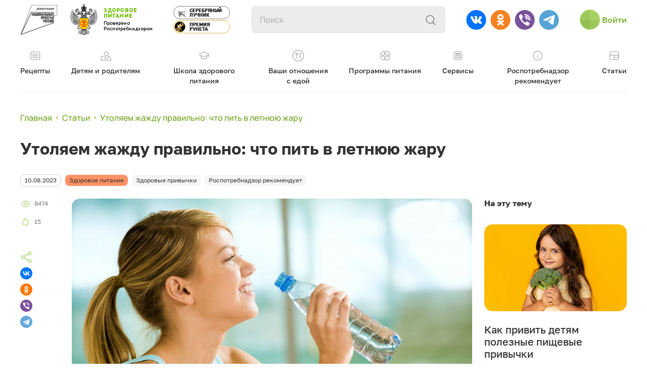

--- FILE ---
content_type: text/html; charset=UTF-8
request_url: https://xn----8sbehgcimb3cfabqj3b.xn--p1ai/healthy-nutrition/articles/pitevoy-rezhim-letom/
body_size: 19221
content:
<!doctype html>
<html lang="ru">
<head>
	<meta charset="UTF-8">
	<meta name="viewport"
		  content="width=device-width, user-scalable=no, initial-scale=1.0, maximum-scale=1.0, minimum-scale=1.0">
	<meta http-equiv="X-UA-Compatible" content="ie=edge">
	<meta name="yandex-verification" content="5d2a2ea549e1bcf0" />
	<title>Утоляем жажду правильно: что пить в летнюю жару | Проект Роспотребнадзора «Здоровое питание»</title>
	<link  rel="icon" href="/layout/img/favicon/favicon.ico" type="image/x-icon">
		<link rel="canonical" href="https://xn----8sbehgcimb3cfabqj3b.xn--p1ai/healthy-nutrition/articles/pitevoy-rezhim-letom/" />
		<!-- лоадер -->
	<style>
		.modal.fade{
			opacity:0;
			visibility: hidden;
			display:none;
		}
		.g-loader{
			position: fixed;
			top: 0;
			left: 0;
			z-index: 999;
			background: #fff;
			width: 100%;
			height: 100vh;
			display: flex;
			align-items: center;
			justify-content: center;
			flex-direction: column;

		}
		.g-loader.remove {
			display: none;
		}
		.g-loader__img{
			width: 58px;
			margin-bottom: 24px;
		}
		.g-loader__title{
			font-weight: 500;
			font-size: 20px;
			line-height: 140%;
			color: #A6D363;
			font-family: 'GolosTextWebMedium';
			margin-bottom: 8px;
		}
		.g-loader__text{
			font-size: 12px;
			line-height: 16px;
			margin-bottom: 24px;
		}
		.g-loader__progress{
			background: #EBEBEB;
			border-radius: 4px;
			width: 160px;
			height: 8px;
			position: relative;
		}
		.g-loader__progress--line{
			position: absolute;
			top: 0;
			left: 0;
			border-radius: 4px;
			display: block;
			background: #A6D363;
			opacity: 1;
			height: 100%;
			width: 0;
			transition-timing-function: linear;
		}

		.g-loader__progress.load .g-loader__progress--line {
			width: 96%;
			transition: 5s;
		}
		.g-loader__progress.loaded:before {
			width: 100%;
		}


		.g-loader__progress:before {
			content: '';
			display: block;
			width: 0;
			height: 100%;
			transition: 0.5s !important;
			background-color: #A6D363;
			border-radius: 4px;
			position: absolute;
			top: 0;
			left: 0;
			transition-timing-function: linear;
		}

	</style>

		
		<meta http-equiv="Content-Type" content="text/html; charset=UTF-8" />
<meta name="description" content="Утоляем жажду правильно: что пить в летнюю жару | Полезные статьи для всех, кто интересуется здоровым питанием. Самая актуальная информация от экспертов, личное мнение звезд, здоровые рецепты и все, что вы хотели знать о вкусной и полезной пище." />
<script data-skip-moving="true">(function(w, d, n) {var cl = "bx-core";var ht = d.documentElement;var htc = ht ? ht.className : undefined;if (htc === undefined || htc.indexOf(cl) !== -1){return;}var ua = n.userAgent;if (/(iPad;)|(iPhone;)/i.test(ua)){cl += " bx-ios";}else if (/Windows/i.test(ua)){cl += ' bx-win';}else if (/Macintosh/i.test(ua)){cl += " bx-mac";}else if (/Linux/i.test(ua) && !/Android/i.test(ua)){cl += " bx-linux";}else if (/Android/i.test(ua)){cl += " bx-android";}cl += (/(ipad|iphone|android|mobile|touch)/i.test(ua) ? " bx-touch" : " bx-no-touch");cl += w.devicePixelRatio && w.devicePixelRatio >= 2? " bx-retina": " bx-no-retina";if (/AppleWebKit/.test(ua)){cl += " bx-chrome";}else if (/Opera/.test(ua)){cl += " bx-opera";}else if (/Firefox/.test(ua)){cl += " bx-firefox";}ht.className = htc ? htc + " " + cl : cl;})(window, document, navigator);</script>


<link href="/bitrix/cache/css/s1/refactor/page_63e43b89a49e81f8609b40beaf98cdd9/page_63e43b89a49e81f8609b40beaf98cdd9_v1.css?17610469901045" type="text/css"  rel="stylesheet" />
<link href="/bitrix/cache/css/s1/refactor/template_5dd55de6bbc867bf78a8a800836e3ecd/template_5dd55de6bbc867bf78a8a800836e3ecd_v1.css?17610469901663" type="text/css"  data-template-style="true" rel="stylesheet" />







<link rel='prefetch stylesheet' href='https://cdnjs.cloudflare.com/ajax/libs/air-datepicker/2.2.3/css/datepicker.min.css' integrity='sha512-Ujn3LMQ8mHWqy7EPP32eqGKBhBU8v39JRIfCer4nTZqlsSZIwy5g3Wz9SaZrd6pp3vmjI34yyzguZ2KQ66CLSQ==' crossorigin='anonymous' referrerpolicy='no-referrer' media='all' as='style' />
<link rel='prefetch stylesheet' href='https://cdnjs.cloudflare.com/ajax/libs/select2/4.0.13/css/select2.min.css' integrity='sha512-nMNlpuaDPrqlEls3IX/Q56H36qvBASwb3ipuo3MxeWbsQB1881ox0cRv7UPTgBlriqoynt35KjEwgGUeUXIPnw==' crossorigin='anonymous' referrerpolicy='no-referrer' media='all' as='style' />
<link rel="prefetch stylesheet" href="https://cdnjs.cloudflare.com/ajax/libs/fancyapps-ui/4.0.31/fancybox.min.css" integrity="sha512-u+sKK399eoGQLcJN/LNW9xSi01hDa/yNXcrjPGinWRp2CNxQqFjDgbcqEg3VL4aqAKBMb9x0+slTnLdrZ8geJA==" crossorigin="anonymous" referrerpolicy="no-referrer" media="all" as="style" />
<link rel="prefetch stylesheet" href="https://cdnjs.cloudflare.com/ajax/libs/Swiper/8.0.0/swiper-bundle.min.css" media="all" as="style">
<link rel='preload stylesheet' href='/layout/dist/style.css' media='all' as='style' />
	<!-- Yandex.Metrika counter -->
		<noscript>
		<div><img src="https://mc.yandex.ru/watch/67155019" style="position:absolute; left:-9999px;" alt=""/></div>
	</noscript>
	<!-- /Yandex.Metrika counter -->
</head>
<div id="panel">
	</div>
<body>
<div class="g-loader" id="gLoader">
	<img class="g-loader__img" src="/layout/img/logo/logo-small.png" alt="Логотип">
	<p class="g-loader__title">Здоровое питание</p>
	<p class="g-loader__text">Проект Роспотребнадзора</p>
	<div class="g-loader__progress" id="gProgress">
		<div class="g-loader__progress--line"></div>
	</div>
</div>
<header id="header">
	<div class="container">
		<div class="d-flex flex-row">
		<a rel="nofollow" class="h-logo__demography-wrapp" href="https://национальныепроекты.рф/projects/demografiya?ysclid=l8lhuximkp43094488" target="_blank" alt="Демография- Национальные Проекты России">
			<noindex><img loading="lazy" class="h-logo__demography" src="/layout/img/logo/logo-demography.png"/></noindex>
		</a>

		<a href="/" class="h-logo">
			<img loading="lazy" class="h-logo__logo" src="/layout/img/logo/logo-small.png" alt="Здоровое питание">
			<span class="h-logo__text">
            <span class="h-logo__text--primary">Здоровое <span class="d-block">питание</span></span>
            <span class="h-logo__text--secondary">Проверено <span class="d-block">Роспотребнадзором</span></span>
        </span>
		</a>
		</div>
		<div class="h-group-btn">
			<a href="/healthy-nutrition/news/proekt-rospotrebnadzora-zdorovoe-pitanie-stal-pobeditelem-natsionalnoy-premii-serebryanyy-luchnik/"
			   class="h-award-2">
				<svg width="17" height="22" viewBox="0 0 17 23" fill="none" xmlns="http://www.w3.org/2000/svg">
					<path d="M16.6995 21.4914L16.3995 21.0314L16.1695 20.6414L15.1795 19.1214L14.7595 18.5714L13.8895 17.5314L13.5595 17.1614L12.7095 16.4114L12.9795 15.8714L13.2895 15.1114C13.2895 15.1114 13.5895 14.3314 13.5995 14.2914C13.6195 14.2414 13.9695 13.3014 13.9695 13.2914L14.2395 12.3914L14.6195 10.9114L14.7995 10.0614L14.9295 9.30139L15.0495 8.33139L15.1195 7.45139L15.1095 6.58139L15.1195 6.12139L15.1095 5.39139L15.0295 4.53139L14.9495 3.89139L14.6795 2.69139L14.5395 2.23139L14.0395 0.921387L13.7495 1.15139L14.0895 2.16139L14.2595 2.83139L14.5295 4.20139L14.5795 4.56139L14.6595 5.45139L14.6695 6.68139L14.6095 7.51139L14.4595 8.97139L12.7395 9.06139L8.44946 9.46139L6.80946 9.69139L5.67946 9.91139L4.61946 10.1614C4.64946 10.1414 4.67946 10.1214 4.68946 10.1214L4.78946 10.0614L4.60946 9.59139L4.49946 9.60139C3.58946 9.70139 3.43946 9.09139 3.41946 8.96139L3.42946 8.92139L3.55946 8.97139L3.84946 8.95139L3.85946 8.63139L3.79946 8.59139C3.57946 8.42139 3.36946 8.34139 3.17946 8.36139C2.95946 8.39139 2.83946 8.53139 2.82946 8.54139L2.79946 8.58139V9.18139L2.88946 9.56139C2.99946 9.95139 3.20946 10.2014 3.49946 10.3214C3.60946 10.3614 3.72946 10.3814 3.83946 10.3814L2.74946 10.7014C2.58946 10.2614 2.31946 9.47139 2.00946 8.91139C1.58946 8.11139 0.989458 7.25139 0.979458 7.25139L0.769458 6.93139L0.729458 7.31139C0.729458 7.33139 0.549458 8.90139 0.639458 10.5914C0.739458 12.2814 0.779458 12.6614 0.779458 12.6614L2.48946 12.9414L3.08946 13.8514L0.849458 13.6714L0.749458 14.0014L0.879459 14.1514L1.42946 16.7814L1.80946 17.9914L2.20946 19.0214L2.76946 20.2614L3.40946 21.4014L3.83946 22.0314L3.99946 21.6114C3.99946 21.6114 4.21946 20.2114 4.21946 20.2014L4.30946 19.2314L4.29946 18.0214L6.25946 16.7014L7.36946 16.7114L9.45946 16.9214L10.3395 17.0514L10.4895 17.2814L11.0095 18.4314L11.2795 18.5814L12.1095 18.9414L13.4895 19.6114L14.0195 19.9214L15.1595 20.6514L15.6495 21.0114L16.8195 22.0314L16.6995 21.4914ZM9.06946 13.5714L8.47946 13.2614L7.79946 12.9314L7.16946 12.6514V12.3314L7.17946 12.2914L7.83946 11.9914L8.37946 11.7114L8.88946 11.4914L10.4095 10.9014L11.7695 10.4514L12.4895 10.2214L14.0295 9.82139L14.2695 9.78139L13.9595 11.0514L13.5595 12.4014L13.3295 13.0614L12.8795 14.2714L12.3995 15.3914L12.1395 15.8314L10.9895 14.9214L10.8395 14.8114L9.65946 13.9514L9.06946 13.5714Z" fill="#7C7C7B"/>
				</svg>
				<span class="h-award-2__text">Серебряный <span class="d-block">лучник</span></span>
			</a>
			<a href="/healthy-nutrition/news/rospotrebnadzor-proekt-zdorovoe-pitanie-nagrazhden-premiey-runeta-2022/" class="h-award">
				<img loading="lazy" class="h-award__img" src="/layout/img/logo/runet.jpg" alt="Рунет">
				<span class="h-award__text">Премия <span class="d-block">Рунета</span></span>
			</a>
		</div>

		<div class="h-search">
			<div class="search-form">
<form action="/search/index.php" autocomplete="off">
	<input name="q" value="" class="h-search__input" type="text" placeholder="Поиск">
	<input class="h-search__submit" name="s" type="submit">
	<button class="h-search__btn" type="button"></button>
<!--	<table border="0" cellspacing="0" cellpadding="2" align="center">-->
<!--		<tr>-->
<!--			<td align="center">--><!----><!----><!--<input type="text" name="q" value="" size="15" maxlength="50" />--><!--</td>-->
<!--		</tr>-->
<!--		<tr>-->
<!--			<td align="right"><input  value="--><!--" /></td>-->
<!--		</tr>-->
<!--	</table>-->
</form>
</div>
		</div>
		<div class="h-burger" id="burger"></div>
		<ul class="g-social mb-0">
			<li><a rel="nofollow" target="_blank" href="https://vk.com/rpnzdorovoepitanie" class="g-social__ic">
					<noindex><img loading="lazy" src="/layout/img/soc-vk.svg" alt="Вконтакте"></noindex>
				</a></li>
			<li><a rel="nofollow" target="_blank" href="https://ok.ru/rpnzdorovoepitanie" class="g-social__ic">
					<noindex><img loading="lazy" src="/layout/img/soc-od.svg" alt="Одноклассники"></noindex>
				</a></li>
			<li><a rel="nofollow" target="_blank" href="https://vb.me/rpnzdorovoepitanie" class="g-social__ic">
					<noindex><img loading="lazy" src="/layout/img/soc-vb.svg" alt="Вайбер"></noindex>
				</a></li>
			<li><a rel="nofollow" target="_blank" href="https://t.me/rpn_zdorovoepitanie" class="g-social__ic">
					<noindex><img loading="lazy" src="/layout/img/soc-tl.svg" alt="Телеграмм"></noindex>
				</a></li>
		</ul>
					<button class="h-enter" data-bs-toggle="modal" data-bs-target="#exampleModalAuthEmail">
				<!-- TODO: если не авторизованный то выводим /layout/img/ava.svg -->
				<!-- TODO: если авторизованный и нет аватарики то выводим /layout/img/ava-authorized -->
				<img loading="lazy" class="h-enter__avatar" src="/layout/img/ava.svg" alt="Аватар">
				<span class="h-enter__text ">Войти</span>
				<!-- TODO: в title выводим Имя и Фамилию  -->
				<span class="h-enter__name d-none" title="Имя Фамилия">
					<span class="d-block">Имя</span>
					<span class="d-block">Фамилия</span>
				</span>
			</button>
				<!--'start_frame_cache_LkGdQn'-->
<ul class="h-nav">

			<li><a class="h-nav__link" href="/recipes/">
									<img loading="lazy" class="h-nav__link--ic" src="/layout/img/header-icons/ic1.svg" alt="Рецепты">
								<p class="h-nav__link--text">Рецепты</p>
			</a></li>
	
			<li><a class="h-nav__link" href="/azbuka/">
									<img loading="lazy" class="h-nav__link--ic" src="/layout/img/header-icons/ic2.svg" alt="Детям и родителям">
								<p class="h-nav__link--text">Детям и родителям</p>
			</a></li>
	
			<li><a class="h-nav__link" href="/school/">
									<img loading="lazy" class="h-nav__link--ic" src="/layout/img/header-icons/ic3.svg" alt="Школа здорового питания">
								<p class="h-nav__link--text">Школа здорового питания</p>
			</a></li>
	
			<li><a class="h-nav__link" href="/rasstroistva-pischevogo-povedeniya/">
									<img loading="lazy" class="h-nav__link--ic" src="/layout/img/header-icons/ic8.svg" alt="Ваши отношения<br/>с едой">
								<p class="h-nav__link--text">Ваши отношения<br/>с едой</p>
			</a></li>
	
			<li><a class="h-nav__link" href="/programs/">
									<img loading="lazy" class="h-nav__link--ic" src="/layout/img/header-icons/ic4.svg" alt="Программы питания">
								<p class="h-nav__link--text">Программы питания</p>
			</a></li>
	
			<li><a class="h-nav__link" href="/services/">
									<img loading="lazy" class="h-nav__link--ic" src="/layout/img/header-icons/ic5.svg" alt="Сервисы">
								<p class="h-nav__link--text">Сервисы</p>
			</a></li>
	
			<li><a class="h-nav__link" href="/consumers/">
									<img loading="lazy" class="h-nav__link--ic" src="/layout/img/header-icons/ic6.svg" alt="Роспотребнадзор рекомендует">
								<p class="h-nav__link--text">Роспотребнадзор рекомендует</p>
			</a></li>
	
			<li><a href="/healthy-nutrition/articles/" class="h-nav__link selected">
									<img loading="lazy" class="h-nav__link--ic" src="/layout/img/header-icons/ic7.svg" alt="Статьи">
								<p class="h-nav__link--text">Статьи</p>

			</a></li>
	

</ul>
<!--'end_frame_cache_LkGdQn'-->
	</div>
</header>
<main>
<section>
<div class="container">

	<div id="comp_f638b78ddd961e32dd837f300b29f802"><link href="/bitrix/css/main/font-awesome.css?158756502228777" type="text/css" rel="stylesheet" />
<div class="bx-breadcrumb" itemscope itemtype="http://schema.org/BreadcrumbList">
			<div class="bx-breadcrumb-item" id="bx_breadcrumb_0" itemprop="itemListElement" itemscope itemtype="http://schema.org/ListItem">
				
				<a href="/" title="Главная" itemprop="item">
					<span itemprop="name">Главная</span>
				</a>
				<meta itemprop="position" content="1" />
			</div>
			<div class="bx-breadcrumb-item" id="bx_breadcrumb_1" itemprop="itemListElement" itemscope itemtype="http://schema.org/ListItem">
				<i class="fa fa-angle-right"></i>
				<a href="/healthy-nutrition/articles/" onclick="BX.ajax.insertToNode('/healthy-nutrition/articles/?bxajaxid=f638b78ddd961e32dd837f300b29f802', 'comp_f638b78ddd961e32dd837f300b29f802'); return false;"  title="Статьи" itemprop="item" >
					<span itemprop="name">Статьи</span>
				</a>
				<meta itemprop="position" content="2" />
			</div>
			<div class="bx-breadcrumb-item">
				<i class="fa fa-angle-right"></i>
				<span>Утоляем жажду правильно: что пить в летнюю жару</span>
			</div><div style="clear:both"></div></div>
<body><div id="detail-page">
	<h1 class="mb-4 mb-md-32">Утоляем жажду правильно: что пить в летнюю жару</h1>
	<div class="badge-list mb-3">
		<div class="cart-badge badge text-dark bg-light ">10.08.2023</div>
					<span class="cart-badge badge text-dark bg-danger">Здоровое питание</span>
						<span class="cart-badge badge text-dark bg-secondary">Здоровые привычки</span>
						<span class="cart-badge badge text-dark bg-secondary">Роспотребнадзор рекомендует</span>
					<!--							<a href="#" class="badge text-dark bg-secondary">Похудеть</a>-->
	</div>
	<div class="row mb-32">
		<div class="col-lg-1 col-md-2 mb-40">
			<div class="g-analytics d-md-block mb-2 mb-md-5">
				<div class="g-analytics__btn mb-3">
					<span class="g-analytics__btn--ic views"></span>
					<span class="g-analytics__btn--count">8474</span>
				</div>
								<div class="g-analytics__btn mb-3">
					<!-- /local/templates/main/components/bitrix/iblock.vote/hand/template.php -->
<div class="likes-item iblock-vote iblock-vote_11796">
	<button class="likes-button like likes-button_11796" data-ajax="{'SESSION_PARAMS':'c6226603dadc122466a60606d2f428a9','PAGE_PARAMS':{'ELEMENT_ID':'11796'},'sessid':'2da10efbed4a6707d1672380597ce4bf','AJAX_CALL':'Y'}" data-vote="11796">
		<span class="g-analytics__btn--ic like likes-icon likes-icon--add  tk-icon "></span>
		<span class="g-analytics__btn--count iblock-vote__counter iblock-vote__counter_11796">15</span>
	</button>
</div>
				</div>
			</div>
			<div class="ya-share2" data-shape="round " data-direction="vertical" data-services="vkontakte,odnoklassniki,viber,telegram"></div>
		</div>
		<div class="col-lg-8 col-md-10">
			<div class="detail_text news-detail">
									<figure>
						<picture class="card-picture mb-3">
														<img class="detail_image" src="/upload/iblock/8bb/x6p1vgysib3cfneocg6f28cg8ks3bysx/zagruzhennoe-_-2023_06_11T093524.663.jpg" alt="Утоляем жажду правильно: что пить в летнюю жару" title="Утоляем жажду правильно: что пить в летнюю жару">
						</picture>
											</figure>
				
								<h5><strong>Специалисты Роспотребнадзора рекомендуют соблюдать питьевой режим.</strong></h5>
				
								<p>
	 Повышенная температура, как на открытой местности, так и в помещениях, может негативно отражаться на состоянии здоровья людей. Все это может приводить к обострению хронических заболеваний, а в ряде случаев – к перегреву организма и резкому ухудшению здоровья (увеличение вязкости крови, учащение пульса и дыхания, возникновение жажды и тошноты, сухости кожи и др.). 
</p>
<p>
 <span style="font-family: var(--ui-font-family-primary, var(--ui-font-family-helvetica));">Зачастую это связано с обезвоживанием организма, который в условиях жаркой погоды очень быстро теряет жидкость, что требует своевременного пополнения ее запасов. Поэтому в целях профилактики недостатка воды в организме важно правильно организовать и соблюдать питьевой режим – пить больше жидкости (минеральной воды, морса, молочно-кислых напитков, зеленого чая, отваров из сухофруктов, витаминизированных напитков), избегать употребления сладких газированных, энергетических и алкогольных напитков.</span>
</p>
<p>
 <span style="font-family: var(--ui-font-family-primary, var(--ui-font-family-helvetica));"><b>Идеальным средством утоления жажды считается чистая вода или несладкий зеленый чай. </b>Хорошо утоляют жажду разведенные натуральные соки (особенно сок из сельдерея, лимонный сок, смешанный с водой в пропорции 1:10).</span>
</p>
<p>
 <span style="font-family: var(--ui-font-family-primary, var(--ui-font-family-helvetica));">Также в жару важно контролировать и температуру потребляемой жидкости, желательно, чтобы она была комнатной температуры. Рекомендуемая температура питьевой воды, напитков, чая – 12-15°С. Для оптимального водообеспечения рекомендуется также возмещать потерю солей и микроэлементов, выделяемых из организма с потом, предусмотрев употребление слегка соленой воды, минеральной щелочной воды, молочно-кислых и витаминизированных напитков, белковых коктейлей.</span>
</p>
<p>
 <span style="font-family: var(--ui-font-family-primary, var(--ui-font-family-helvetica));"><b>В среднем дневная норма количества воды, поступающей с пищей и питьем, должна составлять</b> 2-2,5 л в сутки на человека, а при высокой температуре окружающей среды – 3,5 л. При физической работе потребление воды может достигнуть 4 л, а в условиях жаркого климата – 5 л в сутки.</span>
</p>
<p>
 <span style="font-family: var(--ui-font-family-primary, var(--ui-font-family-helvetica));">Необходимое количество воды зависит не только от температуры и влажности окружающего воздуха, но также и от тяжести выполняемой работы. При тяжелой работе на открытом воздухе необходимо 6-6,5 л питьевой воды в сутки.</span>
</p>
<p>
 <span style="font-family: var(--ui-font-family-primary, var(--ui-font-family-helvetica));">Летом при температуре выше 20°С рекомендуется выпивать примерно 100-200 мл жидкости в час. Исключение составляют люди с проблемами сердечно-сосудистой системы, ожирением, гипертонией, а также те, у кого есть проблемы с почками. </span>
</p>
<p>
 <span style="font-family: var(--ui-font-family-primary, var(--ui-font-family-helvetica));">Обильное питье в жару поможет организму не только поддержать баланс воды, но и избавиться от лишних солей, не давая, таким образом, жидкости задерживаться, вызывая отеки. </span>
</p>							</div>
		</div>
		<div class="col-lg-3 d-lg-block d-none">
			<h5 class="mtn-56 mb-32">На эту тему</h5>
		<div class="card mb-4" id="bx_3218110189_12686">
					<a href="/healthy-nutrition/articles/kak-privit-detyam-poleznye-pishchevye-privychki/" onclick="BX.ajax.insertToNode('/healthy-nutrition/articles/kak-privit-detyam-poleznye-pishchevye-privychki/?bxajaxid=f638b78ddd961e32dd837f300b29f802', 'comp_f638b78ddd961e32dd837f300b29f802'); return false;"  class="card-picture" >
					<img src="/upload/iblock/7a6/0h3rffvgl0ldi2l4uonue7dw7dp6l6d3/-Irina-Mikhaylichenko-Fotobank-Lori-_4_-_2_.jpg" title="Как привить детям полезные пищевые привычки" class="card-picture__img" alt="Как привить детям полезные пищевые привычки">
		</a>
		<div class="card-body">
			<a href="/healthy-nutrition/articles/kak-privit-detyam-poleznye-pishchevye-privychki/" onclick="BX.ajax.insertToNode('/healthy-nutrition/articles/kak-privit-detyam-poleznye-pishchevye-privychki/?bxajaxid=f638b78ddd961e32dd837f300b29f802', 'comp_f638b78ddd961e32dd837f300b29f802'); return false;"  class="card-title" >Как привить детям полезные пищевые привычки</a>
		</div>
	</div>

		<div class="card mb-4" id="bx_3218110189_110980">
					<a href="/healthy-nutrition/articles/pochemu-pishchevye-volokna-vazhny/" onclick="BX.ajax.insertToNode('/healthy-nutrition/articles/pochemu-pishchevye-volokna-vazhny/?bxajaxid=f638b78ddd961e32dd837f300b29f802', 'comp_f638b78ddd961e32dd837f300b29f802'); return false;"  class="card-picture" >
					<img src="/upload/iblock/843/ik8rkh569naj31f4eryh98zxs1zyihkz/lori_0042945466_bigwww-_2_.jpg" title="Почему пищевые волокна важны" class="card-picture__img" alt="Почему пищевые волокна важны">
		</a>
		<div class="card-body">
			<a href="/healthy-nutrition/articles/pochemu-pishchevye-volokna-vazhny/" onclick="BX.ajax.insertToNode('/healthy-nutrition/articles/pochemu-pishchevye-volokna-vazhny/?bxajaxid=f638b78ddd961e32dd837f300b29f802', 'comp_f638b78ddd961e32dd837f300b29f802'); return false;"  class="card-title" >Почему пищевые волокна важны</a>
		</div>
	</div>

		<div class="card mb-4" id="bx_3218110189_11315">
					<a href="/healthy-nutrition/articles/o-kachestve-i-bezopasnosti-konditerskikh-izdeliy/" onclick="BX.ajax.insertToNode('/healthy-nutrition/articles/o-kachestve-i-bezopasnosti-konditerskikh-izdeliy/?bxajaxid=f638b78ddd961e32dd837f300b29f802', 'comp_f638b78ddd961e32dd837f300b29f802'); return false;"  class="card-picture" >
					<img src="/upload/iblock/864/8rw7ubzu1kbufkhw9r79fvlhnxd0ci3s/Depositphotos_333792520_s_2019.jpg" title="О качестве и безопасности кондитерских изделий" class="card-picture__img" alt="О качестве и безопасности кондитерских изделий">
		</a>
		<div class="card-body">
			<a href="/healthy-nutrition/articles/o-kachestve-i-bezopasnosti-konditerskikh-izdeliy/" onclick="BX.ajax.insertToNode('/healthy-nutrition/articles/o-kachestve-i-bezopasnosti-konditerskikh-izdeliy/?bxajaxid=f638b78ddd961e32dd837f300b29f802', 'comp_f638b78ddd961e32dd837f300b29f802'); return false;"  class="card-title" >О качестве и безопасности кондитерских изделий</a>
		</div>
	</div>

		</div>
	</div>
	<div class="news-list w-100">
	<div class="d-flex align-items-end justify-content-between w-100 mb-32">
					<h2 class="m-0">Стоит прочитать</h2>
					</div>
	<div class="swiper swiper-table">
		<div class="swiper-wrapper grid-3">

										<div class="item swiper-slide" id="bx_651765591_12695">
				<div class="z-main-preview__item-container">
					<div class="card">
													<a href="/healthy-nutrition/news/andrey-malakhov-proshli-te-vremena-kogda-ya-vyschityval-kalorii-/" class="card-picture">
													<img src="/upload/iblock/e15/l3v1pymdou5ere70kxzy8alsvygjygu5/photo_2021_12_09_09_12_41.jpg" alt="Андрей Малахов: «Прошли те времена, когда я высчитывал калории»  " title="Андрей Малахов: «Прошли те времена, когда я высчитывал калории»  " class="card-picture__img">
						</a>
						<div class="card-body">
							<div class="badge-list mb-2">
								<div class="badge text-dark bg-light ">09 декабря</div>
																																				<a href="#" class="badge text-dark bg-danger">Здоровое питание</a>
																				<a href="#" class="badge text-dark bg-secondary">Здоровые привычки</a>
																				<a href="#" class="badge text-dark bg-secondary">Похудеть без вреда для здоровья</a>
																									</div>
							<a href="/healthy-nutrition/news/andrey-malakhov-proshli-te-vremena-kogda-ya-vyschityval-kalorii-/" class="card-title">Андрей Малахов: «Прошли те времена, когда я высчитывал калории»  </a>
							<p class="card-text text-gray">Популярный телеведущий стал амбассадором проекта «Здоровое питание». </p>
							<div class="g-analytics">
								<div class="g-analytics__btn ">
									<span class="g-analytics__btn--ic views"></span>
									<span class="g-analytics__btn--count">26300</span>
								</div>
								<div class="g-analytics__btn">
									<!-- /local/templates/main/components/bitrix/iblock.vote/hand/template.php -->
																			<!-- /local/templates/main/components/bitrix/iblock.vote/hand/template.php -->
<div class="likes-item iblock-vote iblock-vote_12695">
	<button class="likes-button like likes-button_12695" data-ajax="{'SESSION_PARAMS':'a9fc028dab1ef5b8555f80ad359040b1','PAGE_PARAMS':{'ELEMENT_ID':'12695'},'sessid':'2da10efbed4a6707d1672380597ce4bf','AJAX_CALL':'Y'}" data-vote="12695">
		<span class="g-analytics__btn--ic like likes-icon likes-icon--add  tk-icon "></span>
		<span class="g-analytics__btn--count iblock-vote__counter iblock-vote__counter_12695">42</span>
	</button>
</div>
																	</div>
							</div>
						</div>
					</div>
				</div>
			</div>
								<div class="item swiper-slide" id="bx_651765591_13014">
				<div class="z-main-preview__item-container">
					<div class="card">
													<a href="/healthy-nutrition/articles/vsemirnyy-den-pochek-kakie-produkty-polezny-dlya-etogo-organa/" onclick="BX.ajax.insertToNode('/healthy-nutrition/articles/vsemirnyy-den-pochek-kakie-produkty-polezny-dlya-etogo-organa/?bxajaxid=f638b78ddd961e32dd837f300b29f802', 'comp_f638b78ddd961e32dd837f300b29f802'); return false;"  class="card-picture" >
													<img src="/upload/iblock/111/y348k670pa7feqdvmo90mnnjhogb9uwr/-Tatyana-Bralnina-Fotobank-Lori-_8_-_2_.jpg" alt="Какие продукты полезны для почек" title="Какие продукты полезны для почек" class="card-picture__img">
						</a>
						<div class="card-body">
							<div class="badge-list mb-2">
								<div class="badge text-dark bg-light ">18 сентября</div>
																																				<a href="#" class="badge text-dark bg-primary">Здоровое питание</a>
																				<a href="#" class="badge text-dark bg-secondary">Полезные продукты</a>
																				<a href="#" class="badge text-dark bg-secondary">Здоровые привычки</a>
																				<a href="#" class="badge text-dark bg-secondary">Здоровье</a>
																									</div>
							<a href="/healthy-nutrition/articles/vsemirnyy-den-pochek-kakie-produkty-polezny-dlya-etogo-organa/" onclick="BX.ajax.insertToNode('/healthy-nutrition/articles/vsemirnyy-den-pochek-kakie-produkty-polezny-dlya-etogo-organa/?bxajaxid=f638b78ddd961e32dd837f300b29f802', 'comp_f638b78ddd961e32dd837f300b29f802'); return false;"  class="card-title" >Какие продукты полезны для почек</a>
							<p class="card-text text-gray">Чтобы сохранить орган здоровым, важно следить за своим питанием. 
 </p>
							<div class="g-analytics">
								<div class="g-analytics__btn ">
									<span class="g-analytics__btn--ic views"></span>
									<span class="g-analytics__btn--count">34993</span>
								</div>
								<div class="g-analytics__btn">
									<!-- /local/templates/main/components/bitrix/iblock.vote/hand/template.php -->
																			<!-- /local/templates/main/components/bitrix/iblock.vote/hand/template.php -->
<div class="likes-item iblock-vote iblock-vote_13014">
	<button class="likes-button like likes-button_13014" data-ajax="{'SESSION_PARAMS':'a9fc028dab1ef5b8555f80ad359040b1','PAGE_PARAMS':{'ELEMENT_ID':'13014'},'sessid':'b7c513fa4276aa7eebb4756b79b06b15','AJAX_CALL':'Y'}" data-vote="13014">
		<span class="g-analytics__btn--ic like likes-icon likes-icon--add  tk-icon "></span>
		<span class="g-analytics__btn--count iblock-vote__counter iblock-vote__counter_13014">16</span>
	</button>
</div>
																	</div>
							</div>
						</div>
					</div>
				</div>
			</div>
								<div class="item swiper-slide" id="bx_651765591_97842">
				<div class="z-main-preview__item-container">
					<div class="card">
													<a href="/healthy-nutrition/articles/snizhaem-potreblenie-soli/" onclick="BX.ajax.insertToNode('/healthy-nutrition/articles/snizhaem-potreblenie-soli/?bxajaxid=f638b78ddd961e32dd837f300b29f802', 'comp_f638b78ddd961e32dd837f300b29f802'); return false;"  class="card-picture" >
													<img src="/upload/iblock/835/34bpfax7e1k9sawcjjr39h9fvkpljmtp/lori_0042169530_bigwww-_1_.jpg" alt="Снижаем потребление соли" title="Снижаем потребление соли" class="card-picture__img">
						</a>
						<div class="card-body">
							<div class="badge-list mb-2">
								<div class="badge text-dark bg-light ">20 августа</div>
																																				<a href="#" class="badge text-dark bg-primary">Здоровое питание</a>
																				<a href="#" class="badge text-dark bg-secondary">Здоровые привычки</a>
																				<a href="#" class="badge text-dark bg-secondary">Полезные советы</a>
																				<a href="#" class="badge text-dark bg-secondary">Роспотребнадзор рекомендует</a>
																									</div>
							<a href="/healthy-nutrition/articles/snizhaem-potreblenie-soli/" onclick="BX.ajax.insertToNode('/healthy-nutrition/articles/snizhaem-potreblenie-soli/?bxajaxid=f638b78ddd961e32dd837f300b29f802', 'comp_f638b78ddd961e32dd837f300b29f802'); return false;"  class="card-title" >Снижаем потребление соли</a>
							<p class="card-text text-gray">Несколько простых советов, как это сделать.</p>
							<div class="g-analytics">
								<div class="g-analytics__btn ">
									<span class="g-analytics__btn--ic views"></span>
									<span class="g-analytics__btn--count">1143</span>
								</div>
								<div class="g-analytics__btn">
									<!-- /local/templates/main/components/bitrix/iblock.vote/hand/template.php -->
																			<!-- /local/templates/main/components/bitrix/iblock.vote/hand/template.php -->
<div class="likes-item iblock-vote iblock-vote_97842">
	<button class="likes-button like likes-button_97842" data-ajax="{'SESSION_PARAMS':'a9fc028dab1ef5b8555f80ad359040b1','PAGE_PARAMS':{'ELEMENT_ID':'97842'},'sessid':'2da10efbed4a6707d1672380597ce4bf','AJAX_CALL':'Y'}" data-vote="97842">
		<span class="g-analytics__btn--ic like likes-icon likes-icon--add  tk-icon "></span>
		<span class="g-analytics__btn--count iblock-vote__counter iblock-vote__counter_97842">1</span>
	</button>
</div>
																	</div>
							</div>
						</div>
					</div>
				</div>
			</div>
					</div>
</div>

</div>
</div>
</body></div></div>
</section>
</main>
<footer>
	<div class="container">
		<div class="f-hr"></div>
		<div class="d-flex flex-row">
		<a href="https://национальныепроекты.рф/projects/demografiya?ysclid=l8lhuximkp43094488" target="_blank" alt="Демография- Национальные Проекты России">
			<img loading="lazy" class="h-logo__demography" src="/layout/img/logo/logo-demography.png" alt="Демография- Национальные Проекты России">
		</a>
		<a href="/" class="f-logo">
			<span class="f-logo__hr"></span>
			<img loading="lazy" class="f-logo__logo" src="/layout/img/logo/logo-small.png" alt="Здоровое питание">
			<span class="f-logo__text">Федеральная служба по надзору
               в сфере защиты прав потребителя и благополучия человека
            </span>
		</a>
		</div>
		<div class="f-app">
			<img loading="lazy" class="f-app__android" src="/layout/img/android.svg" alt="Андроид">
			<div class="f-app__r">
				<p class="f-app__r--text">Мобильное приложение «Здоровое питание»</p>
				<a target="_blank" href="/local/templates/refactor/data/app-release.apk" class="btn btn-success">Скачать</a>
			</div>
		</div>
		<div class="f-texts">
			<p class="f-texts__text">Национальный проект <a target="_blank" href="https://национальныепроекты.рф/projects/demografiya/?ysclid=l8lhuximkp43094488">«Демография»</a>
				<br class="d-sm-none">
				Федеральный проект <a target="_blank" href="https://minzdrav.gov.ru/poleznye-resursy/natsproektzdravoohranenie/zozh">«Укрепление общественного здоровья»</a></p>
			<p class="f-texts__text">©«Федеральная служба по надзору в сфере защиты прав потребителей и благополучия человека», 2019-2026</p>
			<p class="f-texts__text">Адрес: 127994, г. Москва, Вадковский переулок, дом 18, строение 5 и 7.
				<span class="d-block">+7 (499) 973-26-90</span></p>
			<ul class="g-social mb-0">
				<li><a target="_blank" href="https://vk.com/rpnzdorovoepitanie" class="g-social__ic"><img loading="lazy" src="/layout/img/soc-vk.svg" alt="Вконтакте"></a></li>
				<li><a target="_blank" href="https://ok.ru/rpnzdorovoepitanie" class="g-social__ic"><img loading="lazy" src="/layout/img/soc-od.svg" alt="Одноклассники"></a></li>
				<li><a target="_blank" href="https://vb.me/rpnzdorovoepitanie" class="g-social__ic"><img loading="lazy" src="/layout/img/soc-vb.svg" alt="Вайбер"></a></li>
				<li><a target="_blank" href="https://t.me/rpn_zdorovoepitanie" class="g-social__ic"><img loading="lazy" src="/layout/img/soc-tl.svg" alt="Телеграмм"></a></li>
			</ul>
		</div>
		<a target="_blank" class="f-privacy-policy" href="/policy.pdf">Политика конфиденциальности</a>
	</div>
	<div class="modal fade" id="exampleModalAuthEmail" tabindex="-1" aria-labelledby="exampleModalLabel" aria-hidden="true">
	<div class="modal-dialog modal-dialog-centered modal-sm">
		
<form name="system_auth_form6zOYVN" method="post" target="_top" action="/healthy-nutrition/articles/pitevoy-rezhim-letom/?login=yes" class="modal-content">
	<div class="modal-header">
		<h3 class="mb-0" id="authorizationModalLabel">Авторизация</h3>
		<button type="button" class="btn-close" data-bs-dismiss="modal" aria-label="Close"></button>
	</div>
	<div class="modal-body">
		<div class="w-100 mb-3">
			<label class="form-label">E-mail</label>
			<input type="text" name="USER_EMAIL" id="auth-user-email" class="form-control">
			<!-- TODO: для отображения добавь класс - d-block -->
			<div class="invalid-feedback">Ошибка</div>
			<div class="form-error">Это поле обязательно для заполнения</div>
			<div class="form-success">Выглядит хорошо!</div>
		</div>
		<button class="btn btn-link p-0 mb-3"
				type="button"
				id="to-emailpass-modal"
				data-bs-toggle="modal"
				data-bs-target="#exampleModalAuthEmailPass"
		>
			Войти по паролю
		</button>
		<div class="d-flex flex-wrap align-items-center mb-3">
			<button id="auth-email" onclick="return false" class="btn btn-success me-3">Отправить код</button>
			<p class="m-2"><span class="d-block">Еще нет аккаунта?</span>
				<button class="btn btn-link p-0"
						type="button"
						data-bs-toggle="modal"
						data-bs-target="#exampleModalRegister"
				>Зарегистрироваться
				</button>
			</p>
		</div>
		
	</div>
</form>
	</div>
</div>
<div class="modal fade" id="exampleModalAuthEmailPass" tabindex="-1" aria-labelledby="exampleModalLabel" aria-hidden="true">
	<div class="modal-dialog modal-dialog-centered modal-sm">
		
<form name="system_auth_formPqgS8z" method="post" target="_top" action="/healthy-nutrition/articles/pitevoy-rezhim-letom/?login=yes" class="modal-content">
	<div class="modal-header">
		<h3 class="mb-0" id="loginPasswordModalLabel">Авторизация по паролю</h3>
		<button type="button" class="btn-close" data-bs-dismiss="modal" aria-label="Close"></button>
	</div>
	<div class="modal-body">
		<div class="w-100 mb-3">
			<label class="form-label">E-mail</label>
			<input type="text"
				   class="form-control" name="USER_EMAIL" id="auth-user-email1"
			>
			<!-- TODO: для отображения добавь класс - d-block -->
			<div class="invalid-feedback invalid-feedback-email">Ошибка</div>
			<div class="form-error form-error-email">Это поле обязательно для заполнения</div>
		</div>
		<div class="w-100 mb-3">
			<div class="d-flex">
				<label class="form-label">Пароль </label>
				<div class="g-tip ms-auto mb-2">
					<a class="g-tip__link" href="#"
					   data-bs-toggle="modal"
					   data-bs-target="#exampleModalForgotPass"
					>Забыли пароль?</a>
					<div class="g-tip__dropdown">Вы можете <a data-bs-toggle="modal" href="#exampleModalAuthConfirmEmailPass">восстановить</a>
						пароль либо <a data-bs-toggle="modal" href="#exampleModalAuthEmail">войти с кодом</a> подтверждения
					</div>
				</div>
			</div>
			<div class="position-relative">
				<input type="password"
					   class="form-control" name="USER_PASSWORD" id="auth-user-pass"
				>
				<button type="button" class="form-btn-password">btn</button>
			</div>
			<!-- TODO: для отображения добавь класс - d-block -->
			<div class="invalid-feedback invalid-feedback-password">Ошибка</div>
			<div class="form-error form-error-password">Это поле обязательно для заполнения</div>
		</div>
		<div class="w-100 mb-4">
			<label for="rememberMe" class="g-checkbox">
				<input type="checkbox" id="rememberMe" name="USER_REMEMBER" value="Y" />
				<span class="g-checkbox__text">Запомнить меня</span>
			</label>
		</div>
		<div class="d-flex flex-wrap align-items-center mb-3">
			<button id="auth-email-pass" class="btn btn-success me-3" onclick="return false">Авторизация</button>
			<p class="m-2"><span class="d-block">Еще нет аккаунта?</span>
				<button class="btn btn-link p-0"
						type="button"
						data-bs-toggle="modal"
						data-bs-target="#exampleModalRegister"
				>Зарегистрироваться
				</button>
			</p>
		</div>
			</div>
</form>

	</div>
</div>
<div class="modal fade" id="exampleModalAuthConfirmEmailPass" tabindex="-1" aria-labelledby="exampleModalLabel" aria-hidden="true">
	<div class="modal-dialog modal-dialog-centered modal-sm">
		<form action="#" class="modal-content">
			<div class="modal-header pt-3">
				<button type="button"
						class="btn btn-link p-0 mb-4"
						data-bs-toggle="modal"
						data-bs-target="#exampleModalAuthEmail">
					<svg class="me-2 ms-0" width="24" height="24" viewBox="0 0 24 24" fill="none" xmlns="http://www.w3.org/2000/svg">
						<path d="M18.9375 12.75C19.3517 12.75 19.6875 12.4142 19.6875 12C19.6875 11.5858 19.3517 11.25 18.9375 11.25L18.9375 12.75ZM4.15717 11.4697C3.86428 11.7626 3.86428 12.2374 4.15717 12.5303L8.93014 17.3033C9.22303 17.5962 9.69791 17.5962 9.9908 17.3033C10.2837 17.0104 10.2837 16.5355 9.9908 16.2426L5.74816 12L9.9908 7.75736C10.2837 7.46447 10.2837 6.98959 9.9908 6.6967C9.69791 6.40381 9.22303 6.40381 8.93014 6.6967L4.15717 11.4697ZM18.9375 11.25L4.6875 11.25L4.6875 12.75L18.9375 12.75L18.9375 11.25Z" fill="#A6D363"/>
					</svg>

					Назад
				</button>
				<h3 class="w-100 mb-0" id="enterCodeModalLabel">Введите код подтверждения</h3>
				<button type="button" class="btn-close" data-bs-dismiss="modal" aria-label="Close"></button>

			</div>
			<div class="modal-body">
				<div class="w-100 mb-4">
					<p class="text-gray">Мы отправили код на указанный вами e-mail:
						<a class="text-dark medium d-block user-email-link" href=""></a>
					</p>
				</div>
				<div class="w-100 mb-4">
					<label class="form-label">Код подтверждения</label>
					<input type="text"
						   class="form-control"
						   id="auth-code-email"
					>
					<!-- TODO: для отображения добавь класс - d-block -->
					<div class="invalid-feedback">Ошибка</div>
					<div class="form-error">Это поле обязательно для заполнения</div>
				</div>
				<div class="w-100">
					<button id="auth-by-email-code" class="btn btn-success">Авторизоваться</button>
				</div>
			</div>
		</form>
	</div>
</div>
<div class="modal fade" id="exampleModalForgotPass" tabindex="-1" aria-labelledby="exampleModalLabel" aria-hidden="true">
	<div class="modal-dialog modal-dialog-centered modal-sm">
		<form action="#" class="modal-content">
			<div class="modal-header pt-3">
				<button type="button"
						class="btn btn-link p-0 mb-4"
						data-bs-toggle="modal"
						data-bs-target="#loginPasswordModal">
					<svg class="me-2 ms-0" width="24" height="24" viewBox="0 0 24 24" fill="none" xmlns="http://www.w3.org/2000/svg">
						<path d="M18.9375 12.75C19.3517 12.75 19.6875 12.4142 19.6875 12C19.6875 11.5858 19.3517 11.25 18.9375 11.25L18.9375 12.75ZM4.15717 11.4697C3.86428 11.7626 3.86428 12.2374 4.15717 12.5303L8.93014 17.3033C9.22303 17.5962 9.69791 17.5962 9.9908 17.3033C10.2837 17.0104 10.2837 16.5355 9.9908 16.2426L5.74816 12L9.9908 7.75736C10.2837 7.46447 10.2837 6.98959 9.9908 6.6967C9.69791 6.40381 9.22303 6.40381 8.93014 6.6967L4.15717 11.4697ZM18.9375 11.25L4.6875 11.25L4.6875 12.75L18.9375 12.75L18.9375 11.25Z" fill="#A6D363"/>
					</svg>

					Назад
				</button>
				<h3 class="w-100 mb-0" id="resetPasswordModalLabel">Сброс пароля </h3>
				<button type="button" class="btn-close" data-bs-dismiss="modal" aria-label="Close"></button>

			</div>
			<div class="modal-body">
				<div class="w-100 mb-4">
					<p class="text-gray">
						Введите e-mail, указанный при регистрации, и мы вышлем на него письмо с новым паролем для входа на сайт
					</p>
				</div>
				<div class="w-100 mb-4">
					<label class="form-label">E-mail</label>
					<input type="text"
						   class="form-control" id="user-email-for-new-pass"
					>
					<!-- TODO: для отображения добавь класс - d-block -->
					<div class="invalid-feedback invalid-reset-pass">Ошибка</div>
					<div class="form-error error-reset-pass">Это поле обязательно для заполнения</div>
				</div>
				<div class="w-100">
					<button class="btn btn-success" id="send-new-password" onclick="return false">Отправить</button>
				</div>
			</div>
		</form>
	</div>
</div>
<div class="modal fade" id="exampleModalAuthConfirmEmailRegister" tabindex="-1" aria-labelledby="exampleModalLabel" aria-hidden="true">
	<div class="modal-dialog modal-dialog-centered modal-sm">
		<form action="#" class="modal-content">
			<div class="modal-header pt-3">
				<button type="button"
						class="btn btn-link p-0 mb-4"
						data-bs-toggle="modal"
						data-bs-target="#exampleModalRegister">
					<svg class="me-2 ms-0" width="24" height="24" viewBox="0 0 24 24" fill="none" xmlns="http://www.w3.org/2000/svg">
						<path d="M18.9375 12.75C19.3517 12.75 19.6875 12.4142 19.6875 12C19.6875 11.5858 19.3517 11.25 18.9375 11.25L18.9375 12.75ZM4.15717 11.4697C3.86428 11.7626 3.86428 12.2374 4.15717 12.5303L8.93014 17.3033C9.22303 17.5962 9.69791 17.5962 9.9908 17.3033C10.2837 17.0104 10.2837 16.5355 9.9908 16.2426L5.74816 12L9.9908 7.75736C10.2837 7.46447 10.2837 6.98959 9.9908 6.6967C9.69791 6.40381 9.22303 6.40381 8.93014 6.6967L4.15717 11.4697ZM18.9375 11.25L4.6875 11.25L4.6875 12.75L18.9375 12.75L18.9375 11.25Z" fill="#A6D363"/>
					</svg>

					Назад
				</button>
				<h3 class="w-100 mb-0" id="confirmationEmailModalLabel">Подтверждение <span class="d-block">e-mail</span></h3>
				<button type="button" class="btn-close" data-bs-dismiss="modal" aria-label="Close"></button>

			</div>
			<div class="modal-body">
				<div class="w-100 mb-4">
					<p class="text-gray">Мы отправили код на указанный вами e-mail:
						<a class="text-dark medium d-block register-email-link" href=""></a>
					</p>
				</div>
				<div class="w-100 mb-4">
					<label class="form-label">Код подтверждения</label>
					<input type="text"
						   class="form-control" id="auth-code-email-register"
					>
					<!-- TODO: для отображения добавь класс - d-block -->
					<div class="invalid-feedback invalid-confirm-email-code">Ошибка</div>
					<div class="form-error error-confirm-email-code">Это поле обязательно для заполнения</div>
					<div class="form-success">Выглядит хорошо!</div>
				</div>
				<div class="w-100">
					<button class="btn btn-success" id="confirm-register-code" onClick="return false">Завершить регистрацию</button>
				</div>
			</div>
		</form>
	</div>
</div>
<div class="modal fade" id="exampleModalRegister" tabindex="-1" aria-labelledby="exampleModalLabel" aria-hidden="true">
	<div class="modal-dialog modal-dialog-centered modal-sm">
		<form action="#" class="modal-content">
			<div class="modal-header">
				<h3 class="mb-0" id="registerModallLabel">Регистрация</h3>
				<button type="button" class="btn-close" data-bs-dismiss="modal" aria-label="Close"></button>
			</div>
			<div class="modal-body">
				<div class="w-100 mb-3">
					<label class="form-label">E-mail</label>
					<input type="text"
						   class="form-control" id="register-email"
					>
					<!-- TODO: для отображения добавь класс - d-block -->
					<div class="invalid-feedback invalid-reg-email">Ошибка</div>
					<div class="form-error error-reg-email">Это поле обязательно для заполнения</div>
					<div class="form-success">Выглядит хорошо!</div>
				</div>
				<div class="w-100 mb-3">
					<label class="form-label">Имя</label>
					<input type="text"
						   class="form-control" id="register-name"
					>
					<!-- TODO: для отображения добавь класс - d-block -->
					<div class="invalid-feedback invalid-reg-name">Ошибка</div>
					<div class="form-error error-reg-name">Это поле обязательно для заполнения</div>
					<div class="form-success">Выглядит хорошо!</div>
				</div>
				<div class="w-100 mb-3">
					<label class="form-label">Фамилия</label>
					<input type="text"
						   class="form-control" id="register-sname"
					>
					<!-- TODO: для отображения добавь класс - d-block -->
					<div class="invalid-feedback invalid-reg-sname">Ошибка</div>
					<div class="form-error error-reg-sname">Это поле обязательно для заполнения</div>
					<div class="form-success">Выглядит хорошо!</div>
				</div>
				<div class="w-100 mb-3">
					<div class="d-flex flex-wrap align-items-center justify-content-between">
						<label class="form-label">Пароль <span class="text-gray">(необязательно)</span></label>
						<div class="d-none align-items-center password-reliability">
							<p class="small text-gray mb-2 me-2 relibility-status">Ненадежный</p>
							<div class="g-scale mb-2">
								<div class="g-scale__progress reliability-progress" style="width:20%; background: #FF6433"></div>
							</div>
						</div>
					</div>
					<div class="position-relative">
						<input type="password"
							   class="form-control" id="register-password"
						>
						<button type="button" class="form-btn-password">btn</button>
					</div>
					<!-- TODO: для отображения добавь класс - d-block -->
					<div class="invalid-feedback invalid-reg-pass">Ошибка</div>
					<div class="form-error error-reg-pass-length">Пароль должен быть не менее 8 символов</div>
					<div class="form-error error-reg-pass-nums">Пароль должен содержать цифры</div>
					<div class="form-error error-reg-pass-low-symbols">Пароль должен содержать латинские строчные буквы</div>
					<div class="form-error error-reg-pass-up-symbols">Пароль должен содержать латинские прописные буквы</div>
					<div class="form-success success-reg-pass-length">Пароль должен быть не менее 8 символов</div>
					<div class="form-success success-reg-pass-nums">Пароль должен содержать цифры</div>
					<div class="form-success success-reg-pass-low-symbols">Пароль должен содержать латинские строчные буквы</div>
					<div class="form-success success-reg-pass-up-symbols">Пароль должен содержать латинские прописные буквы</div>
				</div>
				<div class="d-flex flex-wrap align-items-center mb-3">
					<button  class="btn btn-success me-3" id="user-send-register-code" onClick="return false">Подтвердить</button>
					<p class="m-2"><span class="d-block">Есть аккаунт?</span>
						<button class="btn btn-link p-0"
								type="button"
								data-bs-toggle="modal"
								data-bs-target="#exampleModalAuthEmail"
						>Авторизуйтесь
						</button>
					</p>
				</div>
<!--				<div class="w-100">-->
<!--					<p class="text-gray-dark bold mb-3">Войти через соц. сеть:</p>-->
<!--					<div class="row">-->
<!--						<div class="col-md-6">-->
<!--							<a href="#" class="btn btn-soc w-100 mb-2">-->
<!--								<svg width="32" height="32" viewBox="0 0 32 32" fill="none"-->
<!--									 xmlns="http://www.w3.org/2000/svg">-->
<!--									<path-->
<!--										d="M26.5534 21.2413C26.5276 21.181 26.5035 21.131 26.4812 21.0909C26.111 20.3687 25.4037 19.4823 24.3597 18.4314L24.3376 18.4074L24.3265 18.3955L24.3154 18.3835H24.3042C23.8303 17.8941 23.5303 17.5651 23.4046 17.3966C23.1747 17.0757 23.1232 16.7509 23.2488 16.4218C23.3376 16.1731 23.6711 15.648 24.2485 14.8456C24.5522 14.4204 24.7928 14.0796 24.9704 13.8229C26.2515 11.9777 26.807 10.7987 26.6366 10.2852L26.5704 10.1652C26.5259 10.093 26.4112 10.0269 26.2263 9.96661C26.0409 9.90647 25.804 9.89653 25.5152 9.93661L22.3163 9.96054C22.2645 9.94065 22.1905 9.94251 22.0941 9.96661C21.9978 9.99072 21.9497 10.0028 21.9497 10.0028L21.894 10.033L21.8498 10.0692C21.8128 10.0931 21.772 10.1352 21.7276 10.1954C21.6833 10.2554 21.6463 10.3257 21.6168 10.4059C21.2685 11.3766 20.8725 12.2791 20.4281 13.1133C20.1541 13.6108 19.9025 14.0419 19.6727 14.4069C19.4432 14.7718 19.2507 15.0406 19.0953 15.213C18.9397 15.3855 18.7992 15.5237 18.6731 15.6281C18.5472 15.7325 18.451 15.7766 18.3845 15.7605C18.3178 15.7444 18.2549 15.7283 18.1954 15.7123C18.0918 15.6401 18.0085 15.5418 17.9457 15.4175C17.8826 15.2932 17.8401 15.1367 17.8179 14.9482C17.7958 14.7595 17.7827 14.5973 17.779 14.4608C17.7755 14.3246 17.7771 14.1319 17.7846 13.8832C17.7923 13.6344 17.7958 13.4661 17.7958 13.3778C17.7958 13.0729 17.8013 12.7421 17.8123 12.3851C17.8235 12.0281 17.8325 11.7453 17.8401 11.5369C17.8477 11.3283 17.8512 11.1076 17.8512 10.875C17.8512 10.6423 17.8381 10.4599 17.8123 10.3275C17.7868 10.1952 17.7476 10.0668 17.696 9.94238C17.644 9.81805 17.568 9.72187 17.4682 9.6536C17.3683 9.5854 17.244 9.53129 17.0962 9.49108C16.7037 9.39486 16.2039 9.34281 15.5965 9.33472C14.2193 9.3187 13.3344 9.41505 12.9419 9.62363C12.7864 9.71176 12.6457 9.83217 12.5199 9.98448C12.3865 10.161 12.3679 10.2574 12.4642 10.2732C12.9085 10.3453 13.2231 10.5178 13.4083 10.7906L13.475 10.9351C13.5269 11.0394 13.5787 11.224 13.6306 11.4886C13.6823 11.7533 13.7158 12.0461 13.7305 12.3668C13.7674 12.9525 13.7674 13.4539 13.7305 13.871C13.6934 14.2882 13.6584 14.613 13.625 14.8457C13.5915 15.0783 13.5416 15.2668 13.475 15.4112C13.4083 15.5556 13.3639 15.6438 13.3416 15.6759C13.3194 15.7079 13.3009 15.7281 13.2862 15.736C13.1899 15.776 13.0898 15.7963 12.9862 15.7963C12.8825 15.7963 12.7567 15.7401 12.6086 15.6277C12.4606 15.5154 12.3069 15.361 12.1477 15.1645C11.9885 14.9679 11.8089 14.6931 11.6089 14.3402C11.409 13.9873 11.2017 13.5701 10.9869 13.0888L10.8093 12.7398C10.6982 12.5152 10.5465 12.1883 10.3539 11.7592C10.1613 11.3299 9.99099 10.9147 9.84296 10.5136C9.78378 10.3451 9.69489 10.2169 9.57643 10.1286L9.52083 10.0924C9.48387 10.0604 9.42455 10.0264 9.34316 9.99013C9.26165 9.95393 9.17661 9.92797 9.08768 9.91199L6.04426 9.93593C5.73326 9.93593 5.52225 10.0123 5.41114 10.1647L5.36667 10.2368C5.34446 10.277 5.33325 10.3411 5.33325 10.4294C5.33325 10.5177 5.35547 10.626 5.39993 10.7542C5.84422 11.8854 6.32736 12.9764 6.84938 14.0272C7.37139 15.0781 7.82501 15.9246 8.20996 16.566C8.595 17.2078 8.98746 17.8136 9.38735 18.383C9.78725 18.9526 10.0519 19.3176 10.1815 19.478C10.3111 19.6386 10.413 19.7588 10.487 19.839L10.7647 20.1277C10.9425 20.3203 11.2034 20.5509 11.5478 20.8196C11.8922 21.0884 12.2735 21.3531 12.6919 21.614C13.1103 21.8745 13.5971 22.0871 14.1525 22.2515C14.7079 22.4161 15.2484 22.4821 15.7742 22.4503H17.0516C17.3106 22.426 17.5069 22.3378 17.6403 22.1855L17.6845 22.1252C17.7142 22.0773 17.7421 22.0029 17.7677 21.9028C17.7937 21.8025 17.8066 21.6921 17.8066 21.5719C17.799 21.227 17.8233 20.9162 17.8787 20.6395C17.934 20.3628 17.9971 20.1543 18.0677 20.0138C18.1382 19.8734 18.2178 19.755 18.3064 19.659C18.3952 19.5628 18.4585 19.5045 18.4956 19.4844C18.5325 19.4642 18.5619 19.4505 18.5841 19.4423C18.7618 19.3782 18.971 19.4403 19.2119 19.629C19.4526 19.8175 19.6783 20.0503 19.8895 20.3269C20.1006 20.6038 20.3541 20.9145 20.6503 21.2594C20.9466 21.6044 21.2057 21.8608 21.4278 22.0295L21.6498 22.1739C21.7981 22.2703 21.9907 22.3585 22.2277 22.4387C22.4643 22.5189 22.6715 22.539 22.8495 22.4989L25.6929 22.4508C25.9741 22.4508 26.193 22.4004 26.3482 22.3003C26.5037 22.2 26.5961 22.0896 26.6259 21.9694C26.6556 21.8491 26.6572 21.7126 26.6316 21.5601C26.6052 21.4079 26.5793 21.3015 26.5534 21.2413Z"-->
<!--										fill="#7FBFFA"/>-->
<!--								</svg>-->
<!--							</a>-->
<!--						</div>-->
<!--						<div class="col-md-6">-->
<!--							<a href="#" class="btn btn-soc w-100 mb-2">-->
<!--								<svg width="32" height="32" viewBox="0 0 32 32" fill="none"-->
<!--									 xmlns="http://www.w3.org/2000/svg">-->
<!--									<path-->
<!--										d="M15 8.32812C16.2968 8.32812 17.3515 9.38281 17.3515 10.6797C17.3515 11.9727 16.2968 13.0273 15 13.0273C13.7031 13.0273 12.6484 11.9727 12.6484 10.6797C12.6484 9.38281 13.7031 8.32812 15 8.32812ZM15 16.3555C18.1328 16.3555 20.6797 13.8086 20.6797 10.6797C20.6797 7.54688 18.1328 5 15 5C11.8672 5 9.32418 7.54688 9.32418 10.6797C9.32418 13.8086 11.8672 16.3555 15 16.3555ZM17.2968 20.9883C18.4531 20.7227 19.5664 20.2656 20.5937 19.6211C21.3711 19.1328 21.6054 18.1055 21.1172 17.3281C20.625 16.5469 19.6015 16.3125 18.8203 16.8047C16.4961 18.2656 13.5039 18.2656 11.1757 16.8047C10.3984 16.3125 9.37106 16.5469 8.88278 17.3281C8.39449 18.1055 8.62887 19.1328 9.40621 19.6211C10.4336 20.2656 11.5468 20.7227 12.7031 20.9883L9.52731 24.1602C8.87887 24.8086 8.87887 25.8633 9.52731 26.5117C9.85543 26.8359 10.2773 27 10.7031 27C11.1289 27 11.5547 26.8359 11.8828 26.5117L15 23.3945L18.1211 26.5117C18.7695 27.1641 19.8203 27.1641 20.4726 26.5117C21.1211 25.8633 21.1211 24.8086 20.4726 24.1602L17.2968 20.9883Z"-->
<!--										fill="#FFC563"/>-->
<!--								</svg>-->
<!--							</a>-->
<!--						</div>-->
<!---->
<!--					</div>-->
<!--				</div>-->
			</div>
		</form>
	</div>
</div>
<div class="modal fade" id="successModal" tabindex="-1" aria-labelledby="successModalLabel"
	 aria-hidden="true">
	<div class="modal-dialog modal-dialog-centered modal-sm">
		<form action="#" class="modal-content">
			<div class="modal-header pt-3">
				<h3 class="w-100 mb-0" id="successModalLabel">Успешно</h3>
				<button type="button" class="btn-close" data-bs-dismiss="modal" aria-label="Close"></button>

			</div>
			<div class="modal-body">
				<div class="w-100">
					<p class="text-gray">новый пароль выслан на вашу почту
						<a class="text-dark medium d-block reset-success-email" href=""></a>
					</p>
				</div>
				<div class="w-100">
					<button class="btn btn-success" data-bs-toggle="modal" data-bs-target="#exampleModalAuthEmailPass">Ввести новый пароль</button>
				</div>
			</div>
		</form>
	</div>
</div>

</footer>
<!-- Modal -->

<script src="https://yastatic.net/share2/share.js" defer></script>

<script
		src="https://cdnjs.cloudflare.com/ajax/libs/axios/0.25.0/axios.min.js"
		integrity="sha512-/Q6t3CASm04EliI1QyIDAA/nDo9R8FQ/BULoUFyN4n/BDdyIxeH7u++Z+eobdmr11gG5D/6nPFyDlnisDwhpYA=="
		crossorigin="anonymous"
		referrerpolicy="no-referrer"
		defer
	>
	</script>
<script>if(!window.BX)window.BX={};if(!window.BX.message)window.BX.message=function(mess){if(typeof mess==='object'){for(let i in mess) {BX.message[i]=mess[i];} return true;}};</script>
<script>(window.BX||top.BX).message({"JS_CORE_LOADING":"Загрузка...","JS_CORE_NO_DATA":"- Нет данных -","JS_CORE_WINDOW_CLOSE":"Закрыть","JS_CORE_WINDOW_EXPAND":"Развернуть","JS_CORE_WINDOW_NARROW":"Свернуть в окно","JS_CORE_WINDOW_SAVE":"Сохранить","JS_CORE_WINDOW_CANCEL":"Отменить","JS_CORE_WINDOW_CONTINUE":"Продолжить","JS_CORE_H":"ч","JS_CORE_M":"м","JS_CORE_S":"с","JSADM_AI_HIDE_EXTRA":"Скрыть лишние","JSADM_AI_ALL_NOTIF":"Показать все","JSADM_AUTH_REQ":"Требуется авторизация!","JS_CORE_WINDOW_AUTH":"Войти","JS_CORE_IMAGE_FULL":"Полный размер"});</script><script src="/bitrix/js/main/core/core.min.js?1761046900229643"></script><script>BX.Runtime.registerExtension({"name":"main.core","namespace":"BX","loaded":true});</script>
<script>BX.setJSList(["\/bitrix\/js\/main\/core\/core_ajax.js","\/bitrix\/js\/main\/core\/core_promise.js","\/bitrix\/js\/main\/polyfill\/promise\/js\/promise.js","\/bitrix\/js\/main\/loadext\/loadext.js","\/bitrix\/js\/main\/loadext\/extension.js","\/bitrix\/js\/main\/polyfill\/promise\/js\/promise.js","\/bitrix\/js\/main\/polyfill\/find\/js\/find.js","\/bitrix\/js\/main\/polyfill\/includes\/js\/includes.js","\/bitrix\/js\/main\/polyfill\/matches\/js\/matches.js","\/bitrix\/js\/ui\/polyfill\/closest\/js\/closest.js","\/bitrix\/js\/main\/polyfill\/fill\/main.polyfill.fill.js","\/bitrix\/js\/main\/polyfill\/find\/js\/find.js","\/bitrix\/js\/main\/polyfill\/matches\/js\/matches.js","\/bitrix\/js\/main\/polyfill\/core\/dist\/polyfill.bundle.js","\/bitrix\/js\/main\/core\/core.js","\/bitrix\/js\/main\/polyfill\/intersectionobserver\/js\/intersectionobserver.js","\/bitrix\/js\/main\/lazyload\/dist\/lazyload.bundle.js","\/bitrix\/js\/main\/polyfill\/core\/dist\/polyfill.bundle.js","\/bitrix\/js\/main\/parambag\/dist\/parambag.bundle.js"]);
</script>
<script>BX.Runtime.registerExtension({"name":"ui.dexie","namespace":"BX.DexieExport","loaded":true});</script>
<script>BX.Runtime.registerExtension({"name":"ls","namespace":"window","loaded":true});</script>
<script>BX.Runtime.registerExtension({"name":"fx","namespace":"window","loaded":true});</script>
<script>BX.Runtime.registerExtension({"name":"fc","namespace":"window","loaded":true});</script>
<script>BX.Runtime.registerExtension({"name":"pull.protobuf","namespace":"BX","loaded":true});</script>
<script>BX.Runtime.registerExtension({"name":"rest.client","namespace":"window","loaded":true});</script>
<script>(window.BX||top.BX).message({"pull_server_enabled":"N","pull_config_timestamp":0,"shared_worker_allowed":"Y","pull_guest_mode":"N","pull_guest_user_id":0,"pull_worker_mtime":1744736559});(window.BX||top.BX).message({"PULL_OLD_REVISION":"Для продолжения корректной работы с сайтом необходимо перезагрузить страницу."});</script>
<script>BX.Runtime.registerExtension({"name":"pull.client","namespace":"BX","loaded":true});</script>
<script>BX.Runtime.registerExtension({"name":"pull","namespace":"window","loaded":true});</script>
<script>(window.BX||top.BX).message({"LANGUAGE_ID":"ru","FORMAT_DATE":"DD.MM.YYYY","FORMAT_DATETIME":"DD.MM.YYYY HH:MI:SS","COOKIE_PREFIX":"BITRIX_SM","SERVER_TZ_OFFSET":"10800","UTF_MODE":"Y","SITE_ID":"s1","SITE_DIR":"\/","USER_ID":"","SERVER_TIME":1769635152,"USER_TZ_OFFSET":0,"USER_TZ_AUTO":"Y","bitrix_sessid":"2da10efbed4a6707d1672380597ce4bf"});</script><script  src="/bitrix/cache/js/s1/refactor/kernel_main/kernel_main_v1.js?1761087640139509"></script>
<script src="/bitrix/js/ui/dexie/dist/dexie.bundle.min.js?1761046770102530"></script>
<script src="/bitrix/js/main/core/core_ls.min.js?17364219422683"></script>
<script src="/bitrix/js/main/core/core_frame_cache.min.js?176104680810481"></script>
<script src="/bitrix/js/pull/protobuf/protobuf.min.js?162333204476433"></script>
<script src="/bitrix/js/pull/protobuf/model.min.js?162333204414190"></script>
<script src="/bitrix/js/rest/client/rest.client.min.js?16534680569240"></script>
<script src="/bitrix/js/pull/client/pull.client.min.js?174659257549849"></script>
<script src="https://cdnjs.cloudflare.com/ajax/libs/jquery/3.6.0/jquery.min.js"></script>
<script src="/bitrix/js/main/cphttprequest.min.js?15875650223623"></script>
<script>BX.setJSList(["\/bitrix\/js\/main\/core\/core_fx.js","\/bitrix\/js\/main\/date\/main.date.js","\/bitrix\/js\/main\/core\/core_date.js","\/bitrix\/js\/main\/session.js","\/bitrix\/js\/main\/pageobject\/dist\/pageobject.bundle.js","\/bitrix\/js\/main\/core\/core_window.js","\/local\/templates\/refactor\/components\/bitrix\/iblock.vote\/hand\/script.js","\/local\/templates\/refactor\/components\/bitrix\/system.auth.form\/reg-form-email\/script.js"]);</script>
<script>BX.setCSSList(["\/local\/templates\/refactor\/components\/bitrix\/breadcrumb\/zp\/style.css","\/local\/templates\/refactor\/components\/bitrix\/news.detail\/.default\/style.css","\/local\/templates\/refactor\/components\/bitrix\/system.auth.form\/reg-form-email\/style.css","\/local\/templates\/refactor\/components\/bitrix\/system.auth.form\/reg-form-email-pass\/style.css"]);</script>
<script>
					(function () {
						"use strict";

						var counter = function ()
						{
							var cookie = (function (name) {
								var parts = ("; " + document.cookie).split("; " + name + "=");
								if (parts.length == 2) {
									try {return JSON.parse(decodeURIComponent(parts.pop().split(";").shift()));}
									catch (e) {}
								}
							})("BITRIX_CONVERSION_CONTEXT_s1");

							if (cookie && cookie.EXPIRE >= BX.message("SERVER_TIME"))
								return;

							var request = new XMLHttpRequest();
							request.open("POST", "/bitrix/tools/conversion/ajax_counter.php", true);
							request.setRequestHeader("Content-type", "application/x-www-form-urlencoded");
							request.send(
								"SITE_ID="+encodeURIComponent("s1")+
								"&sessid="+encodeURIComponent(BX.bitrix_sessid())+
								"&HTTP_REFERER="+encodeURIComponent(document.referrer)
							);
						};

						if (window.frameRequestStart === true)
							BX.addCustomEvent("onFrameDataReceived", counter);
						else
							BX.ready(counter);
					})();
				</script>
<script src='https://cdnjs.cloudflare.com/ajax/libs/air-datepicker/2.2.3/js/datepicker.min.js' referrerpolicy='no-referrer' async></script>
<script src='https://cdnjs.cloudflare.com/ajax/libs/select2/4.0.13/js/select2.min.js' integrity='sha512-2ImtlRlf2VVmiGZsjm9bEyhjGW4dU7B6TNwh/hx/iSByxNENtj3WVE6o/9Lj4TJeVXPi4bnOIMXFIJJAeufa0A==' crossorigin='anonymous' async></script>
<script src="https://cdnjs.cloudflare.com/ajax/libs/choices.js/10.1.0/choices.min.js" integrity="sha512-mzxsTskpfVzKw05ZZK6LJ9sib7JD0BSYC08WbHMJJ/UBArH5mJ20MBmedOahoxzQuwubHVlyjnUH3HtidCGRyQ==" crossorigin="anonymous" referrerpolicy="no-referrer" async></script>
<script src="https://cdnjs.cloudflare.com/ajax/libs/fancyapps-ui/4.0.31/fancybox.umd.js" integrity="sha512-KbN1/HGDfgCQ9jeSs8O4t3Jeq2Gxv24KTWveN9QKrk/84cm5fpU8ankouT5Nsa1Pmx4SNXHZhIavwYMmnb9yHg==" crossorigin="anonymous" referrerpolicy="no-referrer" async></script>
<script src="https://cdnjs.cloudflare.com/ajax/libs/bootstrap/5.2.2/js/bootstrap.min.js" integrity="sha512-5BqtYqlWfJemW5+v+TZUs22uigI8tXeVah5S/1Z6qBLVO7gakAOtkOzUtgq6dsIo5c0NJdmGPs0H9I+2OHUHVQ==" crossorigin="anonymous" referrerpolicy="no-referrer" async></script>
<script src="https://cdnjs.cloudflare.com/ajax/libs/vanilla-lazyload/17.8.3/lazyload.min.js" async></script>
<script src="https://cdnjs.cloudflare.com/ajax/libs/jquery.inputmask/5.0.7/jquery.inputmask.min.js" integrity="sha512-jTgBq4+dMYh73dquskmUFEgMY5mptcbqSw2rmhOZZSJjZbD2wMt0H5nhqWtleVkyBEjmzid5nyERPSNBafG4GQ==" crossorigin="anonymous" referrerpolicy="no-referrer"></script>
<script src="https://cdnjs.cloudflare.com/ajax/libs/Swiper/8.0.0/swiper-bundle.min.js" defer></script>
<script src='/layout/dist/app.js'></script>
<script src='/local/templates/refactor/js/filter_tag.js' defer></script>
<script>var ajaxMessages = {wait:"Загрузка..."}</script>



<script  src="/bitrix/cache/js/s1/refactor/template_332f23c90b39772f58e53f412f207e09/template_332f23c90b39772f58e53f412f207e09_v1.js?176104699016573"></script>
<script  src="/bitrix/cache/js/s1/refactor/page_632299fa8b608510d1fce4eb4bc0c5a6/page_632299fa8b608510d1fce4eb4bc0c5a6_v1.js?17610469901304"></script>



<script type="text/javascript">
		(function (m, e, t, r, i, k, a) {
			m[i] = m[i] || function () {
				(m[i].a = m[i].a || []).push(arguments);
			};
			m[i].l = 1 * new Date();
			k = e.createElement(t), a = e.getElementsByTagName(t)[0], k.async = 1, k.src = r, a.parentNode.insertBefore(k, a);
		})
		(window, document, 'script', 'https://mc.yandex.ru/metrika/tag.js', 'ym');

		ym(67155019, 'init', {
			clickmap: true,
			trackLinks: true,
			accurateTrackBounce: true,
			webvisor: true
		});
	</script>
<script>if (window.location.hash != '' && window.location.hash != '#') top.BX.ajax.history.checkRedirectStart('bxajaxid', 'f638b78ddd961e32dd837f300b29f802')</script><script>if (top.BX.ajax.history.bHashCollision) top.BX.ajax.history.checkRedirectFinish('bxajaxid', 'f638b78ddd961e32dd837f300b29f802');</script><script>top.BX.ready(BX.defer(function() {window.AJAX_PAGE_STATE = new top.BX.ajax.component('comp_f638b78ddd961e32dd837f300b29f802'); top.BX.ajax.history.init(window.AJAX_PAGE_STATE);}))</script></body>
</html>


--- FILE ---
content_type: text/css
request_url: https://xn----8sbehgcimb3cfabqj3b.xn--p1ai/layout/dist/style.css
body_size: 450682
content:
:root,[data-bs-theme=light]{--bs-blue:#0d6efd;--bs-indigo:#6610f2;--bs-purple:#6f42c1;--bs-pink:#d63384;--bs-red:#ff6433;--bs-orange:#fd7e14;--bs-yellow:#ffc107;--bs-green:#72d1a4;--bs-teal:#20c997;--bs-cyan:#0dcaf0;--bs-black:#000;--bs-white:#fff;--bs-gray:#777;--bs-gray-dark:#343a40;--bs-gray-100:#eff0f2;--bs-gray-200:#ececec;--bs-gray-300:#dee2e6;--bs-gray-400:#ced4da;--bs-gray-500:#f5f5f5;--bs-gray-600:#777;--bs-gray-700:#495057;--bs-gray-800:#343a40;--bs-gray-900:#454443;--bs-primary:#7fbffa;--bs-secondary:#f5f5f5;--bs-success:#a6d363;--bs-info:#41409a;--bs-warning:#ffc563;--bs-danger:#ff9264;--bs-light:#eff0f2;--bs-dark:#333;--bs-primary-rgb:127,191,250;--bs-secondary-rgb:245,245,245;--bs-success-rgb:166,211,99;--bs-info-rgb:65,64,154;--bs-warning-rgb:255,197,99;--bs-danger-rgb:255,146,100;--bs-light-rgb:239,240,242;--bs-dark-rgb:51,51,51;--bs-primary-text-emphasis:#334c64;--bs-secondary-text-emphasis:#626262;--bs-success-text-emphasis:#425428;--bs-info-text-emphasis:#1a1a3e;--bs-warning-text-emphasis:#664f28;--bs-danger-text-emphasis:#663a28;--bs-light-text-emphasis:#495057;--bs-dark-text-emphasis:#495057;--bs-primary-bg-subtle:#e5f2fe;--bs-secondary-bg-subtle:#fdfdfd;--bs-success-bg-subtle:#edf6e0;--bs-info-bg-subtle:#d9d9eb;--bs-warning-bg-subtle:#fff3e0;--bs-danger-bg-subtle:#ffe9e0;--bs-light-bg-subtle:#f7f8f9;--bs-dark-bg-subtle:#ced4da;--bs-primary-border-subtle:#cce5fd;--bs-secondary-border-subtle:#fbfbfb;--bs-success-border-subtle:#dbedc1;--bs-info-border-subtle:#b3b3d7;--bs-warning-border-subtle:#ffe8c1;--bs-danger-border-subtle:#ffd3c1;--bs-light-border-subtle:#ececec;--bs-dark-border-subtle:#f5f5f5;--bs-white-rgb:255,255,255;--bs-black-rgb:0,0,0;--bs-font-sans-serif:system-ui,-apple-system,"Segoe UI",Roboto,"Helvetica Neue","Noto Sans","Liberation Sans",Arial,sans-serif,"Apple Color Emoji","Segoe UI Emoji","Segoe UI Symbol","Noto Color Emoji";--bs-font-monospace:SFMono-Regular,Menlo,Monaco,Consolas,"Liberation Mono","Courier New",monospace;--bs-gradient:linear-gradient(180deg,hsla(0,0%,100%,0.15),hsla(0,0%,100%,0));--bs-body-font-family:GolosTextWebRegular;--bs-body-font-size:1rem;--bs-body-font-weight:400;--bs-body-line-height:1.5;--bs-body-color:#000;--bs-body-color-rgb:0,0,0;--bs-body-bg:#fff;--bs-body-bg-rgb:255,255,255;--bs-emphasis-color:#000;--bs-emphasis-color-rgb:0,0,0;--bs-secondary-color:rgba(0,0,0,0.75);--bs-secondary-color-rgb:0,0,0;--bs-secondary-bg:#ececec;--bs-secondary-bg-rgb:236,236,236;--bs-tertiary-color:rgba(0,0,0,0.5);--bs-tertiary-color-rgb:0,0,0;--bs-tertiary-bg:#eff0f2;--bs-tertiary-bg-rgb:239,240,242;--bs-heading-color:inherit;--bs-link-color:#7fbffa;--bs-link-color-rgb:127,191,250;--bs-link-decoration:underline;--bs-link-hover-color:#6699c8;--bs-link-hover-color-rgb:102,153,200;--bs-code-color:#d63384;--bs-highlight-color:#000;--bs-highlight-bg:#fff3cd;--bs-border-width:1px;--bs-border-style:solid;--bs-border-color:#dee2e6;--bs-border-color-translucent:rgba(0,0,0,0.175);--bs-border-radius:.375rem;--bs-border-radius-sm:.25rem;--bs-border-radius-lg:.5rem;--bs-border-radius-xl:1rem;--bs-border-radius-xxl:2rem;--bs-border-radius-2xl:var(--bs-border-radius-xxl);--bs-border-radius-pill:50rem;--bs-box-shadow:0 0.5rem 1rem rgba(0,0,0,0.15);--bs-box-shadow-sm:0 0.125rem 0.25rem rgba(0,0,0,0.075);--bs-box-shadow-lg:0 1rem 3rem rgba(0,0,0,0.175);--bs-box-shadow-inset:inset 0 1px 2px rgba(0,0,0,0.075);--bs-focus-ring-width:.25rem;--bs-focus-ring-opacity:.25;--bs-focus-ring-color:rgba(127,191,250,0.25);--bs-form-valid-color:#a6d363;--bs-form-valid-border-color:#a6d363;--bs-form-invalid-color:#ea1c00;--bs-form-invalid-border-color:#ea1c00}[data-bs-theme=dark]{color-scheme:dark;--bs-body-color:#dee2e6;--bs-body-color-rgb:222,226,230;--bs-body-bg:#454443;--bs-body-bg-rgb:69,68,67;--bs-emphasis-color:#fff;--bs-emphasis-color-rgb:255,255,255;--bs-secondary-color:rgba(222,226,230,0.75);--bs-secondary-color-rgb:222,226,230;--bs-secondary-bg:#343a40;--bs-secondary-bg-rgb:52,58,64;--bs-tertiary-color:rgba(222,226,230,0.5);--bs-tertiary-color-rgb:222,226,230;--bs-tertiary-bg:#3d3f42;--bs-tertiary-bg-rgb:61,63,66;--bs-primary-text-emphasis:#b2d9fc;--bs-secondary-text-emphasis:#f9f9f9;--bs-success-text-emphasis:#cae5a1;--bs-info-text-emphasis:#8d8cc2;--bs-warning-text-emphasis:#ffdca1;--bs-danger-text-emphasis:#ffbea2;--bs-light-text-emphasis:#eff0f2;--bs-dark-text-emphasis:#dee2e6;--bs-primary-bg-subtle:#192632;--bs-secondary-bg-subtle:#313131;--bs-success-bg-subtle:#212a14;--bs-info-bg-subtle:#0d0d1f;--bs-warning-bg-subtle:#332714;--bs-danger-bg-subtle:#331d14;--bs-light-bg-subtle:#343a40;--bs-dark-bg-subtle:#1a1d20;--bs-primary-border-subtle:#4c7396;--bs-secondary-border-subtle:#939393;--bs-success-border-subtle:#647f3b;--bs-info-border-subtle:#27265c;--bs-warning-border-subtle:#99763b;--bs-danger-border-subtle:#99583c;--bs-light-border-subtle:#495057;--bs-dark-border-subtle:#343a40;--bs-heading-color:inherit;--bs-link-color:#b2d9fc;--bs-link-hover-color:#c1e1fd;--bs-link-color-rgb:178,217,252;--bs-link-hover-color-rgb:193,225,253;--bs-code-color:#e685b5;--bs-highlight-color:#dee2e6;--bs-highlight-bg:#664d03;--bs-border-color:#495057;--bs-border-color-translucent:hsla(0,0%,100%,0.15);--bs-form-valid-color:#aae3c8;--bs-form-valid-border-color:#aae3c8;--bs-form-invalid-color:#ffa285;--bs-form-invalid-border-color:#ffa285}*,:after,:before{box-sizing:border-box}body{margin:0;font-family:var(--bs-body-font-family);font-size:var(--bs-body-font-size);font-weight:var(--bs-body-font-weight);line-height:var(--bs-body-line-height);color:var(--bs-body-color);text-align:var(--bs-body-text-align);background-color:var(--bs-body-bg);-webkit-text-size-adjust:100%;-webkit-tap-highlight-color:rgba(0,0,0,0)}hr{margin:1rem 0;color:inherit;border:0;border-top:var(--bs-border-width) solid;opacity:.25}.h1,.h2,.h3,.h4,.h5,.h6,h1,h2,h3,h4,h5,h6{margin-top:0;margin-bottom:.5rem;font-weight:500;line-height:1.2;color:var(--bs-heading-color)}.h1,h1{font-size:calc(1.375rem + 1.5vw)}.h2,h2{font-size:calc(1.325rem + .9vw)}.h3,h3{font-size:calc(1.3rem + .6vw)}.h4,h4{font-size:calc(1.275rem + .3vw)}.h5,h5{font-size:1.25rem}.h6,h6{font-size:1rem}p{margin-top:0;margin-bottom:1rem}abbr[title]{-webkit-text-decoration:underline dotted;text-decoration:underline dotted;cursor:help;-webkit-text-decoration-skip-ink:none;text-decoration-skip-ink:none}address{margin-bottom:1rem;font-style:normal;line-height:inherit}ol,ul{padding-left:2rem}dl,ol,ul{margin-top:0;margin-bottom:1rem}ol ol,ol ul,ul ol,ul ul{margin-bottom:0}dt{font-weight:700}dd{margin-bottom:.5rem;margin-left:0}blockquote{margin:0 0 1rem}b,strong{font-weight:bolder}.small,small{font-size:.875em}.mark,mark{padding:.1875em;color:var(--bs-highlight-color);background-color:var(--bs-highlight-bg)}sub,sup{position:relative;font-size:.75em;line-height:0;vertical-align:baseline}sub{bottom:-.25em}sup{top:-.5em}a{color:rgba(var(--bs-link-color-rgb),var(--bs-link-opacity,1));text-decoration:underline}a:hover{--bs-link-color-rgb:var(--bs-link-hover-color-rgb)}a:not([href]):not([class]),a:not([href]):not([class]):hover{color:inherit;text-decoration:none}code,kbd,pre,samp{font-family:var(--bs-font-monospace);font-size:1em}pre{display:block;margin-top:0;margin-bottom:1rem;overflow:auto;font-size:.875em}pre code{font-size:inherit;color:inherit;word-break:normal}code{font-size:.875em;color:var(--bs-code-color);word-wrap:break-word}a>code{color:inherit}kbd{padding:.1875rem .375rem;font-size:.875em;color:var(--bs-body-bg);background-color:var(--bs-body-color);border-radius:.25rem}kbd kbd{padding:0;font-size:1em}figure{margin:0 0 1rem}img,svg{vertical-align:middle}table{caption-side:bottom;border-collapse:collapse}caption{padding-top:.5rem;padding-bottom:.5rem;color:var(--bs-secondary-color);text-align:left}th{text-align:inherit;text-align:-webkit-match-parent}tbody,td,tfoot,th,thead,tr{border-color:inherit;border-style:solid;border-width:0}label{display:inline-block}button{border-radius:0}button:focus:not(:focus-visible){outline:0}button,input,optgroup,select,textarea{margin:0;font-family:inherit;font-size:inherit;line-height:inherit}button,select{text-transform:none}[role=button]{cursor:pointer}select{word-wrap:normal}select:disabled{opacity:1}[list]:not([type=date]):not([type=datetime-local]):not([type=month]):not([type=week]):not([type=time])::-webkit-calendar-picker-indicator{display:none!important}[type=button],[type=reset],[type=submit],button{-webkit-appearance:button}[type=button]:not(:disabled),[type=reset]:not(:disabled),[type=submit]:not(:disabled),button:not(:disabled){cursor:pointer}::-moz-focus-inner{padding:0;border-style:none}textarea{resize:vertical}fieldset{min-width:0;padding:0;margin:0;border:0}legend{float:left;width:100%;padding:0;margin-bottom:.5rem;font-size:calc(1.275rem + .3vw);line-height:inherit}legend+*{clear:left}::-webkit-datetime-edit-day-field,::-webkit-datetime-edit-fields-wrapper,::-webkit-datetime-edit-hour-field,::-webkit-datetime-edit-minute,::-webkit-datetime-edit-month-field,::-webkit-datetime-edit-text,::-webkit-datetime-edit-year-field{padding:0}::-webkit-inner-spin-button{height:auto}[type=search]{-webkit-appearance:textfield;outline-offset:-2px}::-webkit-search-decoration{-webkit-appearance:none}::-webkit-color-swatch-wrapper{padding:0}::file-selector-button{font:inherit;-webkit-appearance:button}output{display:inline-block}iframe{border:0}summary{display:list-item;cursor:pointer}progress{vertical-align:baseline}[hidden]{display:none!important}.lead{font-size:1.25rem;font-weight:300}.display-1{font-size:calc(1.625rem + 4.5vw);font-weight:300;line-height:1.2}.display-2{font-size:calc(1.575rem + 3.9vw);font-weight:300;line-height:1.2}.display-3{font-size:calc(1.525rem + 3.3vw);font-weight:300;line-height:1.2}.display-4{font-size:calc(1.475rem + 2.7vw);font-weight:300;line-height:1.2}.display-5{font-size:calc(1.425rem + 2.1vw);font-weight:300;line-height:1.2}.display-6{font-size:calc(1.375rem + 1.5vw);font-weight:300;line-height:1.2}.list-unstyled{padding-left:0;list-style:none}.list-inline{padding-left:0;list-style:none}.list-inline-item{display:inline-block}.list-inline-item:not(:last-child){margin-right:.5rem}.initialism{font-size:.875em;text-transform:uppercase}.blockquote{margin-bottom:1rem;font-size:1.25rem}.blockquote>:last-child{margin-bottom:0}.blockquote-footer{margin-top:-1rem;margin-bottom:1rem;font-size:.875em;color:#777}.blockquote-footer:before{content:"\2014\00A0"}.img-fluid{max-width:100%;height:auto}.img-thumbnail{padding:.25rem;background-color:var(--bs-body-bg);border:var(--bs-border-width) solid var(--bs-border-color);border-radius:var(--bs-border-radius);max-width:100%;height:auto}.figure{display:inline-block}.figure-img{margin-bottom:.5rem;line-height:1}.figure-caption{font-size:.875em;color:var(--bs-secondary-color)}.container,.container-fluid,.container-lg,.container-md,.container-sm,.container-xl{--bs-gutter-x:24px;--bs-gutter-y:0;width:100%;padding-right:calc(var(--bs-gutter-x)*0.5);padding-left:calc(var(--bs-gutter-x)*0.5);margin-right:auto;margin-left:auto}:root{--bs-breakpoint-xs:0;--bs-breakpoint-sm:576px;--bs-breakpoint-md:768px;--bs-breakpoint-lg:992px;--bs-breakpoint-xl:1200px;--bs-breakpoint-xxl:1400px}.row{--bs-gutter-x:24px;--bs-gutter-y:0;display:flex;flex-wrap:wrap;margin-top:calc(var(--bs-gutter-y)*-1);margin-right:calc(var(--bs-gutter-x)*-0.5);margin-left:calc(var(--bs-gutter-x)*-0.5)}.row>*{flex-shrink:0;width:100%;max-width:100%;padding-right:calc(var(--bs-gutter-x)*0.5);padding-left:calc(var(--bs-gutter-x)*0.5);margin-top:var(--bs-gutter-y)}.col{flex:1 0 0%}.row-cols-auto>*{flex:0 0 auto;width:auto}.row-cols-1>*{flex:0 0 auto;width:100%}.row-cols-2>*{flex:0 0 auto;width:50%}.row-cols-3>*{flex:0 0 auto;width:33.33333%}.row-cols-4>*{flex:0 0 auto;width:25%}.row-cols-5>*{flex:0 0 auto;width:20%}.row-cols-6>*{flex:0 0 auto;width:16.66667%}.col-auto{flex:0 0 auto;width:auto}.col-1{flex:0 0 auto;width:8.33333%}.col-2{flex:0 0 auto;width:16.66667%}.col-3{flex:0 0 auto;width:25%}.col-4{flex:0 0 auto;width:33.33333%}.col-5{flex:0 0 auto;width:41.66667%}.col-6{flex:0 0 auto;width:50%}.col-7{flex:0 0 auto;width:58.33333%}.col-8{flex:0 0 auto;width:66.66667%}.col-9{flex:0 0 auto;width:75%}.col-10{flex:0 0 auto;width:83.33333%}.col-11{flex:0 0 auto;width:91.66667%}.col-12{flex:0 0 auto;width:100%}.offset-1{margin-left:8.33333%}.offset-2{margin-left:16.66667%}.offset-3{margin-left:25%}.offset-4{margin-left:33.33333%}.offset-5{margin-left:41.66667%}.offset-6{margin-left:50%}.offset-7{margin-left:58.33333%}.offset-8{margin-left:66.66667%}.offset-9{margin-left:75%}.offset-10{margin-left:83.33333%}.offset-11{margin-left:91.66667%}.g-0,.gx-0{--bs-gutter-x:0}.g-0,.gy-0{--bs-gutter-y:0}.g-1,.gx-1{--bs-gutter-x:.25rem}.g-1,.gy-1{--bs-gutter-y:.25rem}.g-2,.gx-2{--bs-gutter-x:.5rem}.g-2,.gy-2{--bs-gutter-y:.5rem}.g-3,.gx-3{--bs-gutter-x:1rem}.g-3,.gy-3{--bs-gutter-y:1rem}.g-4,.gx-4{--bs-gutter-x:1.5rem}.g-4,.gy-4{--bs-gutter-y:1.5rem}.g-5,.gx-5{--bs-gutter-x:3rem}.g-5,.gy-5{--bs-gutter-y:3rem}.table{--bs-table-color-type:initial;--bs-table-bg-type:initial;--bs-table-color-state:initial;--bs-table-bg-state:initial;--bs-table-color:var(--bs-emphasis-color);--bs-table-bg:var(--bs-body-bg);--bs-table-border-color:var(--bs-border-color);--bs-table-accent-bg:transparent;--bs-table-striped-color:var(--bs-emphasis-color);--bs-table-striped-bg:rgba(var(--bs-emphasis-color-rgb),0.05);--bs-table-active-color:var(--bs-emphasis-color);--bs-table-active-bg:rgba(var(--bs-emphasis-color-rgb),0.1);--bs-table-hover-color:var(--bs-emphasis-color);--bs-table-hover-bg:rgba(var(--bs-emphasis-color-rgb),0.075);width:100%;margin-bottom:1rem;vertical-align:top;border-color:var(--bs-table-border-color)}.table>:not(caption)>*>*{padding:.5rem .5rem;color:var(--bs-table-color-state,var(--bs-table-color-type,var(--bs-table-color)));background-color:var(--bs-table-bg);border-bottom-width:var(--bs-border-width);box-shadow:inset 0 0 0 9999px var(--bs-table-bg-state,var(--bs-table-bg-type,var(--bs-table-accent-bg)))}.table>tbody{vertical-align:inherit}.table>thead{vertical-align:bottom}.table-group-divider{border-top:calc(var(--bs-border-width)*2) solid currentcolor}.caption-top{caption-side:top}.table-sm>:not(caption)>*>*{padding:.25rem .25rem}.table-bordered>:not(caption)>*{border-width:var(--bs-border-width) 0}.table-bordered>:not(caption)>*>*{border-width:0 var(--bs-border-width)}.table-borderless>:not(caption)>*>*{border-bottom-width:0}.table-borderless>:not(:first-child){border-top-width:0}.table-striped>tbody>tr:nth-of-type(odd)>*{--bs-table-color-type:var(--bs-table-striped-color);--bs-table-bg-type:var(--bs-table-striped-bg)}.table-striped-columns>:not(caption)>tr>:nth-child(2n){--bs-table-color-type:var(--bs-table-striped-color);--bs-table-bg-type:var(--bs-table-striped-bg)}.table-active{--bs-table-color-state:var(--bs-table-active-color);--bs-table-bg-state:var(--bs-table-active-bg)}.table-hover>tbody>tr:hover>*{--bs-table-color-state:var(--bs-table-hover-color);--bs-table-bg-state:var(--bs-table-hover-bg)}.table-primary{--bs-table-color:#000;--bs-table-bg:#e5f2fe;--bs-table-border-color:#b7c2cb;--bs-table-striped-bg:#dae6f1;--bs-table-striped-color:#000;--bs-table-active-bg:#cedae5;--bs-table-active-color:#000;--bs-table-hover-bg:#d4e0eb;--bs-table-hover-color:#000;color:var(--bs-table-color);border-color:var(--bs-table-border-color)}.table-secondary{--bs-table-color:#000;--bs-table-bg:#fdfdfd;--bs-table-border-color:#cacaca;--bs-table-striped-bg:#f0f0f0;--bs-table-striped-color:#000;--bs-table-active-bg:#e4e4e4;--bs-table-active-color:#000;--bs-table-hover-bg:#eaeaea;--bs-table-hover-color:#000;color:var(--bs-table-color);border-color:var(--bs-table-border-color)}.table-success{--bs-table-color:#000;--bs-table-bg:#edf6e0;--bs-table-border-color:#bec5b3;--bs-table-striped-bg:#e1ead5;--bs-table-striped-color:#000;--bs-table-active-bg:#d5ddca;--bs-table-active-color:#000;--bs-table-hover-bg:#dbe4cf;--bs-table-hover-color:#000;color:var(--bs-table-color);border-color:var(--bs-table-border-color)}.table-info{--bs-table-color:#000;--bs-table-bg:#d9d9eb;--bs-table-border-color:#aeaebc;--bs-table-striped-bg:#cecedf;--bs-table-striped-color:#000;--bs-table-active-bg:#c3c3d4;--bs-table-active-color:#000;--bs-table-hover-bg:#c9c9d9;--bs-table-hover-color:#000;color:var(--bs-table-color);border-color:var(--bs-table-border-color)}.table-warning{--bs-table-color:#000;--bs-table-bg:#fff3e0;--bs-table-border-color:#ccc2b3;--bs-table-striped-bg:#f2e7d5;--bs-table-striped-color:#000;--bs-table-active-bg:#e6dbca;--bs-table-active-color:#000;--bs-table-hover-bg:#ece1cf;--bs-table-hover-color:#000;color:var(--bs-table-color);border-color:var(--bs-table-border-color)}.table-danger{--bs-table-color:#000;--bs-table-bg:#ffe9e0;--bs-table-border-color:#ccbab3;--bs-table-striped-bg:#f2ddd5;--bs-table-striped-color:#000;--bs-table-active-bg:#e6d2ca;--bs-table-active-color:#000;--bs-table-hover-bg:#ecd8cf;--bs-table-hover-color:#000;color:var(--bs-table-color);border-color:var(--bs-table-border-color)}.table-light{--bs-table-color:#000;--bs-table-bg:#eff0f2;--bs-table-border-color:#bfc0c2;--bs-table-striped-bg:#e3e4e6;--bs-table-striped-color:#000;--bs-table-active-bg:#d7d8da;--bs-table-active-color:#000;--bs-table-hover-bg:#dddee0;--bs-table-hover-color:#000;color:var(--bs-table-color);border-color:var(--bs-table-border-color)}.table-dark{--bs-table-color:#fff;--bs-table-bg:#333;--bs-table-border-color:#5c5c5c;--bs-table-striped-bg:#3d3d3d;--bs-table-striped-color:#fff;--bs-table-active-bg:#474747;--bs-table-active-color:#fff;--bs-table-hover-bg:#424242;--bs-table-hover-color:#fff;color:var(--bs-table-color);border-color:var(--bs-table-border-color)}.table-responsive{overflow-x:auto;-webkit-overflow-scrolling:touch}.form-label{margin-bottom:.5rem;font-size:1rem}.col-form-label{padding-top:calc(.938rem + var(--bs-border-width));padding-bottom:calc(.938rem + var(--bs-border-width));margin-bottom:0;font-size:inherit;line-height:1}.col-form-label-lg{padding-top:calc(.5rem + var(--bs-border-width));padding-bottom:calc(.5rem + var(--bs-border-width));font-size:1.25rem}.col-form-label-sm{padding-top:calc(.25rem + var(--bs-border-width));padding-bottom:calc(.25rem + var(--bs-border-width));font-size:.875rem}.form-text{margin-top:.25rem;font-size:.875em;color:var(--bs-secondary-color)}.form-control{display:block;width:100%;padding:.938rem 1rem;font-size:1rem;font-weight:400;line-height:1;color:var(--bs-body-color);-webkit-appearance:none;-moz-appearance:none;appearance:none;background-color:#fff;background-clip:padding-box;border:var(--bs-border-width) solid #b3b3b3;border-radius:8px;transition:border-color .15s ease-in-out,box-shadow .15s ease-in-out}.form-control[type=file]{overflow:hidden}.form-control[type=file]:not(:disabled):not([readonly]){cursor:pointer}.form-control:focus{color:var(--bs-body-color);background-color:#fff;border-color:none;outline:0;box-shadow:none}.form-control::-webkit-date-and-time-value{min-width:85px;height:1em;margin:0}.form-control::-webkit-datetime-edit{display:block;padding:0}.form-control::-moz-placeholder{color:#b3b3b3;opacity:1}.form-control:-ms-input-placeholder{color:#b3b3b3;opacity:1}.form-control::placeholder{color:#b3b3b3;opacity:1}.form-control:disabled{background-color:#f8f8f8;border-color:#ded8d1;opacity:1}.form-control::file-selector-button{padding:.938rem 1rem;margin:-.938rem -1rem;margin-inline-end:1rem;color:var(--bs-body-color);background-color:var(--bs-tertiary-bg);pointer-events:none;border-color:inherit;border-style:solid;border-width:0;border-inline-end-width:var(--bs-border-width);border-radius:0;transition:color .15s ease-in-out,background-color .15s ease-in-out,border-color .15s ease-in-out,box-shadow .15s ease-in-out}.form-control:hover:not(:disabled):not([readonly])::file-selector-button{background-color:var(--bs-secondary-bg)}.form-control-plaintext{display:block;width:100%;padding:.938rem 0;margin-bottom:0;line-height:1;color:var(--bs-body-color);background-color:transparent;border:solid transparent;border-width:var(--bs-border-width) 0}.form-control-plaintext:focus{outline:0}.form-control-plaintext.form-control-lg,.form-control-plaintext.form-control-sm{padding-right:0;padding-left:0}.form-control-sm{min-height:calc(1em + .5rem + var(--bs-border-width)*2);padding:.25rem .5rem;font-size:.875rem;border-radius:var(--bs-border-radius-sm)}.form-control-sm::file-selector-button{padding:.25rem .5rem;margin:-.25rem -.5rem;margin-inline-end:.5rem}.form-control-lg{min-height:calc(1em + 1rem + var(--bs-border-width)*2);padding:.5rem 1rem;font-size:1.25rem;border-radius:var(--bs-border-radius-lg)}.form-control-lg::file-selector-button{padding:.5rem 1rem;margin:-.5rem -1rem;margin-inline-end:1rem}textarea.form-control{min-height:calc(1em + 1.876rem + var(--bs-border-width)*2)}textarea.form-control-sm{min-height:calc(1em + .5rem + var(--bs-border-width)*2)}textarea.form-control-lg{min-height:calc(1em + 1rem + var(--bs-border-width)*2)}.form-control-color{width:3rem;height:calc(1em + 1.876rem + var(--bs-border-width)*2);padding:.938rem}.form-control-color:not(:disabled):not([readonly]){cursor:pointer}.form-control-color::-moz-color-swatch{border:0!important;border-radius:8px}.form-control-color::-webkit-color-swatch{border:0!important;border-radius:8px}.form-control-color.form-control-sm{height:calc(1em + .5rem + var(--bs-border-width)*2)}.form-control-color.form-control-lg{height:calc(1em + 1rem + var(--bs-border-width)*2)}.form-select{--bs-form-select-bg-img:url("data:image/svg+xml;charset=utf-8,%3Csvg xmlns='http://www.w3.org/2000/svg' viewBox='0 0 16 16'%3E%3Cpath fill='none' stroke='%23343a40' stroke-linecap='round' stroke-linejoin='round' stroke-width='2' d='M2 5l6 6 6-6'/%3E%3C/svg%3E");display:block;width:100%;padding:.938rem 3rem .938rem 1rem;font-size:1rem;font-weight:400;line-height:1;color:var(--bs-body-color);-webkit-appearance:none;-moz-appearance:none;appearance:none;background-color:#fff;background-image:var(--bs-form-select-bg-img),var(--bs-form-select-bg-icon,none);background-repeat:no-repeat;background-position:right 1rem center;background-size:16px 12px;border:var(--bs-border-width) solid #b3b3b3;border-radius:8px;transition:border-color .15s ease-in-out,box-shadow .15s ease-in-out}.form-select:focus{border-color:none;outline:0;box-shadow:0 0 0 .25rem rgba(127,191,250,.25)}.form-select[multiple],.form-select[size]:not([size="1"]){padding-right:1rem;background-image:none}.form-select:disabled{background-color:#f8f8f8;border-color:#ded8d1}.form-select:-moz-focusring{color:transparent;text-shadow:0 0 0 var(--bs-body-color)}.form-select-sm{padding-top:.25rem;padding-bottom:.25rem;padding-left:.5rem;font-size:.875rem;border-radius:var(--bs-border-radius-sm)}.form-select-lg{padding-top:.5rem;padding-bottom:.5rem;padding-left:1rem;font-size:1.25rem;border-radius:var(--bs-border-radius-lg)}[data-bs-theme=dark] .form-select{--bs-form-select-bg-img:url("data:image/svg+xml;charset=utf-8,%3Csvg xmlns='http://www.w3.org/2000/svg' viewBox='0 0 16 16'%3E%3Cpath fill='none' stroke='%23dee2e6' stroke-linecap='round' stroke-linejoin='round' stroke-width='2' d='M2 5l6 6 6-6'/%3E%3C/svg%3E")}.form-check{display:block;min-height:1.5rem;padding-left:1.5em;margin-bottom:.125rem}.form-check .form-check-input{float:left;margin-left:-1.5em}.form-check-reverse{padding-right:1.5em;padding-left:0;text-align:right}.form-check-reverse .form-check-input{float:right;margin-right:-1.5em;margin-left:0}.form-check-input{--bs-form-check-bg:#fff;flex-shrink:0;width:1em;height:1em;margin-top:.25em;vertical-align:top;-webkit-appearance:none;-moz-appearance:none;appearance:none;background-color:var(--bs-form-check-bg);background-image:var(--bs-form-check-bg-image);background-repeat:no-repeat;background-position:50%;background-size:contain;border:var(--bs-border-width) solid var(--bs-border-color);print-color-adjust:exact}.form-check-input[type=checkbox]{border-radius:.25em}.form-check-input[type=radio]{border-radius:50%}.form-check-input:active{filter:brightness(90%)}.form-check-input:focus{border-color:none;outline:0;box-shadow:0 0 0 .25rem rgba(127,191,250,.25)}.form-check-input:checked{background-color:#7fbffa;border-color:#7fbffa}.form-check-input:checked[type=checkbox]{--bs-form-check-bg-image:url("data:image/svg+xml;charset=utf-8,%3Csvg xmlns='http://www.w3.org/2000/svg' viewBox='0 0 20 20'%3E%3Cpath fill='none' stroke='%23fff' stroke-linecap='round' stroke-linejoin='round' stroke-width='3' d='M6 10l3 3 6-6'/%3E%3C/svg%3E")}.form-check-input:checked[type=radio]{--bs-form-check-bg-image:url("data:image/svg+xml;charset=utf-8,%3Csvg xmlns='http://www.w3.org/2000/svg' viewBox='-4 -4 8 8'%3E%3Ccircle r='2' fill='%23fff'/%3E%3C/svg%3E")}.form-check-input[type=checkbox]:indeterminate{background-color:#7fbffa;border-color:#7fbffa;--bs-form-check-bg-image:url("data:image/svg+xml;charset=utf-8,%3Csvg xmlns='http://www.w3.org/2000/svg' viewBox='0 0 20 20'%3E%3Cpath fill='none' stroke='%23fff' stroke-linecap='round' stroke-linejoin='round' stroke-width='3' d='M6 10h8'/%3E%3C/svg%3E")}.form-check-input:disabled{pointer-events:none;filter:none;opacity:.5}.form-check-input:disabled~.form-check-label,.form-check-input[disabled]~.form-check-label{cursor:default;opacity:.5}.form-switch{padding-left:2.5em}.form-switch .form-check-input{--bs-form-switch-bg:url("data:image/svg+xml;charset=utf-8,%3Csvg xmlns='http://www.w3.org/2000/svg' viewBox='-4 -4 8 8'%3E%3Ccircle r='3' fill='rgba(0,0,0,0.25)'/%3E%3C/svg%3E");width:2em;margin-left:-2.5em;background-image:var(--bs-form-switch-bg);background-position:0;border-radius:2em;transition:background-position .15s ease-in-out}.form-switch .form-check-input:focus{--bs-form-switch-bg:url("data:image/svg+xml;charset=utf-8,%3Csvg xmlns='http://www.w3.org/2000/svg' viewBox='-4 -4 8 8'%3E%3Ccircle r='3' fill='none'/%3E%3C/svg%3E")}.form-switch .form-check-input:checked{background-position:100%;--bs-form-switch-bg:url("data:image/svg+xml;charset=utf-8,%3Csvg xmlns='http://www.w3.org/2000/svg' viewBox='-4 -4 8 8'%3E%3Ccircle r='3' fill='%23fff'/%3E%3C/svg%3E")}.form-switch.form-check-reverse{padding-right:2.5em;padding-left:0}.form-switch.form-check-reverse .form-check-input{margin-right:-2.5em;margin-left:0}.form-check-inline{display:inline-block;margin-right:1rem}.btn-check{position:absolute;clip:rect(0,0,0,0);pointer-events:none}.btn-check:disabled+.btn,.btn-check[disabled]+.btn{pointer-events:none;filter:none;opacity:1}[data-bs-theme=dark] .form-switch .form-check-input:not(:checked):not(:focus){--bs-form-switch-bg:url("data:image/svg+xml;charset=utf-8,%3Csvg xmlns='http://www.w3.org/2000/svg' viewBox='-4 -4 8 8'%3E%3Ccircle r='3' fill='rgba(255,255,255,0.25)'/%3E%3C/svg%3E")}.form-range{width:100%;height:calc(1.25rem + 20px);padding:0;-webkit-appearance:none;-moz-appearance:none;appearance:none;background-color:transparent}.form-range:focus{outline:0}.form-range:focus::-webkit-slider-thumb{box-shadow:none}.form-range:focus::-moz-range-thumb{box-shadow:none}.form-range::-moz-focus-outer{border:0}.form-range::-webkit-slider-thumb{width:1.25rem;height:1.25rem;margin-top:-.5rem;-webkit-appearance:none;appearance:none;background-color:#a6d363;border:5px solid #f1f1f1;border-radius:100%;-webkit-transition:background-color .15s ease-in-out,border-color .15s ease-in-out,box-shadow .15s ease-in-out;transition:background-color .15s ease-in-out,border-color .15s ease-in-out,box-shadow .15s ease-in-out}.form-range::-webkit-slider-thumb:active{background-color:none}.form-range::-webkit-slider-runnable-track{width:100%;height:.25rem;color:transparent;cursor:pointer;background-color:transparent;border-color:transparent;border-radius:0}.form-range::-moz-range-thumb{width:1.25rem;height:1.25rem;-moz-appearance:none;appearance:none;background-color:#a6d363;border:5px solid #f1f1f1;border-radius:100%;-moz-transition:background-color .15s ease-in-out,border-color .15s ease-in-out,box-shadow .15s ease-in-out;transition:background-color .15s ease-in-out,border-color .15s ease-in-out,box-shadow .15s ease-in-out}.form-range::-moz-range-thumb:active{background-color:none}.form-range::-moz-range-track{width:100%;height:.25rem;color:transparent;cursor:pointer;background-color:transparent;border-color:transparent;border-radius:0}.form-range:disabled{pointer-events:none}.form-range:disabled::-webkit-slider-thumb{background-color:#ccc}.form-range:disabled::-moz-range-thumb{background-color:#ccc}.form-floating{position:relative}.form-floating>.form-control,.form-floating>.form-control-plaintext,.form-floating>.form-select{height:calc(3.5rem + var(--bs-border-width)*2);min-height:calc(3.5rem + var(--bs-border-width)*2);line-height:1.25}.form-floating>label{position:absolute;top:0;left:0;z-index:2;height:100%;padding:1rem 1rem;overflow:hidden;text-align:start;text-overflow:ellipsis;white-space:nowrap;pointer-events:none;border:var(--bs-border-width) solid transparent;transform-origin:0 0;transition:opacity .1s ease-in-out,transform .1s ease-in-out}.form-floating>.form-control,.form-floating>.form-control-plaintext{padding:1rem 1rem}.form-floating>.form-control-plaintext::-moz-placeholder,.form-floating>.form-control::-moz-placeholder{color:transparent}.form-floating>.form-control-plaintext:-ms-input-placeholder,.form-floating>.form-control:-ms-input-placeholder{color:transparent}.form-floating>.form-control-plaintext::placeholder,.form-floating>.form-control::placeholder{color:transparent}.form-floating>.form-control-plaintext:not(:-moz-placeholder-shown),.form-floating>.form-control:not(:-moz-placeholder-shown){padding-top:1.625rem;padding-bottom:.625rem}.form-floating>.form-control-plaintext:not(:-ms-input-placeholder),.form-floating>.form-control:not(:-ms-input-placeholder){padding-top:1.625rem;padding-bottom:.625rem}.form-floating>.form-control-plaintext:focus,.form-floating>.form-control-plaintext:not(:placeholder-shown),.form-floating>.form-control:focus,.form-floating>.form-control:not(:placeholder-shown){padding-top:1.625rem;padding-bottom:.625rem}.form-floating>.form-control-plaintext:-webkit-autofill,.form-floating>.form-control:-webkit-autofill{padding-top:1.625rem;padding-bottom:.625rem}.form-floating>.form-select{padding-top:1.625rem;padding-bottom:.625rem}.form-floating>.form-control:not(:-moz-placeholder-shown)~label{color:rgba(var(--bs-body-color-rgb),.65);transform:scale(.85) translateY(-.5rem) translateX(.15rem)}.form-floating>.form-control:not(:-ms-input-placeholder)~label{color:rgba(var(--bs-body-color-rgb),.65);transform:scale(.85) translateY(-.5rem) translateX(.15rem)}.form-floating>.form-control-plaintext~label,.form-floating>.form-control:focus~label,.form-floating>.form-control:not(:placeholder-shown)~label,.form-floating>.form-select~label{color:rgba(var(--bs-body-color-rgb),.65);transform:scale(.85) translateY(-.5rem) translateX(.15rem)}.form-floating>.form-control:not(:-moz-placeholder-shown)~label:after{position:absolute;inset:1rem .5rem;z-index:-1;height:1.5em;content:"";background-color:#fff;border-radius:8px}.form-floating>.form-control:not(:-ms-input-placeholder)~label:after{position:absolute;inset:1rem .5rem;z-index:-1;height:1.5em;content:"";background-color:#fff;border-radius:8px}.form-floating>.form-control-plaintext~label:after,.form-floating>.form-control:focus~label:after,.form-floating>.form-control:not(:placeholder-shown)~label:after,.form-floating>.form-select~label:after{position:absolute;inset:1rem .5rem;z-index:-1;height:1.5em;content:"";background-color:#fff;border-radius:8px}.form-floating>.form-control:-webkit-autofill~label{color:rgba(var(--bs-body-color-rgb),.65);transform:scale(.85) translateY(-.5rem) translateX(.15rem)}.form-floating>.form-control-plaintext~label{border-width:var(--bs-border-width) 0}.form-floating>.form-control:disabled~label,.form-floating>:disabled~label{color:#777}.form-floating>.form-control:disabled~label:after,.form-floating>:disabled~label:after{background-color:#f8f8f8}.input-group{position:relative;display:flex;flex-wrap:wrap;align-items:stretch;width:100%}.input-group>.form-control,.input-group>.form-floating,.input-group>.form-select{position:relative;flex:1 1 auto;width:1%;min-width:0}.input-group>.form-control:focus,.input-group>.form-floating:focus-within,.input-group>.form-select:focus{z-index:5}.input-group .btn{position:relative;z-index:2}.input-group .btn:focus{z-index:5}.input-group-text{display:flex;align-items:center;padding:.938rem 1rem;font-size:1rem;font-weight:400;line-height:1;color:var(--bs-body-color);text-align:center;white-space:nowrap;background-color:var(--bs-tertiary-bg);border:var(--bs-border-width) solid #b3b3b3;border-radius:8px}.input-group-lg>.btn,.input-group-lg>.form-control,.input-group-lg>.form-select,.input-group-lg>.input-group-text{padding:.5rem 1rem;font-size:1.25rem;border-radius:var(--bs-border-radius-lg)}.input-group-sm>.btn,.input-group-sm>.form-control,.input-group-sm>.form-select,.input-group-sm>.input-group-text{padding:.25rem .5rem;font-size:.875rem;border-radius:var(--bs-border-radius-sm)}.input-group-lg>.form-select,.input-group-sm>.form-select{padding-right:4rem}.input-group:not(.has-validation)>.dropdown-toggle:nth-last-child(n+3),.input-group:not(.has-validation)>.form-floating:not(:last-child)>.form-control,.input-group:not(.has-validation)>.form-floating:not(:last-child)>.form-select,.input-group:not(.has-validation)>:not(:last-child):not(.dropdown-toggle):not(.dropdown-menu):not(.form-floating){border-top-right-radius:0;border-bottom-right-radius:0}.input-group.has-validation>.dropdown-toggle:nth-last-child(n+4),.input-group.has-validation>.form-floating:nth-last-child(n+3)>.form-control,.input-group.has-validation>.form-floating:nth-last-child(n+3)>.form-select,.input-group.has-validation>:nth-last-child(n+3):not(.dropdown-toggle):not(.dropdown-menu):not(.form-floating){border-top-right-radius:0;border-bottom-right-radius:0}.input-group>:not(:first-child):not(.dropdown-menu):not(.valid-tooltip):not(.valid-feedback):not(.invalid-tooltip):not(.invalid-feedback){margin-left:calc(var(--bs-border-width)*-1);border-top-left-radius:0;border-bottom-left-radius:0}.input-group>.form-floating:not(:first-child)>.form-control,.input-group>.form-floating:not(:first-child)>.form-select{border-top-left-radius:0;border-bottom-left-radius:0}.valid-feedback{display:none;width:100%;margin-top:.5rem;font-size:.875rem;color:var(--bs-form-valid-color)}.valid-tooltip{position:absolute;top:100%;z-index:5;display:none;max-width:100%;padding:.25rem .5rem;margin-top:.1rem;font-size:.875rem;color:#fff;background-color:var(--bs-success);border-radius:var(--bs-border-radius)}.is-valid~.valid-feedback,.is-valid~.valid-tooltip,.was-validated :valid~.valid-feedback,.was-validated :valid~.valid-tooltip{display:block}.form-control.is-valid,.was-validated .form-control:valid{border-color:var(--bs-form-valid-border-color);padding-right:calc(1em + 1.876rem);background-image:none;background-repeat:no-repeat;background-position:right calc(.25em + .469rem) center;background-size:calc(.5em + .938rem) calc(.5em + .938rem)}.form-control.is-valid:focus,.was-validated .form-control:valid:focus{border-color:var(--bs-form-valid-border-color);box-shadow:0 0 0 .25rem rgba(var(--bs-success-rgb),.25)}.was-validated textarea.form-control:valid,textarea.form-control.is-valid{padding-right:calc(1em + 1.876rem);background-position:top calc(.25em + .469rem) right calc(.25em + .469rem)}.form-select.is-valid,.was-validated .form-select:valid{border-color:var(--bs-form-valid-border-color)}.form-select.is-valid:not([multiple]):not([size]),.form-select.is-valid:not([multiple])[size="1"],.was-validated .form-select:valid:not([multiple]):not([size]),.was-validated .form-select:valid:not([multiple])[size="1"]{--bs-form-select-bg-icon:none;padding-right:5.5rem;background-position:right 1rem center,center right 3rem;background-size:16px 12px,calc(.5em + .938rem) calc(.5em + .938rem)}.form-select.is-valid:focus,.was-validated .form-select:valid:focus{border-color:var(--bs-form-valid-border-color);box-shadow:0 0 0 .25rem rgba(var(--bs-success-rgb),.25)}.form-control-color.is-valid,.was-validated .form-control-color:valid{width:calc(4.876rem + 1em)}.form-check-input.is-valid,.was-validated .form-check-input:valid{border-color:var(--bs-form-valid-border-color)}.form-check-input.is-valid:checked,.was-validated .form-check-input:valid:checked{background-color:var(--bs-form-valid-color)}.form-check-input.is-valid:focus,.was-validated .form-check-input:valid:focus{box-shadow:0 0 0 .25rem rgba(var(--bs-success-rgb),.25)}.form-check-input.is-valid~.form-check-label,.was-validated .form-check-input:valid~.form-check-label{color:var(--bs-form-valid-color)}.form-check-inline .form-check-input~.valid-feedback{margin-left:.5em}.input-group>.form-control:not(:focus).is-valid,.input-group>.form-floating:not(:focus-within).is-valid,.input-group>.form-select:not(:focus).is-valid,.was-validated .input-group>.form-control:not(:focus):valid,.was-validated .input-group>.form-floating:not(:focus-within):valid,.was-validated .input-group>.form-select:not(:focus):valid{z-index:3}.invalid-feedback{margin-top:.5rem;font-size:.875rem;color:var(--bs-form-invalid-color)}.invalid-tooltip{position:absolute;top:100%;z-index:5;display:none;max-width:100%;padding:.25rem .5rem;margin-top:.1rem;font-size:.875rem;color:#fff;background-color:var(--bs-danger);border-radius:var(--bs-border-radius)}.is-invalid~.invalid-feedback,.is-invalid~.invalid-tooltip,.was-validated :invalid~.invalid-feedback,.was-validated :invalid~.invalid-tooltip{display:block}.form-control.is-invalid,.was-validated .form-control:invalid{border-color:var(--bs-form-invalid-border-color);padding-right:calc(1em + 1.876rem);background-image:none;background-repeat:no-repeat;background-position:right calc(.25em + .469rem) center;background-size:calc(.5em + .938rem) calc(.5em + .938rem)}.form-control.is-invalid:focus,.was-validated .form-control:invalid:focus{border-color:var(--bs-form-invalid-border-color);box-shadow:0 0 0 .25rem rgba(var(--bs-danger-rgb),.25)}.was-validated textarea.form-control:invalid,textarea.form-control.is-invalid{padding-right:calc(1em + 1.876rem);background-position:top calc(.25em + .469rem) right calc(.25em + .469rem)}.form-select.is-invalid,.was-validated .form-select:invalid{border-color:var(--bs-form-invalid-border-color)}.form-select.is-invalid:not([multiple]):not([size]),.form-select.is-invalid:not([multiple])[size="1"],.was-validated .form-select:invalid:not([multiple]):not([size]),.was-validated .form-select:invalid:not([multiple])[size="1"]{--bs-form-select-bg-icon:none;padding-right:5.5rem;background-position:right 1rem center,center right 3rem;background-size:16px 12px,calc(.5em + .938rem) calc(.5em + .938rem)}.form-select.is-invalid:focus,.was-validated .form-select:invalid:focus{border-color:var(--bs-form-invalid-border-color);box-shadow:0 0 0 .25rem rgba(var(--bs-danger-rgb),.25)}.form-control-color.is-invalid,.was-validated .form-control-color:invalid{width:calc(4.876rem + 1em)}.form-check-input.is-invalid,.was-validated .form-check-input:invalid{border-color:var(--bs-form-invalid-border-color)}.form-check-input.is-invalid:checked,.was-validated .form-check-input:invalid:checked{background-color:var(--bs-form-invalid-color)}.form-check-input.is-invalid:focus,.was-validated .form-check-input:invalid:focus{box-shadow:0 0 0 .25rem rgba(var(--bs-danger-rgb),.25)}.form-check-input.is-invalid~.form-check-label,.was-validated .form-check-input:invalid~.form-check-label{color:var(--bs-form-invalid-color)}.form-check-inline .form-check-input~.invalid-feedback{margin-left:.5em}.input-group>.form-control:not(:focus).is-invalid,.input-group>.form-floating:not(:focus-within).is-invalid,.input-group>.form-select:not(:focus).is-invalid,.was-validated .input-group>.form-control:not(:focus):invalid,.was-validated .input-group>.form-floating:not(:focus-within):invalid,.was-validated .input-group>.form-select:not(:focus):invalid{z-index:4}.btn{--bs-btn-padding-x:24px;--bs-btn-padding-y:11px;--bs-btn-font-family:GolosTextWebMedium;--bs-btn-font-size:1rem;--bs-btn-font-weight:400;--bs-btn-line-height:1.5;--bs-btn-color:var(--bs-body-color);--bs-btn-bg:transparent;--bs-btn-border-width:var(--bs-border-width);--bs-btn-border-color:transparent;--bs-btn-border-radius:24px;--bs-btn-hover-border-color:transparent;--bs-btn-box-shadow:none;--bs-btn-disabled-opacity:1;--bs-btn-focus-box-shadow:0 0 0 none rgba(var(--bs-btn-focus-shadow-rgb),.5);display:inline-block;padding:var(--bs-btn-padding-y) var(--bs-btn-padding-x);font-family:var(--bs-btn-font-family);font-size:var(--bs-btn-font-size);font-weight:var(--bs-btn-font-weight);line-height:var(--bs-btn-line-height);color:var(--bs-btn-color);text-align:center;text-decoration:none;vertical-align:middle;cursor:pointer;-webkit-user-select:none;-moz-user-select:none;-ms-user-select:none;user-select:none;border:var(--bs-btn-border-width) solid var(--bs-btn-border-color);border-radius:var(--bs-btn-border-radius);background-color:var(--bs-btn-bg);transition:color .15s ease-in-out,background-color .15s ease-in-out,border-color .15s ease-in-out,box-shadow .15s ease-in-out}.btn:hover{color:var(--bs-btn-hover-color);background-color:var(--bs-btn-hover-bg);border-color:var(--bs-btn-hover-border-color)}.btn-check+.btn:hover{color:var(--bs-btn-color);background-color:var(--bs-btn-bg);border-color:var(--bs-btn-border-color)}.btn:focus-visible{color:var(--bs-btn-hover-color);background-color:var(--bs-btn-hover-bg);border-color:var(--bs-btn-hover-border-color);outline:0;box-shadow:var(--bs-btn-focus-box-shadow)}.btn-check:focus-visible+.btn{border-color:var(--bs-btn-hover-border-color);outline:0;box-shadow:var(--bs-btn-focus-box-shadow)}.btn-check:checked+.btn,.btn.active,.btn.show,.btn:first-child:active,:not(.btn-check)+.btn:active{color:var(--bs-btn-active-color);background-color:var(--bs-btn-active-bg);border-color:var(--bs-btn-active-border-color)}.btn-check:checked+.btn:focus-visible,.btn.active:focus-visible,.btn.show:focus-visible,.btn:first-child:active:focus-visible,:not(.btn-check)+.btn:active:focus-visible{box-shadow:var(--bs-btn-focus-box-shadow)}.btn-check:checked:focus-visible+.btn{box-shadow:var(--bs-btn-focus-box-shadow)}.btn.disabled,.btn:disabled,fieldset:disabled .btn{color:var(--bs-btn-disabled-color);pointer-events:none;background-color:var(--bs-btn-disabled-bg);border-color:var(--bs-btn-disabled-border-color);opacity:var(--bs-btn-disabled-opacity)}.btn-primary{--bs-btn-color:#000;--bs-btn-bg:#7fbffa;--bs-btn-border-color:#7fbffa;--bs-btn-hover-color:#000;--bs-btn-hover-bg:#92c9fb;--bs-btn-hover-border-color:#8cc5fb;--bs-btn-focus-shadow-rgb:108,162,213;--bs-btn-active-color:#000;--bs-btn-active-bg:#99ccfb;--bs-btn-active-border-color:#8cc5fb;--bs-btn-active-shadow:none;--bs-btn-disabled-color:#000;--bs-btn-disabled-bg:#7fbffa;--bs-btn-disabled-border-color:#7fbffa}.btn-secondary{--bs-btn-color:#000;--bs-btn-bg:#f5f5f5;--bs-btn-border-color:#f5f5f5;--bs-btn-hover-color:#000;--bs-btn-hover-bg:#f7f7f7;--bs-btn-hover-border-color:#f6f6f6;--bs-btn-focus-shadow-rgb:208,208,208;--bs-btn-active-color:#000;--bs-btn-active-bg:#f7f7f7;--bs-btn-active-border-color:#f6f6f6;--bs-btn-active-shadow:none;--bs-btn-disabled-color:#000;--bs-btn-disabled-bg:#f5f5f5;--bs-btn-disabled-border-color:#f5f5f5}.btn-success{--bs-btn-color:#000;--bs-btn-bg:#a6d363;--bs-btn-border-color:#a6d363;--bs-btn-hover-color:#000;--bs-btn-hover-bg:#b3da7a;--bs-btn-hover-border-color:#afd773;--bs-btn-focus-shadow-rgb:141,179,84;--bs-btn-active-color:#000;--bs-btn-active-bg:#b8dc82;--bs-btn-active-border-color:#afd773;--bs-btn-active-shadow:none;--bs-btn-disabled-color:#000;--bs-btn-disabled-bg:#a6d363;--bs-btn-disabled-border-color:#a6d363}.btn-info{--bs-btn-color:#fff;--bs-btn-bg:#41409a;--bs-btn-border-color:#41409a;--bs-btn-hover-color:#fff;--bs-btn-hover-bg:#373683;--bs-btn-hover-border-color:#34337b;--bs-btn-focus-shadow-rgb:94,93,169;--bs-btn-active-color:#fff;--bs-btn-active-bg:#34337b;--bs-btn-active-border-color:#313074;--bs-btn-active-shadow:none;--bs-btn-disabled-color:#fff;--bs-btn-disabled-bg:#41409a;--bs-btn-disabled-border-color:#41409a}.btn-warning{--bs-btn-color:#000;--bs-btn-bg:#ffc563;--bs-btn-border-color:#ffc563;--bs-btn-hover-color:#000;--bs-btn-hover-bg:#ffce7a;--bs-btn-hover-border-color:#ffcb73;--bs-btn-focus-shadow-rgb:217,167,84;--bs-btn-active-color:#000;--bs-btn-active-bg:#ffd182;--bs-btn-active-border-color:#ffcb73;--bs-btn-active-shadow:none;--bs-btn-disabled-color:#000;--bs-btn-disabled-bg:#ffc563;--bs-btn-disabled-border-color:#ffc563}.btn-danger{--bs-btn-color:#000;--bs-btn-bg:#ff9264;--bs-btn-border-color:#ff9264;--bs-btn-hover-color:#000;--bs-btn-hover-bg:#ffa27b;--bs-btn-hover-border-color:#ff9d74;--bs-btn-focus-shadow-rgb:217,124,85;--bs-btn-active-color:#000;--bs-btn-active-bg:#ffa883;--bs-btn-active-border-color:#ff9d74;--bs-btn-active-shadow:none;--bs-btn-disabled-color:#000;--bs-btn-disabled-bg:#ff9264;--bs-btn-disabled-border-color:#ff9264}.btn-light{--bs-btn-color:#000;--bs-btn-bg:#eff0f2;--bs-btn-border-color:#eff0f2;--bs-btn-hover-color:#000;--bs-btn-hover-bg:#cbccce;--bs-btn-hover-border-color:#bfc0c2;--bs-btn-focus-shadow-rgb:203,204,206;--bs-btn-active-color:#000;--bs-btn-active-bg:#bfc0c2;--bs-btn-active-border-color:#b3b4b6;--bs-btn-active-shadow:none;--bs-btn-disabled-color:#000;--bs-btn-disabled-bg:#eff0f2;--bs-btn-disabled-border-color:#eff0f2}.btn-dark{--bs-btn-color:#fff;--bs-btn-bg:#333;--bs-btn-border-color:#333;--bs-btn-hover-color:#fff;--bs-btn-hover-bg:#525252;--bs-btn-hover-border-color:#474747;--bs-btn-focus-shadow-rgb:82,82,82;--bs-btn-active-color:#fff;--bs-btn-active-bg:#5c5c5c;--bs-btn-active-border-color:#474747;--bs-btn-active-shadow:none;--bs-btn-disabled-color:#fff;--bs-btn-disabled-bg:#333;--bs-btn-disabled-border-color:#333}.btn-outline-primary{--bs-btn-color:#7fbffa;--bs-btn-border-color:#7fbffa;--bs-btn-hover-color:#000;--bs-btn-hover-bg:#7fbffa;--bs-btn-hover-border-color:#7fbffa;--bs-btn-focus-shadow-rgb:127,191,250;--bs-btn-active-color:#000;--bs-btn-active-bg:#7fbffa;--bs-btn-active-border-color:#7fbffa;--bs-btn-active-shadow:none;--bs-btn-disabled-color:#7fbffa;--bs-btn-disabled-bg:transparent;--bs-btn-disabled-border-color:#7fbffa;--bs-gradient:none}.btn-outline-secondary{--bs-btn-color:#f5f5f5;--bs-btn-border-color:#f5f5f5;--bs-btn-hover-color:#000;--bs-btn-hover-bg:#f5f5f5;--bs-btn-hover-border-color:#f5f5f5;--bs-btn-focus-shadow-rgb:245,245,245;--bs-btn-active-color:#000;--bs-btn-active-bg:#f5f5f5;--bs-btn-active-border-color:#f5f5f5;--bs-btn-active-shadow:none;--bs-btn-disabled-color:#f5f5f5;--bs-btn-disabled-bg:transparent;--bs-btn-disabled-border-color:#f5f5f5;--bs-gradient:none}.btn-outline-success{--bs-btn-color:#a6d363;--bs-btn-border-color:#a6d363;--bs-btn-hover-color:#000;--bs-btn-hover-bg:#a6d363;--bs-btn-hover-border-color:#a6d363;--bs-btn-focus-shadow-rgb:166,211,99;--bs-btn-active-color:#000;--bs-btn-active-bg:#a6d363;--bs-btn-active-border-color:#a6d363;--bs-btn-active-shadow:none;--bs-btn-disabled-color:#a6d363;--bs-btn-disabled-bg:transparent;--bs-btn-disabled-border-color:#a6d363;--bs-gradient:none}.btn-outline-info{--bs-btn-color:#41409a;--bs-btn-border-color:#41409a;--bs-btn-hover-color:#fff;--bs-btn-hover-bg:#41409a;--bs-btn-hover-border-color:#41409a;--bs-btn-focus-shadow-rgb:65,64,154;--bs-btn-active-color:#fff;--bs-btn-active-bg:#41409a;--bs-btn-active-border-color:#41409a;--bs-btn-active-shadow:none;--bs-btn-disabled-color:#41409a;--bs-btn-disabled-bg:transparent;--bs-btn-disabled-border-color:#41409a;--bs-gradient:none}.btn-outline-warning{--bs-btn-color:#ffc563;--bs-btn-border-color:#ffc563;--bs-btn-hover-color:#000;--bs-btn-hover-bg:#ffc563;--bs-btn-hover-border-color:#ffc563;--bs-btn-focus-shadow-rgb:255,197,99;--bs-btn-active-color:#000;--bs-btn-active-bg:#ffc563;--bs-btn-active-border-color:#ffc563;--bs-btn-active-shadow:none;--bs-btn-disabled-color:#ffc563;--bs-btn-disabled-bg:transparent;--bs-btn-disabled-border-color:#ffc563;--bs-gradient:none}.btn-outline-danger{--bs-btn-color:#ff9264;--bs-btn-border-color:#ff9264;--bs-btn-hover-color:#000;--bs-btn-hover-bg:#ff9264;--bs-btn-hover-border-color:#ff9264;--bs-btn-focus-shadow-rgb:255,146,100;--bs-btn-active-color:#000;--bs-btn-active-bg:#ff9264;--bs-btn-active-border-color:#ff9264;--bs-btn-active-shadow:none;--bs-btn-disabled-color:#ff9264;--bs-btn-disabled-bg:transparent;--bs-btn-disabled-border-color:#ff9264;--bs-gradient:none}.btn-outline-light{--bs-btn-color:#eff0f2;--bs-btn-border-color:#eff0f2;--bs-btn-hover-color:#000;--bs-btn-hover-bg:#eff0f2;--bs-btn-hover-border-color:#eff0f2;--bs-btn-focus-shadow-rgb:239,240,242;--bs-btn-active-color:#000;--bs-btn-active-bg:#eff0f2;--bs-btn-active-border-color:#eff0f2;--bs-btn-active-shadow:none;--bs-btn-disabled-color:#eff0f2;--bs-btn-disabled-bg:transparent;--bs-btn-disabled-border-color:#eff0f2;--bs-gradient:none}.btn-outline-dark{--bs-btn-color:#333;--bs-btn-border-color:#333;--bs-btn-hover-color:#fff;--bs-btn-hover-bg:#333;--bs-btn-hover-border-color:#333;--bs-btn-focus-shadow-rgb:51,51,51;--bs-btn-active-color:#fff;--bs-btn-active-bg:#333;--bs-btn-active-border-color:#333;--bs-btn-active-shadow:none;--bs-btn-disabled-color:#333;--bs-btn-disabled-bg:transparent;--bs-btn-disabled-border-color:#333;--bs-gradient:none}.btn-link{--bs-btn-font-weight:400;--bs-btn-color:#a6d363;--bs-btn-bg:transparent;--bs-btn-border-color:transparent;--bs-btn-hover-color:#a6d363;--bs-btn-hover-border-color:transparent;--bs-btn-active-color:#a6d363;--bs-btn-active-border-color:transparent;--bs-btn-disabled-color:#777;--bs-btn-disabled-border-color:transparent;--bs-btn-box-shadow:0 0 0 #000;--bs-btn-focus-shadow-rgb:108,162,213;text-decoration:underline}.btn-link:focus-visible{color:var(--bs-btn-color)}.btn-link:hover{color:var(--bs-btn-hover-color)}.btn-group-lg>.btn,.btn-lg{--bs-btn-padding-y:.5rem;--bs-btn-padding-x:1rem;--bs-btn-font-size:1.25rem;--bs-btn-border-radius:24px}.btn-group-sm>.btn,.btn-sm{--bs-btn-padding-y:.25rem;--bs-btn-padding-x:.5rem;--bs-btn-font-size:.875rem;--bs-btn-border-radius:24px}.fade{transition:opacity .15s linear}.fade:not(.show){opacity:0}.collapse:not(.show){display:none}.collapsing{height:0;overflow:hidden;transition:height .35s ease}.collapsing.collapse-horizontal{width:0;height:auto;transition:width .35s ease}.dropdown,.dropdown-center,.dropend,.dropstart,.dropup,.dropup-center{position:relative}.dropdown-toggle{white-space:nowrap}.dropdown-toggle:after{display:inline-block;margin-left:.255em;vertical-align:.255em;content:"";border-top:.3em solid;border-right:.3em solid transparent;border-bottom:0;border-left:.3em solid transparent}.dropdown-toggle:empty:after{margin-left:0}.dropdown-menu{--bs-dropdown-zindex:1000;--bs-dropdown-min-width:10rem;--bs-dropdown-padding-x:0;--bs-dropdown-padding-y:.5rem;--bs-dropdown-spacer:.125rem;--bs-dropdown-font-size:1rem;--bs-dropdown-color:var(--bs-body-color);--bs-dropdown-bg:var(--bs-body-bg);--bs-dropdown-border-color:var(--bs-border-color-translucent);--bs-dropdown-border-radius:var(--bs-border-radius);--bs-dropdown-border-width:var(--bs-border-width);--bs-dropdown-inner-border-radius:calc(var(--bs-border-radius) - var(--bs-border-width));--bs-dropdown-divider-bg:var(--bs-border-color-translucent);--bs-dropdown-divider-margin-y:.5rem;--bs-dropdown-box-shadow:var(--bs-box-shadow);--bs-dropdown-link-color:var(--bs-body-color);--bs-dropdown-link-hover-color:var(--bs-body-color);--bs-dropdown-link-hover-bg:var(--bs-tertiary-bg);--bs-dropdown-link-active-color:#fff;--bs-dropdown-link-active-bg:#7fbffa;--bs-dropdown-link-disabled-color:var(--bs-tertiary-color);--bs-dropdown-item-padding-x:1rem;--bs-dropdown-item-padding-y:.25rem;--bs-dropdown-header-color:#777;--bs-dropdown-header-padding-x:1rem;--bs-dropdown-header-padding-y:.5rem;position:absolute;z-index:var(--bs-dropdown-zindex);display:none;min-width:var(--bs-dropdown-min-width);padding:var(--bs-dropdown-padding-y) var(--bs-dropdown-padding-x);margin:0;font-size:var(--bs-dropdown-font-size);color:var(--bs-dropdown-color);text-align:left;list-style:none;background-color:var(--bs-dropdown-bg);background-clip:padding-box;border:var(--bs-dropdown-border-width) solid var(--bs-dropdown-border-color);border-radius:var(--bs-dropdown-border-radius)}.dropdown-menu[data-bs-popper]{top:100%;left:0;margin-top:var(--bs-dropdown-spacer)}.dropdown-menu-start{--bs-position:start}.dropdown-menu-start[data-bs-popper]{right:auto;left:0}.dropdown-menu-end{--bs-position:end}.dropdown-menu-end[data-bs-popper]{right:0;left:auto}.dropup .dropdown-menu[data-bs-popper]{top:auto;bottom:100%;margin-top:0;margin-bottom:var(--bs-dropdown-spacer)}.dropup .dropdown-toggle:after{display:inline-block;margin-left:.255em;vertical-align:.255em;content:"";border-top:0;border-right:.3em solid transparent;border-bottom:.3em solid;border-left:.3em solid transparent}.dropup .dropdown-toggle:empty:after{margin-left:0}.dropend .dropdown-menu[data-bs-popper]{top:0;right:auto;left:100%;margin-top:0;margin-left:var(--bs-dropdown-spacer)}.dropend .dropdown-toggle:after{display:inline-block;margin-left:.255em;vertical-align:.255em;content:"";border-top:.3em solid transparent;border-right:0;border-bottom:.3em solid transparent;border-left:.3em solid}.dropend .dropdown-toggle:empty:after{margin-left:0}.dropend .dropdown-toggle:after{vertical-align:0}.dropstart .dropdown-menu[data-bs-popper]{top:0;right:100%;left:auto;margin-top:0;margin-right:var(--bs-dropdown-spacer)}.dropstart .dropdown-toggle:after{display:inline-block;margin-left:.255em;vertical-align:.255em;content:""}.dropstart .dropdown-toggle:after{display:none}.dropstart .dropdown-toggle:before{display:inline-block;margin-right:.255em;vertical-align:.255em;content:"";border-top:.3em solid transparent;border-right:.3em solid;border-bottom:.3em solid transparent}.dropstart .dropdown-toggle:empty:after{margin-left:0}.dropstart .dropdown-toggle:before{vertical-align:0}.dropdown-divider{height:0;margin:var(--bs-dropdown-divider-margin-y) 0;overflow:hidden;border-top:1px solid var(--bs-dropdown-divider-bg);opacity:1}.dropdown-item{display:block;width:100%;padding:var(--bs-dropdown-item-padding-y) var(--bs-dropdown-item-padding-x);clear:both;font-weight:400;color:var(--bs-dropdown-link-color);text-align:inherit;text-decoration:none;white-space:nowrap;background-color:transparent;border:0;border-radius:var(--bs-dropdown-item-border-radius,0)}.dropdown-item:focus,.dropdown-item:hover{color:var(--bs-dropdown-link-hover-color);background-color:var(--bs-dropdown-link-hover-bg)}.dropdown-item.active,.dropdown-item:active{color:var(--bs-dropdown-link-active-color);text-decoration:none;background-color:var(--bs-dropdown-link-active-bg)}.dropdown-item.disabled,.dropdown-item:disabled{color:var(--bs-dropdown-link-disabled-color);pointer-events:none;background-color:transparent}.dropdown-menu.show{display:block}.dropdown-header{display:block;padding:var(--bs-dropdown-header-padding-y) var(--bs-dropdown-header-padding-x);margin-bottom:0;font-size:.875rem;color:var(--bs-dropdown-header-color);white-space:nowrap}.dropdown-item-text{display:block;padding:var(--bs-dropdown-item-padding-y) var(--bs-dropdown-item-padding-x);color:var(--bs-dropdown-link-color)}.dropdown-menu-dark{--bs-dropdown-color:#dee2e6;--bs-dropdown-bg:#343a40;--bs-dropdown-border-color:var(--bs-border-color-translucent);--bs-dropdown-link-color:#dee2e6;--bs-dropdown-link-hover-color:#fff;--bs-dropdown-divider-bg:var(--bs-border-color-translucent);--bs-dropdown-link-hover-bg:hsla(0,0%,100%,0.15);--bs-dropdown-link-active-color:#fff;--bs-dropdown-link-active-bg:#7fbffa;--bs-dropdown-link-disabled-color:#f5f5f5;--bs-dropdown-header-color:#f5f5f5}.btn-group,.btn-group-vertical{position:relative;display:inline-flex;vertical-align:middle}.btn-group-vertical>.btn,.btn-group>.btn{position:relative;flex:1 1 auto}.btn-group-vertical>.btn-check:checked+.btn,.btn-group-vertical>.btn-check:focus+.btn,.btn-group-vertical>.btn.active,.btn-group-vertical>.btn:active,.btn-group-vertical>.btn:focus,.btn-group-vertical>.btn:hover,.btn-group>.btn-check:checked+.btn,.btn-group>.btn-check:focus+.btn,.btn-group>.btn.active,.btn-group>.btn:active,.btn-group>.btn:focus,.btn-group>.btn:hover{z-index:1}.btn-toolbar{display:flex;flex-wrap:wrap;justify-content:flex-start}.btn-toolbar .input-group{width:auto}.btn-group{border-radius:24px}.btn-group>.btn-group:not(:first-child),.btn-group>:not(.btn-check:first-child)+.btn{margin-left:calc(var(--bs-border-width)*-1)}.btn-group>.btn-group:not(:last-child)>.btn,.btn-group>.btn.dropdown-toggle-split:first-child,.btn-group>.btn:not(:last-child):not(.dropdown-toggle){border-top-right-radius:0;border-bottom-right-radius:0}.btn-group>.btn-group:not(:first-child)>.btn,.btn-group>.btn:nth-child(n+3),.btn-group>:not(.btn-check)+.btn{border-top-left-radius:0;border-bottom-left-radius:0}.dropdown-toggle-split{padding-right:18px;padding-left:18px}.dropdown-toggle-split:after,.dropend .dropdown-toggle-split:after,.dropup .dropdown-toggle-split:after{margin-left:0}.dropstart .dropdown-toggle-split:before{margin-right:0}.btn-group-sm>.btn+.dropdown-toggle-split,.btn-sm+.dropdown-toggle-split{padding-right:.375rem;padding-left:.375rem}.btn-group-lg>.btn+.dropdown-toggle-split,.btn-lg+.dropdown-toggle-split{padding-right:.75rem;padding-left:.75rem}.btn-group-vertical{flex-direction:column;align-items:flex-start;justify-content:center}.btn-group-vertical>.btn,.btn-group-vertical>.btn-group{width:100%}.btn-group-vertical>.btn-group:not(:first-child),.btn-group-vertical>.btn:not(:first-child){margin-top:calc(var(--bs-border-width)*-1)}.btn-group-vertical>.btn-group:not(:last-child)>.btn,.btn-group-vertical>.btn:not(:last-child):not(.dropdown-toggle){border-bottom-right-radius:0;border-bottom-left-radius:0}.btn-group-vertical>.btn-group:not(:first-child)>.btn,.btn-group-vertical>.btn~.btn{border-top-left-radius:0;border-top-right-radius:0}.nav{--bs-nav-link-padding-x:1rem;--bs-nav-link-padding-y:.5rem;--bs-nav-link-color:var(--bs-link-color);--bs-nav-link-hover-color:var(--bs-link-hover-color);--bs-nav-link-disabled-color:var(--bs-secondary-color);display:flex;flex-wrap:wrap;padding-left:0;margin-bottom:0;list-style:none}.nav-link{display:block;padding:var(--bs-nav-link-padding-y) var(--bs-nav-link-padding-x);font-size:var(--bs-nav-link-font-size);font-weight:var(--bs-nav-link-font-weight);color:var(--bs-nav-link-color);text-decoration:none;background:none;border:0;transition:color .15s ease-in-out,background-color .15s ease-in-out,border-color .15s ease-in-out}.nav-link:focus,.nav-link:hover{color:var(--bs-nav-link-hover-color)}.nav-link:focus-visible{outline:0;box-shadow:0 0 0 .25rem rgba(127,191,250,.25)}.nav-link.disabled,.nav-link:disabled{color:var(--bs-nav-link-disabled-color);pointer-events:none;cursor:default}.nav-tabs{--bs-nav-tabs-border-width:var(--bs-border-width);--bs-nav-tabs-border-color:var(--bs-border-color);--bs-nav-tabs-border-radius:var(--bs-border-radius);--bs-nav-tabs-link-hover-border-color:var(--bs-secondary-bg) var(--bs-secondary-bg) var(--bs-border-color);--bs-nav-tabs-link-active-color:var(--bs-emphasis-color);--bs-nav-tabs-link-active-bg:var(--bs-body-bg);--bs-nav-tabs-link-active-border-color:var(--bs-border-color) var(--bs-border-color) var(--bs-body-bg);border-bottom:var(--bs-nav-tabs-border-width) solid var(--bs-nav-tabs-border-color)}.nav-tabs .nav-link{margin-bottom:calc(var(--bs-nav-tabs-border-width)*-1);border:var(--bs-nav-tabs-border-width) solid transparent;border-top-left-radius:var(--bs-nav-tabs-border-radius);border-top-right-radius:var(--bs-nav-tabs-border-radius)}.nav-tabs .nav-link:focus,.nav-tabs .nav-link:hover{isolation:isolate;border-color:var(--bs-nav-tabs-link-hover-border-color)}.nav-tabs .nav-item.show .nav-link,.nav-tabs .nav-link.active{color:var(--bs-nav-tabs-link-active-color);background-color:var(--bs-nav-tabs-link-active-bg);border-color:var(--bs-nav-tabs-link-active-border-color)}.nav-tabs .dropdown-menu{margin-top:calc(var(--bs-nav-tabs-border-width)*-1);border-top-left-radius:0;border-top-right-radius:0}.nav-pills{--bs-nav-pills-border-radius:var(--bs-border-radius);--bs-nav-pills-link-active-color:#fff;--bs-nav-pills-link-active-bg:#7fbffa}.nav-pills .nav-link{border-radius:var(--bs-nav-pills-border-radius)}.nav-pills .nav-link.active,.nav-pills .show>.nav-link{color:var(--bs-nav-pills-link-active-color);background-color:var(--bs-nav-pills-link-active-bg)}.nav-underline{--bs-nav-underline-gap:1rem;--bs-nav-underline-border-width:.125rem;--bs-nav-underline-link-active-color:var(--bs-emphasis-color);gap:var(--bs-nav-underline-gap)}.nav-underline .nav-link{padding-right:0;padding-left:0;border-bottom:var(--bs-nav-underline-border-width) solid transparent}.nav-underline .nav-link:focus,.nav-underline .nav-link:hover{border-bottom-color:currentcolor}.nav-underline .nav-link.active,.nav-underline .show>.nav-link{font-weight:700;color:var(--bs-nav-underline-link-active-color);border-bottom-color:currentcolor}.nav-fill .nav-item,.nav-fill>.nav-link{flex:1 1 auto;text-align:center}.nav-justified .nav-item,.nav-justified>.nav-link{flex-basis:0;flex-grow:1;text-align:center}.nav-fill .nav-item .nav-link,.nav-justified .nav-item .nav-link{width:100%}.tab-content>.tab-pane{display:none}.tab-content>.active{display:block}.navbar{--bs-navbar-padding-x:0;--bs-navbar-padding-y:.5rem;--bs-navbar-color:rgba(var(--bs-emphasis-color-rgb),0.65);--bs-navbar-hover-color:rgba(var(--bs-emphasis-color-rgb),0.8);--bs-navbar-disabled-color:rgba(var(--bs-emphasis-color-rgb),0.3);--bs-navbar-active-color:rgba(var(--bs-emphasis-color-rgb),1);--bs-navbar-brand-padding-y:.3125rem;--bs-navbar-brand-margin-end:1rem;--bs-navbar-brand-font-size:1.25rem;--bs-navbar-brand-color:rgba(var(--bs-emphasis-color-rgb),1);--bs-navbar-brand-hover-color:rgba(var(--bs-emphasis-color-rgb),1);--bs-navbar-nav-link-padding-x:.5rem;--bs-navbar-toggler-padding-y:.25rem;--bs-navbar-toggler-padding-x:.75rem;--bs-navbar-toggler-font-size:1.25rem;--bs-navbar-toggler-icon-bg:url("data:image/svg+xml;charset=utf-8,%3Csvg xmlns='http://www.w3.org/2000/svg' viewBox='0 0 30 30'%3E%3Cpath stroke='rgba(0,0,0,0.75)' stroke-linecap='round' stroke-miterlimit='10' stroke-width='2' d='M4 7h22M4 15h22M4 23h22'/%3E%3C/svg%3E");--bs-navbar-toggler-border-color:rgba(var(--bs-emphasis-color-rgb),0.15);--bs-navbar-toggler-border-radius:24px;--bs-navbar-toggler-focus-width:none;--bs-navbar-toggler-transition:box-shadow 0.15s ease-in-out;position:relative;display:flex;flex-wrap:wrap;align-items:center;justify-content:space-between;padding:var(--bs-navbar-padding-y) var(--bs-navbar-padding-x)}.navbar>.container,.navbar>.container-fluid,.navbar>.container-lg,.navbar>.container-md,.navbar>.container-sm,.navbar>.container-xl{display:flex;flex-wrap:inherit;align-items:center;justify-content:space-between}.navbar-brand{padding-top:var(--bs-navbar-brand-padding-y);padding-bottom:var(--bs-navbar-brand-padding-y);margin-right:var(--bs-navbar-brand-margin-end);font-size:var(--bs-navbar-brand-font-size);color:var(--bs-navbar-brand-color);text-decoration:none;white-space:nowrap}.navbar-brand:focus,.navbar-brand:hover{color:var(--bs-navbar-brand-hover-color)}.navbar-nav{--bs-nav-link-padding-x:0;--bs-nav-link-padding-y:.5rem;--bs-nav-link-color:var(--bs-navbar-color);--bs-nav-link-hover-color:var(--bs-navbar-hover-color);--bs-nav-link-disabled-color:var(--bs-navbar-disabled-color);display:flex;flex-direction:column;padding-left:0;margin-bottom:0;list-style:none}.navbar-nav .nav-link.active,.navbar-nav .nav-link.show{color:var(--bs-navbar-active-color)}.navbar-nav .dropdown-menu{position:static}.navbar-text{padding-top:.5rem;padding-bottom:.5rem;color:var(--bs-navbar-color)}.navbar-text a,.navbar-text a:focus,.navbar-text a:hover{color:var(--bs-navbar-active-color)}.navbar-collapse{flex-basis:100%;flex-grow:1;align-items:center}.navbar-toggler{padding:var(--bs-navbar-toggler-padding-y) var(--bs-navbar-toggler-padding-x);font-size:var(--bs-navbar-toggler-font-size);line-height:1;color:var(--bs-navbar-color);background-color:transparent;border:var(--bs-border-width) solid var(--bs-navbar-toggler-border-color);border-radius:var(--bs-navbar-toggler-border-radius);transition:var(--bs-navbar-toggler-transition)}.navbar-toggler:hover{text-decoration:none}.navbar-toggler:focus{text-decoration:none;outline:0;box-shadow:0 0 0 var(--bs-navbar-toggler-focus-width)}.navbar-toggler-icon{display:inline-block;width:1.5em;height:1.5em;vertical-align:middle;background-image:var(--bs-navbar-toggler-icon-bg);background-repeat:no-repeat;background-position:50%;background-size:100%}.navbar-nav-scroll{max-height:var(--bs-scroll-height,75vh);overflow-y:auto}.navbar-expand{flex-wrap:nowrap;justify-content:flex-start}.navbar-expand .navbar-nav{flex-direction:row}.navbar-expand .navbar-nav .dropdown-menu{position:absolute}.navbar-expand .navbar-nav .nav-link{padding-right:var(--bs-navbar-nav-link-padding-x);padding-left:var(--bs-navbar-nav-link-padding-x)}.navbar-expand .navbar-nav-scroll{overflow:visible}.navbar-expand .navbar-collapse{display:flex!important;flex-basis:auto}.navbar-expand .navbar-toggler{display:none}.navbar-expand .offcanvas{position:static;z-index:auto;flex-grow:1;width:auto!important;height:auto!important;visibility:visible!important;background-color:transparent!important;border:0!important;transform:none!important;transition:none}.navbar-expand .offcanvas .offcanvas-header{display:none}.navbar-expand .offcanvas .offcanvas-body{display:flex;flex-grow:0;padding:0;overflow-y:visible}.navbar-dark,.navbar[data-bs-theme=dark]{--bs-navbar-color:hsla(0,0%,100%,0.55);--bs-navbar-hover-color:hsla(0,0%,100%,0.75);--bs-navbar-disabled-color:hsla(0,0%,100%,0.25);--bs-navbar-active-color:#fff;--bs-navbar-brand-color:#fff;--bs-navbar-brand-hover-color:#fff;--bs-navbar-toggler-border-color:hsla(0,0%,100%,0.1);--bs-navbar-toggler-icon-bg:url("data:image/svg+xml;charset=utf-8,%3Csvg xmlns='http://www.w3.org/2000/svg' viewBox='0 0 30 30'%3E%3Cpath stroke='rgba(255,255,255,0.55)' stroke-linecap='round' stroke-miterlimit='10' stroke-width='2' d='M4 7h22M4 15h22M4 23h22'/%3E%3C/svg%3E")}[data-bs-theme=dark] .navbar-toggler-icon{--bs-navbar-toggler-icon-bg:url("data:image/svg+xml;charset=utf-8,%3Csvg xmlns='http://www.w3.org/2000/svg' viewBox='0 0 30 30'%3E%3Cpath stroke='rgba(255,255,255,0.55)' stroke-linecap='round' stroke-miterlimit='10' stroke-width='2' d='M4 7h22M4 15h22M4 23h22'/%3E%3C/svg%3E")}.card{--bs-card-spacer-y:0px;--bs-card-spacer-x:24px;--bs-card-title-spacer-y:1rem;--bs-card-border-width:1px;--bs-card-border-color:#e5e5e5;--bs-card-border-radius:40px;--bs-card-inner-border-radius:40px;--bs-card-cap-padding-y:24px;--bs-card-cap-padding-x:24px;--bs-card-cap-bg:#fff;--bs-card-bg:var(--bs-body-bg);--bs-card-img-overlay-padding:1rem;--bs-card-group-margin:12px;position:relative;display:flex;flex-direction:column;min-width:0;height:var(--bs-card-height);color:var(--bs-body-color);word-wrap:break-word;background-color:var(--bs-card-bg);background-clip:border-box;border:var(--bs-card-border-width) solid var(--bs-card-border-color);border-radius:var(--bs-card-border-radius)}.card>hr{margin-right:0;margin-left:0}.card>.list-group{border-top:inherit;border-bottom:inherit}.card>.list-group:first-child{border-top-width:0;border-top-left-radius:var(--bs-card-inner-border-radius);border-top-right-radius:var(--bs-card-inner-border-radius)}.card>.list-group:last-child{border-bottom-width:0;border-bottom-right-radius:var(--bs-card-inner-border-radius);border-bottom-left-radius:var(--bs-card-inner-border-radius)}.card>.card-header+.list-group,.card>.list-group+.card-footer{border-top:0}.card-body{flex:1 1 auto;padding:var(--bs-card-spacer-y) var(--bs-card-spacer-x);color:var(--bs-card-color)}.card-title{margin-bottom:var(--bs-card-title-spacer-y);color:var(--bs-card-title-color)}.card-subtitle{margin-top:calc(var(--bs-card-title-spacer-y)*-0.5);margin-bottom:0;color:var(--bs-card-subtitle-color)}.card-text:last-child{margin-bottom:0}.card-link+.card-link{margin-left:var(--bs-card-spacer-x)}.card-header{padding:var(--bs-card-cap-padding-y) var(--bs-card-cap-padding-x);margin-bottom:0;color:var(--bs-card-cap-color);background-color:var(--bs-card-cap-bg);border-bottom:var(--bs-card-border-width) solid var(--bs-card-border-color)}.card-header:first-child{border-radius:var(--bs-card-inner-border-radius) var(--bs-card-inner-border-radius) 0 0}.card-footer{padding:var(--bs-card-cap-padding-y) var(--bs-card-cap-padding-x);color:var(--bs-card-cap-color);background-color:var(--bs-card-cap-bg);border-top:var(--bs-card-border-width) solid var(--bs-card-border-color)}.card-footer:last-child{border-radius:0 0 var(--bs-card-inner-border-radius) var(--bs-card-inner-border-radius)}.card-header-tabs{margin-right:calc(var(--bs-card-cap-padding-x)*-0.5);margin-bottom:calc(var(--bs-card-cap-padding-y)*-1);margin-left:calc(var(--bs-card-cap-padding-x)*-0.5);border-bottom:0}.card-header-tabs .nav-link.active{background-color:var(--bs-card-bg);border-bottom-color:var(--bs-card-bg)}.card-header-pills{margin-right:calc(var(--bs-card-cap-padding-x)*-0.5);margin-left:calc(var(--bs-card-cap-padding-x)*-0.5)}.card-img-overlay{position:absolute;top:0;right:0;bottom:0;left:0;padding:var(--bs-card-img-overlay-padding);border-radius:var(--bs-card-inner-border-radius)}.card-img,.card-img-bottom,.card-img-top{width:100%}.card-img,.card-img-top{border-top-left-radius:var(--bs-card-inner-border-radius);border-top-right-radius:var(--bs-card-inner-border-radius)}.card-img,.card-img-bottom{border-bottom-right-radius:var(--bs-card-inner-border-radius);border-bottom-left-radius:var(--bs-card-inner-border-radius)}.card-group>.card{margin-bottom:var(--bs-card-group-margin)}.accordion{--bs-accordion-color:#6ca41a;--bs-accordion-bg:transparent;--bs-accordion-transition:color 0.15s ease-in-out,background-color 0.15s ease-in-out,border-color 0.15s ease-in-out,box-shadow 0.15s ease-in-out,border-radius 0.15s ease;--bs-accordion-border-color:transparent;--bs-accordion-border-width:var(--bs-border-width);--bs-accordion-border-radius:var(--bs-border-radius);--bs-accordion-inner-border-radius:calc(var(--bs-border-radius) - var(--bs-border-width));--bs-accordion-btn-padding-x:0rem;--bs-accordion-btn-padding-y:0rem;--bs-accordion-btn-color:#6ca41a;--bs-accordion-btn-bg:transparent;--bs-accordion-btn-icon:url("data:image/svg+xml;charset=utf-8,%3Csvg width='25' height='25' fill='none' xmlns='http://www.w3.org/2000/svg'%3E%3Cpath fill-rule='evenodd' clip-rule='evenodd' d='M12.5.744a1 1 0 011 1v10h10a1 1 0 110 2h-10v10a1 1 0 01-2 0v-10h-10a1 1 0 010-2h10v-10a1 1 0 011-1z' fill='%23A6D363'/%3E%3C/svg%3E");--bs-accordion-btn-icon-width:1.5rem;--bs-accordion-btn-icon-transform:rotate(-180deg);--bs-accordion-btn-icon-transition:transform 0.2s ease-in-out;--bs-accordion-btn-active-icon:url("data:image/svg+xml;charset=utf-8,%3Csvg width='25' height='25' fill='none' xmlns='http://www.w3.org/2000/svg'%3E%3Cpath fill-rule='evenodd' clip-rule='evenodd' d='M12.5.744a1 1 0 011 1v10h10a1 1 0 110 2h-10v10a1 1 0 01-2 0v-10h-10a1 1 0 010-2h10v-10a1 1 0 011-1z' fill='%23A6D363'/%3E%3C/svg%3E");--bs-accordion-btn-focus-box-shadow:none;--bs-accordion-body-padding-x:0rem;--bs-accordion-body-padding-y:0rem;--bs-accordion-active-color:#6ca41a;--bs-accordion-active-bg:var(--bs-primary-bg-subtle)}.accordion-button{position:relative;display:flex;align-items:center;width:100%;padding:var(--bs-accordion-btn-padding-y) var(--bs-accordion-btn-padding-x);font-size:1rem;color:var(--bs-accordion-btn-color);text-align:left;background-color:var(--bs-accordion-btn-bg);border:0;border-radius:0;overflow-anchor:none;transition:var(--bs-accordion-transition)}.accordion-button:not(.collapsed){color:var(--bs-accordion-active-color);background-color:var(--bs-accordion-active-bg);box-shadow:inset 0 calc(var(--bs-accordion-border-width)*-1) 0 var(--bs-accordion-border-color)}.accordion-button:not(.collapsed):after{background-image:var(--bs-accordion-btn-active-icon);transform:var(--bs-accordion-btn-icon-transform)}.accordion-button:after{flex-shrink:0;width:var(--bs-accordion-btn-icon-width);height:var(--bs-accordion-btn-icon-width);margin-left:auto;content:"";background-image:var(--bs-accordion-btn-icon);background-repeat:no-repeat;background-size:var(--bs-accordion-btn-icon-width);transition:var(--bs-accordion-btn-icon-transition)}.accordion-button:hover{z-index:2}.accordion-button:focus{z-index:3;outline:0;box-shadow:var(--bs-accordion-btn-focus-box-shadow)}.accordion-header{margin-bottom:0}.accordion-item{color:var(--bs-accordion-color);background-color:var(--bs-accordion-bg);border:var(--bs-accordion-border-width) solid var(--bs-accordion-border-color)}.accordion-item:first-of-type{border-top-left-radius:var(--bs-accordion-border-radius);border-top-right-radius:var(--bs-accordion-border-radius)}.accordion-item:first-of-type>.accordion-header .accordion-button{border-top-left-radius:var(--bs-accordion-inner-border-radius);border-top-right-radius:var(--bs-accordion-inner-border-radius)}.accordion-item:not(:first-of-type){border-top:0}.accordion-item:last-of-type{border-bottom-right-radius:var(--bs-accordion-border-radius);border-bottom-left-radius:var(--bs-accordion-border-radius)}.accordion-item:last-of-type>.accordion-header .accordion-button.collapsed{border-bottom-right-radius:var(--bs-accordion-inner-border-radius);border-bottom-left-radius:var(--bs-accordion-inner-border-radius)}.accordion-item:last-of-type>.accordion-collapse{border-bottom-right-radius:var(--bs-accordion-border-radius);border-bottom-left-radius:var(--bs-accordion-border-radius)}.accordion-body{padding:var(--bs-accordion-body-padding-y) var(--bs-accordion-body-padding-x)}.accordion-flush>.accordion-item{border-right:0;border-left:0;border-radius:0}.accordion-flush>.accordion-item:first-child{border-top:0}.accordion-flush>.accordion-item:last-child{border-bottom:0}.accordion-flush>.accordion-item>.accordion-header .accordion-button,.accordion-flush>.accordion-item>.accordion-header .accordion-button.collapsed{border-radius:0}.accordion-flush>.accordion-item>.accordion-collapse{border-radius:0}[data-bs-theme=dark] .accordion-button:after{--bs-accordion-btn-icon:url("data:image/svg+xml;charset=utf-8,%3Csvg xmlns='http://www.w3.org/2000/svg' viewBox='0 0 16 16' fill='%23b2d9fc'%3E%3Cpath fill-rule='evenodd' d='M1.646 4.646a.5.5 0 01.708 0L8 10.293l5.646-5.647a.5.5 0 01.708.708l-6 6a.5.5 0 01-.708 0l-6-6a.5.5 0 010-.708z'/%3E%3C/svg%3E");--bs-accordion-btn-active-icon:url("data:image/svg+xml;charset=utf-8,%3Csvg xmlns='http://www.w3.org/2000/svg' viewBox='0 0 16 16' fill='%23b2d9fc'%3E%3Cpath fill-rule='evenodd' d='M1.646 4.646a.5.5 0 01.708 0L8 10.293l5.646-5.647a.5.5 0 01.708.708l-6 6a.5.5 0 01-.708 0l-6-6a.5.5 0 010-.708z'/%3E%3C/svg%3E")}.breadcrumb{--bs-breadcrumb-padding-x:0;--bs-breadcrumb-padding-y:0;--bs-breadcrumb-margin-bottom:1rem;--bs-breadcrumb-divider-color:var(--bs-secondary-color);--bs-breadcrumb-item-padding-x:.5rem;--bs-breadcrumb-item-active-color:var(--bs-secondary-color);display:flex;flex-wrap:wrap;padding:var(--bs-breadcrumb-padding-y) var(--bs-breadcrumb-padding-x);margin-bottom:var(--bs-breadcrumb-margin-bottom);font-size:var(--bs-breadcrumb-font-size);list-style:none;background-color:var(--bs-breadcrumb-bg);border-radius:var(--bs-breadcrumb-border-radius)}.breadcrumb-item+.breadcrumb-item{padding-left:var(--bs-breadcrumb-item-padding-x)}.breadcrumb-item+.breadcrumb-item:before{float:left;padding-right:var(--bs-breadcrumb-item-padding-x);color:var(--bs-breadcrumb-divider-color);content:var(--bs-breadcrumb-divider,"/")}.breadcrumb-item.active{color:var(--bs-breadcrumb-item-active-color)}.pagination{--bs-pagination-padding-x:.75rem;--bs-pagination-padding-y:.375rem;--bs-pagination-font-size:1rem;--bs-pagination-color:var(--bs-link-color);--bs-pagination-bg:var(--bs-body-bg);--bs-pagination-border-width:var(--bs-border-width);--bs-pagination-border-color:var(--bs-border-color);--bs-pagination-border-radius:var(--bs-border-radius);--bs-pagination-hover-color:var(--bs-link-hover-color);--bs-pagination-hover-bg:var(--bs-tertiary-bg);--bs-pagination-hover-border-color:var(--bs-border-color);--bs-pagination-focus-color:var(--bs-link-hover-color);--bs-pagination-focus-bg:var(--bs-secondary-bg);--bs-pagination-focus-box-shadow:0 0 0 .25rem rgba(127,191,250,0.25);--bs-pagination-active-color:#fff;--bs-pagination-active-bg:#7fbffa;--bs-pagination-active-border-color:#7fbffa;--bs-pagination-disabled-color:var(--bs-secondary-color);--bs-pagination-disabled-bg:var(--bs-secondary-bg);--bs-pagination-disabled-border-color:var(--bs-border-color);display:flex;padding-left:0;list-style:none}.page-link{position:relative;display:block;padding:var(--bs-pagination-padding-y) var(--bs-pagination-padding-x);font-size:var(--bs-pagination-font-size);color:var(--bs-pagination-color);text-decoration:none;background-color:var(--bs-pagination-bg);border:var(--bs-pagination-border-width) solid var(--bs-pagination-border-color);transition:color .15s ease-in-out,background-color .15s ease-in-out,border-color .15s ease-in-out,box-shadow .15s ease-in-out}.page-link:hover{z-index:2;color:var(--bs-pagination-hover-color);background-color:var(--bs-pagination-hover-bg);border-color:var(--bs-pagination-hover-border-color)}.page-link:focus{z-index:3;color:var(--bs-pagination-focus-color);background-color:var(--bs-pagination-focus-bg);outline:0;box-shadow:var(--bs-pagination-focus-box-shadow)}.active>.page-link,.page-link.active{z-index:3;color:var(--bs-pagination-active-color);background-color:var(--bs-pagination-active-bg);border-color:var(--bs-pagination-active-border-color)}.disabled>.page-link,.page-link.disabled{color:var(--bs-pagination-disabled-color);pointer-events:none;background-color:var(--bs-pagination-disabled-bg);border-color:var(--bs-pagination-disabled-border-color)}.page-item:not(:first-child) .page-link{margin-left:calc(var(--bs-border-width)*-1)}.page-item:first-child .page-link{border-top-left-radius:var(--bs-pagination-border-radius);border-bottom-left-radius:var(--bs-pagination-border-radius)}.page-item:last-child .page-link{border-top-right-radius:var(--bs-pagination-border-radius);border-bottom-right-radius:var(--bs-pagination-border-radius)}.pagination-lg{--bs-pagination-padding-x:1.5rem;--bs-pagination-padding-y:.75rem;--bs-pagination-font-size:1.25rem;--bs-pagination-border-radius:var(--bs-border-radius-lg)}.pagination-sm{--bs-pagination-padding-x:.5rem;--bs-pagination-padding-y:.25rem;--bs-pagination-font-size:.875rem;--bs-pagination-border-radius:var(--bs-border-radius-sm)}.badge{--bs-badge-padding-x:8px;--bs-badge-padding-y:5px;--bs-badge-font-size:.75rem;--bs-badge-font-weight:GolosTextWebRegular;--bs-badge-color:#fff;--bs-badge-border-radius:8px;display:inline-block;padding:var(--bs-badge-padding-y) var(--bs-badge-padding-x);font-size:var(--bs-badge-font-size);font-weight:var(--bs-badge-font-weight);line-height:1;color:var(--bs-badge-color);text-align:center;white-space:nowrap;vertical-align:baseline;border-radius:var(--bs-badge-border-radius)}.badge:empty{display:none}.btn .badge{position:relative;top:-1px}.alert{--bs-alert-bg:transparent;--bs-alert-padding-x:1rem;--bs-alert-padding-y:1rem;--bs-alert-margin-bottom:1rem;--bs-alert-color:inherit;--bs-alert-border-color:transparent;--bs-alert-border:var(--bs-border-width) solid var(--bs-alert-border-color);--bs-alert-border-radius:var(--bs-border-radius);--bs-alert-link-color:inherit;position:relative;padding:var(--bs-alert-padding-y) var(--bs-alert-padding-x);margin-bottom:var(--bs-alert-margin-bottom);color:var(--bs-alert-color);background-color:var(--bs-alert-bg);border:var(--bs-alert-border);border-radius:var(--bs-alert-border-radius)}.alert-heading{color:inherit}.alert-link{font-weight:700;color:var(--bs-alert-link-color)}.alert-dismissible{padding-right:3rem}.alert-dismissible .btn-close{position:absolute;top:0;right:0;z-index:2;padding:1.25rem 1rem}.alert-primary{--bs-alert-color:var(--bs-primary-text-emphasis);--bs-alert-bg:var(--bs-primary-bg-subtle);--bs-alert-border-color:var(--bs-primary-border-subtle);--bs-alert-link-color:var(--bs-primary-text-emphasis)}.alert-secondary{--bs-alert-color:var(--bs-secondary-text-emphasis);--bs-alert-bg:var(--bs-secondary-bg-subtle);--bs-alert-border-color:var(--bs-secondary-border-subtle);--bs-alert-link-color:var(--bs-secondary-text-emphasis)}.alert-success{--bs-alert-color:var(--bs-success-text-emphasis);--bs-alert-bg:var(--bs-success-bg-subtle);--bs-alert-border-color:var(--bs-success-border-subtle);--bs-alert-link-color:var(--bs-success-text-emphasis)}.alert-info{--bs-alert-color:var(--bs-info-text-emphasis);--bs-alert-bg:var(--bs-info-bg-subtle);--bs-alert-border-color:var(--bs-info-border-subtle);--bs-alert-link-color:var(--bs-info-text-emphasis)}.alert-warning{--bs-alert-color:var(--bs-warning-text-emphasis);--bs-alert-bg:var(--bs-warning-bg-subtle);--bs-alert-border-color:var(--bs-warning-border-subtle);--bs-alert-link-color:var(--bs-warning-text-emphasis)}.alert-danger{--bs-alert-color:var(--bs-danger-text-emphasis);--bs-alert-bg:var(--bs-danger-bg-subtle);--bs-alert-border-color:var(--bs-danger-border-subtle);--bs-alert-link-color:var(--bs-danger-text-emphasis)}.alert-light{--bs-alert-color:var(--bs-light-text-emphasis);--bs-alert-bg:var(--bs-light-bg-subtle);--bs-alert-border-color:var(--bs-light-border-subtle);--bs-alert-link-color:var(--bs-light-text-emphasis)}.alert-dark{--bs-alert-color:var(--bs-dark-text-emphasis);--bs-alert-bg:var(--bs-dark-bg-subtle);--bs-alert-border-color:var(--bs-dark-border-subtle);--bs-alert-link-color:var(--bs-dark-text-emphasis)}@keyframes progress-bar-stripes{0%{background-position-x:3px}}.progress,.progress-stacked{--bs-progress-height:3px;--bs-progress-font-size:.75rem;--bs-progress-bg:#ded8d1;--bs-progress-border-radius:6px;--bs-progress-box-shadow:var(--bs-box-shadow-inset);--bs-progress-bar-color:#fff;--bs-progress-bar-bg:#7fbffa;--bs-progress-bar-transition:width 0.6s ease;display:flex;height:var(--bs-progress-height);overflow:hidden;font-size:var(--bs-progress-font-size);background-color:var(--bs-progress-bg);border-radius:var(--bs-progress-border-radius)}.progress-bar{display:flex;flex-direction:column;justify-content:center;overflow:hidden;color:var(--bs-progress-bar-color);text-align:center;white-space:nowrap;background-color:var(--bs-progress-bar-bg);transition:var(--bs-progress-bar-transition)}.progress-bar-striped{background-image:linear-gradient(45deg,hsla(0,0%,100%,.15) 25%,transparent 0,transparent 50%,hsla(0,0%,100%,.15) 0,hsla(0,0%,100%,.15) 75%,transparent 0,transparent);background-size:var(--bs-progress-height) var(--bs-progress-height)}.progress-stacked>.progress{overflow:visible}.progress-stacked>.progress>.progress-bar{width:100%}.progress-bar-animated{animation:progress-bar-stripes 1s linear infinite}.list-group{--bs-list-group-color:var(--bs-body-color);--bs-list-group-bg:var(--bs-body-bg);--bs-list-group-border-color:var(--bs-border-color);--bs-list-group-border-width:var(--bs-border-width);--bs-list-group-border-radius:var(--bs-border-radius);--bs-list-group-item-padding-x:1rem;--bs-list-group-item-padding-y:.5rem;--bs-list-group-action-color:var(--bs-secondary-color);--bs-list-group-action-hover-color:var(--bs-emphasis-color);--bs-list-group-action-hover-bg:var(--bs-tertiary-bg);--bs-list-group-action-active-color:var(--bs-body-color);--bs-list-group-action-active-bg:var(--bs-secondary-bg);--bs-list-group-disabled-color:var(--bs-secondary-color);--bs-list-group-disabled-bg:var(--bs-body-bg);--bs-list-group-active-color:#fff;--bs-list-group-active-bg:#7fbffa;--bs-list-group-active-border-color:#7fbffa;display:flex;flex-direction:column;padding-left:0;margin-bottom:0;border-radius:var(--bs-list-group-border-radius)}.list-group-numbered{list-style-type:none;counter-reset:section}.list-group-numbered>.list-group-item:before{content:counters(section,".") ". ";counter-increment:section}.list-group-item-action{width:100%;color:var(--bs-list-group-action-color);text-align:inherit}.list-group-item-action:focus,.list-group-item-action:hover{z-index:1;color:var(--bs-list-group-action-hover-color);text-decoration:none;background-color:var(--bs-list-group-action-hover-bg)}.list-group-item-action:active{color:var(--bs-list-group-action-active-color);background-color:var(--bs-list-group-action-active-bg)}.list-group-item{position:relative;display:block;padding:var(--bs-list-group-item-padding-y) var(--bs-list-group-item-padding-x);color:var(--bs-list-group-color);text-decoration:none;background-color:var(--bs-list-group-bg);border:var(--bs-list-group-border-width) solid var(--bs-list-group-border-color)}.list-group-item:first-child{border-top-left-radius:inherit;border-top-right-radius:inherit}.list-group-item:last-child{border-bottom-right-radius:inherit;border-bottom-left-radius:inherit}.list-group-item.disabled,.list-group-item:disabled{color:var(--bs-list-group-disabled-color);pointer-events:none;background-color:var(--bs-list-group-disabled-bg)}.list-group-item.active{z-index:2;color:var(--bs-list-group-active-color);background-color:var(--bs-list-group-active-bg);border-color:var(--bs-list-group-active-border-color)}.list-group-item+.list-group-item{border-top-width:0}.list-group-item+.list-group-item.active{margin-top:calc(var(--bs-list-group-border-width)*-1);border-top-width:var(--bs-list-group-border-width)}.list-group-horizontal{flex-direction:row}.list-group-horizontal>.list-group-item:first-child:not(:last-child){border-bottom-left-radius:var(--bs-list-group-border-radius);border-top-right-radius:0}.list-group-horizontal>.list-group-item:last-child:not(:first-child){border-top-right-radius:var(--bs-list-group-border-radius);border-bottom-left-radius:0}.list-group-horizontal>.list-group-item.active{margin-top:0}.list-group-horizontal>.list-group-item+.list-group-item{border-top-width:var(--bs-list-group-border-width);border-left-width:0}.list-group-horizontal>.list-group-item+.list-group-item.active{margin-left:calc(var(--bs-list-group-border-width)*-1);border-left-width:var(--bs-list-group-border-width)}.list-group-flush{border-radius:0}.list-group-flush>.list-group-item{border-width:0 0 var(--bs-list-group-border-width)}.list-group-flush>.list-group-item:last-child{border-bottom-width:0}.list-group-item-primary{--bs-list-group-color:var(--bs-primary-text-emphasis);--bs-list-group-bg:var(--bs-primary-bg-subtle);--bs-list-group-border-color:var(--bs-primary-border-subtle);--bs-list-group-action-hover-color:var(--bs-emphasis-color);--bs-list-group-action-hover-bg:var(--bs-primary-border-subtle);--bs-list-group-action-active-color:var(--bs-emphasis-color);--bs-list-group-action-active-bg:var(--bs-primary-border-subtle);--bs-list-group-active-color:var(--bs-primary-bg-subtle);--bs-list-group-active-bg:var(--bs-primary-text-emphasis);--bs-list-group-active-border-color:var(--bs-primary-text-emphasis)}.list-group-item-secondary{--bs-list-group-color:var(--bs-secondary-text-emphasis);--bs-list-group-bg:var(--bs-secondary-bg-subtle);--bs-list-group-border-color:var(--bs-secondary-border-subtle);--bs-list-group-action-hover-color:var(--bs-emphasis-color);--bs-list-group-action-hover-bg:var(--bs-secondary-border-subtle);--bs-list-group-action-active-color:var(--bs-emphasis-color);--bs-list-group-action-active-bg:var(--bs-secondary-border-subtle);--bs-list-group-active-color:var(--bs-secondary-bg-subtle);--bs-list-group-active-bg:var(--bs-secondary-text-emphasis);--bs-list-group-active-border-color:var(--bs-secondary-text-emphasis)}.list-group-item-success{--bs-list-group-color:var(--bs-success-text-emphasis);--bs-list-group-bg:var(--bs-success-bg-subtle);--bs-list-group-border-color:var(--bs-success-border-subtle);--bs-list-group-action-hover-color:var(--bs-emphasis-color);--bs-list-group-action-hover-bg:var(--bs-success-border-subtle);--bs-list-group-action-active-color:var(--bs-emphasis-color);--bs-list-group-action-active-bg:var(--bs-success-border-subtle);--bs-list-group-active-color:var(--bs-success-bg-subtle);--bs-list-group-active-bg:var(--bs-success-text-emphasis);--bs-list-group-active-border-color:var(--bs-success-text-emphasis)}.list-group-item-info{--bs-list-group-color:var(--bs-info-text-emphasis);--bs-list-group-bg:var(--bs-info-bg-subtle);--bs-list-group-border-color:var(--bs-info-border-subtle);--bs-list-group-action-hover-color:var(--bs-emphasis-color);--bs-list-group-action-hover-bg:var(--bs-info-border-subtle);--bs-list-group-action-active-color:var(--bs-emphasis-color);--bs-list-group-action-active-bg:var(--bs-info-border-subtle);--bs-list-group-active-color:var(--bs-info-bg-subtle);--bs-list-group-active-bg:var(--bs-info-text-emphasis);--bs-list-group-active-border-color:var(--bs-info-text-emphasis)}.list-group-item-warning{--bs-list-group-color:var(--bs-warning-text-emphasis);--bs-list-group-bg:var(--bs-warning-bg-subtle);--bs-list-group-border-color:var(--bs-warning-border-subtle);--bs-list-group-action-hover-color:var(--bs-emphasis-color);--bs-list-group-action-hover-bg:var(--bs-warning-border-subtle);--bs-list-group-action-active-color:var(--bs-emphasis-color);--bs-list-group-action-active-bg:var(--bs-warning-border-subtle);--bs-list-group-active-color:var(--bs-warning-bg-subtle);--bs-list-group-active-bg:var(--bs-warning-text-emphasis);--bs-list-group-active-border-color:var(--bs-warning-text-emphasis)}.list-group-item-danger{--bs-list-group-color:var(--bs-danger-text-emphasis);--bs-list-group-bg:var(--bs-danger-bg-subtle);--bs-list-group-border-color:var(--bs-danger-border-subtle);--bs-list-group-action-hover-color:var(--bs-emphasis-color);--bs-list-group-action-hover-bg:var(--bs-danger-border-subtle);--bs-list-group-action-active-color:var(--bs-emphasis-color);--bs-list-group-action-active-bg:var(--bs-danger-border-subtle);--bs-list-group-active-color:var(--bs-danger-bg-subtle);--bs-list-group-active-bg:var(--bs-danger-text-emphasis);--bs-list-group-active-border-color:var(--bs-danger-text-emphasis)}.list-group-item-light{--bs-list-group-color:var(--bs-light-text-emphasis);--bs-list-group-bg:var(--bs-light-bg-subtle);--bs-list-group-border-color:var(--bs-light-border-subtle);--bs-list-group-action-hover-color:var(--bs-emphasis-color);--bs-list-group-action-hover-bg:var(--bs-light-border-subtle);--bs-list-group-action-active-color:var(--bs-emphasis-color);--bs-list-group-action-active-bg:var(--bs-light-border-subtle);--bs-list-group-active-color:var(--bs-light-bg-subtle);--bs-list-group-active-bg:var(--bs-light-text-emphasis);--bs-list-group-active-border-color:var(--bs-light-text-emphasis)}.list-group-item-dark{--bs-list-group-color:var(--bs-dark-text-emphasis);--bs-list-group-bg:var(--bs-dark-bg-subtle);--bs-list-group-border-color:var(--bs-dark-border-subtle);--bs-list-group-action-hover-color:var(--bs-emphasis-color);--bs-list-group-action-hover-bg:var(--bs-dark-border-subtle);--bs-list-group-action-active-color:var(--bs-emphasis-color);--bs-list-group-action-active-bg:var(--bs-dark-border-subtle);--bs-list-group-active-color:var(--bs-dark-bg-subtle);--bs-list-group-active-bg:var(--bs-dark-text-emphasis);--bs-list-group-active-border-color:var(--bs-dark-text-emphasis)}.btn-close{--bs-btn-close-color:#000;--bs-btn-close-bg:url("data:image/svg+xml;charset=utf-8,%3Csvg xmlns='http://www.w3.org/2000/svg' viewBox='0 0 16 16'%3E%3Cpath d='M.293.293a1 1 0 011.414 0L8 6.586 14.293.293a1 1 0 111.414 1.414L9.414 8l6.293 6.293a1 1 0 01-1.414 1.414L8 9.414l-6.293 6.293a1 1 0 01-1.414-1.414L6.586 8 .293 1.707a1 1 0 010-1.414z'/%3E%3C/svg%3E");--bs-btn-close-opacity:.5;--bs-btn-close-hover-opacity:.75;--bs-btn-close-focus-shadow:0 0 0 .25rem rgba(127,191,250,0.25);--bs-btn-close-focus-opacity:1;--bs-btn-close-disabled-opacity:.25;--bs-btn-close-white-filter:invert(1) grayscale(100%) brightness(200%);box-sizing:content-box;width:1em;height:1em;padding:.25em .25em;color:var(--bs-btn-close-color);background:transparent var(--bs-btn-close-bg) 50%/1em auto no-repeat;border:0;border-radius:.375rem;opacity:var(--bs-btn-close-opacity)}.btn-close:hover{color:var(--bs-btn-close-color);text-decoration:none;opacity:var(--bs-btn-close-hover-opacity)}.btn-close:focus{outline:0;box-shadow:var(--bs-btn-close-focus-shadow);opacity:var(--bs-btn-close-focus-opacity)}.btn-close.disabled,.btn-close:disabled{pointer-events:none;-webkit-user-select:none;-moz-user-select:none;-ms-user-select:none;user-select:none;opacity:var(--bs-btn-close-disabled-opacity)}.btn-close-white{filter:var(--bs-btn-close-white-filter)}[data-bs-theme=dark] .btn-close{filter:var(--bs-btn-close-white-filter)}.toast{--bs-toast-zindex:1090;--bs-toast-padding-x:.75rem;--bs-toast-padding-y:.5rem;--bs-toast-spacing:24px;--bs-toast-max-width:350px;--bs-toast-font-size:.875rem;--bs-toast-bg:rgba(var(--bs-body-bg-rgb),0.85);--bs-toast-border-width:var(--bs-border-width);--bs-toast-border-color:var(--bs-border-color-translucent);--bs-toast-border-radius:var(--bs-border-radius);--bs-toast-box-shadow:var(--bs-box-shadow);--bs-toast-header-color:var(--bs-secondary-color);--bs-toast-header-bg:rgba(var(--bs-body-bg-rgb),0.85);--bs-toast-header-border-color:var(--bs-border-color-translucent);width:var(--bs-toast-max-width);max-width:100%;font-size:var(--bs-toast-font-size);color:var(--bs-toast-color);pointer-events:auto;background-color:var(--bs-toast-bg);background-clip:padding-box;border:var(--bs-toast-border-width) solid var(--bs-toast-border-color);box-shadow:var(--bs-toast-box-shadow);border-radius:var(--bs-toast-border-radius)}.toast.showing{opacity:0}.toast:not(.show){display:none}.toast-container{--bs-toast-zindex:1090;position:absolute;z-index:var(--bs-toast-zindex);width:-moz-max-content;width:max-content;max-width:100%;pointer-events:none}.toast-container>:not(:last-child){margin-bottom:var(--bs-toast-spacing)}.toast-header{display:flex;align-items:center;padding:var(--bs-toast-padding-y) var(--bs-toast-padding-x);color:var(--bs-toast-header-color);background-color:var(--bs-toast-header-bg);background-clip:padding-box;border-bottom:var(--bs-toast-border-width) solid var(--bs-toast-header-border-color);border-top-left-radius:calc(var(--bs-toast-border-radius) - var(--bs-toast-border-width));border-top-right-radius:calc(var(--bs-toast-border-radius) - var(--bs-toast-border-width))}.toast-header .btn-close{margin-right:calc(var(--bs-toast-padding-x)*-0.5);margin-left:var(--bs-toast-padding-x)}.toast-body{padding:var(--bs-toast-padding-x);word-wrap:break-word}.modal{--bs-modal-zindex:1055;--bs-modal-width:598px;--bs-modal-padding:1rem;--bs-modal-margin:.5rem;--bs-modal-bg:var(--bs-body-bg);--bs-modal-border-color:var(--bs-border-color-translucent);--bs-modal-border-width:var(--bs-border-width);--bs-modal-border-radius:var(--bs-border-radius-lg);--bs-modal-box-shadow:var(--bs-box-shadow-sm);--bs-modal-inner-border-radius:calc(var(--bs-border-radius-lg) - var(--bs-border-width));--bs-modal-header-padding-x:1rem;--bs-modal-header-padding-y:1rem;--bs-modal-header-padding:1rem 1rem;--bs-modal-header-border-color:var(--bs-border-color);--bs-modal-header-border-width:var(--bs-border-width);--bs-modal-title-line-height:1.5;--bs-modal-footer-gap:.5rem;--bs-modal-footer-border-color:var(--bs-border-color);--bs-modal-footer-border-width:var(--bs-border-width);position:fixed;top:0;left:0;z-index:var(--bs-modal-zindex);display:none;width:100%;height:100%;overflow-x:hidden;overflow-y:auto;outline:0}.modal-dialog{position:relative;width:auto;margin:var(--bs-modal-margin);pointer-events:none}.modal.fade .modal-dialog{transition:transform .3s ease-out;transform:translateY(-50px)}.modal.show .modal-dialog{transform:none}.modal.modal-static .modal-dialog{transform:scale(1.02)}.modal-dialog-scrollable{height:calc(100% - var(--bs-modal-margin)*2)}.modal-dialog-scrollable .modal-content{max-height:100%;overflow:hidden}.modal-dialog-scrollable .modal-body{overflow-y:auto}.modal-dialog-centered{display:flex;align-items:center;min-height:calc(100% - var(--bs-modal-margin)*2)}.modal-content{position:relative;display:flex;flex-direction:column;width:100%;color:var(--bs-modal-color);pointer-events:auto;background-color:var(--bs-modal-bg);background-clip:padding-box;border:var(--bs-modal-border-width) solid var(--bs-modal-border-color);border-radius:var(--bs-modal-border-radius);outline:0}.modal-backdrop{--bs-backdrop-zindex:1050;--bs-backdrop-bg:#000;--bs-backdrop-opacity:.5;position:fixed;top:0;left:0;z-index:var(--bs-backdrop-zindex);width:100vw;height:100vh;background-color:var(--bs-backdrop-bg)}.modal-backdrop.fade{opacity:0}.modal-backdrop.show{opacity:var(--bs-backdrop-opacity)}.modal-header{display:flex;flex-shrink:0;align-items:center;padding:var(--bs-modal-header-padding);border-bottom:var(--bs-modal-header-border-width) solid var(--bs-modal-header-border-color);border-top-left-radius:var(--bs-modal-inner-border-radius);border-top-right-radius:var(--bs-modal-inner-border-radius)}.modal-header .btn-close{padding:calc(var(--bs-modal-header-padding-y)*0.5) calc(var(--bs-modal-header-padding-x)*0.5);margin:calc(var(--bs-modal-header-padding-y)*-0.5) calc(var(--bs-modal-header-padding-x)*-0.5) calc(var(--bs-modal-header-padding-y)*-0.5) auto}.modal-title{margin-bottom:0;line-height:var(--bs-modal-title-line-height)}.modal-body{position:relative;flex:1 1 auto;padding:var(--bs-modal-padding)}.modal-footer{display:flex;flex-shrink:0;flex-wrap:wrap;align-items:center;justify-content:flex-end;padding:calc(var(--bs-modal-padding) - var(--bs-modal-footer-gap)*0.5);background-color:var(--bs-modal-footer-bg);border-top:var(--bs-modal-footer-border-width) solid var(--bs-modal-footer-border-color);border-bottom-right-radius:var(--bs-modal-inner-border-radius);border-bottom-left-radius:var(--bs-modal-inner-border-radius)}.modal-footer>*{margin:calc(var(--bs-modal-footer-gap)*0.5)}.modal-fullscreen{width:100vw;max-width:none;height:100%;margin:0}.modal-fullscreen .modal-content{height:100%;border:0;border-radius:0}.modal-fullscreen .modal-footer,.modal-fullscreen .modal-header{border-radius:0}.modal-fullscreen .modal-body{overflow-y:auto}.tooltip{--bs-tooltip-zindex:1080;--bs-tooltip-max-width:200px;--bs-tooltip-padding-x:.5rem;--bs-tooltip-padding-y:.25rem;--bs-tooltip-font-size:.875rem;--bs-tooltip-color:var(--bs-body-bg);--bs-tooltip-bg:var(--bs-emphasis-color);--bs-tooltip-border-radius:var(--bs-border-radius);--bs-tooltip-opacity:.9;--bs-tooltip-arrow-width:.8rem;--bs-tooltip-arrow-height:.4rem;z-index:var(--bs-tooltip-zindex);display:block;margin:var(--bs-tooltip-margin);font-family:GolosTextWebRegular;font-style:normal;font-weight:400;line-height:1.5;text-align:left;text-align:start;text-decoration:none;text-shadow:none;text-transform:none;letter-spacing:normal;word-break:normal;white-space:normal;word-spacing:normal;line-break:auto;font-size:var(--bs-tooltip-font-size);word-wrap:break-word;opacity:0}.tooltip.show{opacity:var(--bs-tooltip-opacity)}.tooltip .tooltip-arrow{display:block;width:var(--bs-tooltip-arrow-width);height:var(--bs-tooltip-arrow-height)}.tooltip .tooltip-arrow:before{position:absolute;content:"";border-color:transparent;border-style:solid}.bs-tooltip-auto[data-popper-placement^=top] .tooltip-arrow,.bs-tooltip-top .tooltip-arrow{bottom:calc(var(--bs-tooltip-arrow-height)*-1)}.bs-tooltip-auto[data-popper-placement^=top] .tooltip-arrow:before,.bs-tooltip-top .tooltip-arrow:before{top:-1px;border-width:var(--bs-tooltip-arrow-height) calc(var(--bs-tooltip-arrow-width)*0.5) 0;border-top-color:var(--bs-tooltip-bg)}.bs-tooltip-auto[data-popper-placement^=right] .tooltip-arrow,.bs-tooltip-end .tooltip-arrow{left:calc(var(--bs-tooltip-arrow-height)*-1);width:var(--bs-tooltip-arrow-height);height:var(--bs-tooltip-arrow-width)}.bs-tooltip-auto[data-popper-placement^=right] .tooltip-arrow:before,.bs-tooltip-end .tooltip-arrow:before{right:-1px;border-width:calc(var(--bs-tooltip-arrow-width)*0.5) var(--bs-tooltip-arrow-height) calc(var(--bs-tooltip-arrow-width)*0.5) 0;border-right-color:var(--bs-tooltip-bg)}.bs-tooltip-auto[data-popper-placement^=bottom] .tooltip-arrow,.bs-tooltip-bottom .tooltip-arrow{top:calc(var(--bs-tooltip-arrow-height)*-1)}.bs-tooltip-auto[data-popper-placement^=bottom] .tooltip-arrow:before,.bs-tooltip-bottom .tooltip-arrow:before{bottom:-1px;border-width:0 calc(var(--bs-tooltip-arrow-width)*0.5) var(--bs-tooltip-arrow-height);border-bottom-color:var(--bs-tooltip-bg)}.bs-tooltip-auto[data-popper-placement^=left] .tooltip-arrow,.bs-tooltip-start .tooltip-arrow{right:calc(var(--bs-tooltip-arrow-height)*-1);width:var(--bs-tooltip-arrow-height);height:var(--bs-tooltip-arrow-width)}.bs-tooltip-auto[data-popper-placement^=left] .tooltip-arrow:before,.bs-tooltip-start .tooltip-arrow:before{left:-1px;border-width:calc(var(--bs-tooltip-arrow-width)*0.5) 0 calc(var(--bs-tooltip-arrow-width)*0.5) var(--bs-tooltip-arrow-height);border-left-color:var(--bs-tooltip-bg)}.tooltip-inner{max-width:var(--bs-tooltip-max-width);padding:var(--bs-tooltip-padding-y) var(--bs-tooltip-padding-x);color:var(--bs-tooltip-color);text-align:center;background-color:var(--bs-tooltip-bg);border-radius:var(--bs-tooltip-border-radius)}.popover{--bs-popover-zindex:1070;--bs-popover-max-width:276px;--bs-popover-font-size:.875rem;--bs-popover-bg:var(--bs-body-bg);--bs-popover-border-width:var(--bs-border-width);--bs-popover-border-color:var(--bs-border-color-translucent);--bs-popover-border-radius:var(--bs-border-radius-lg);--bs-popover-inner-border-radius:calc(var(--bs-border-radius-lg) - var(--bs-border-width));--bs-popover-box-shadow:var(--bs-box-shadow);--bs-popover-header-padding-x:1rem;--bs-popover-header-padding-y:.5rem;--bs-popover-header-font-size:1rem;--bs-popover-header-color:inherit;--bs-popover-header-bg:var(--bs-secondary-bg);--bs-popover-body-padding-x:1rem;--bs-popover-body-padding-y:1rem;--bs-popover-body-color:var(--bs-body-color);--bs-popover-arrow-width:1rem;--bs-popover-arrow-height:.5rem;--bs-popover-arrow-border:var(--bs-popover-border-color);z-index:var(--bs-popover-zindex);display:block;max-width:var(--bs-popover-max-width);font-family:GolosTextWebRegular;font-style:normal;font-weight:400;line-height:1.5;text-align:left;text-align:start;text-decoration:none;text-shadow:none;text-transform:none;letter-spacing:normal;word-break:normal;white-space:normal;word-spacing:normal;line-break:auto;font-size:var(--bs-popover-font-size);word-wrap:break-word;background-color:var(--bs-popover-bg);background-clip:padding-box;border:var(--bs-popover-border-width) solid var(--bs-popover-border-color);border-radius:var(--bs-popover-border-radius)}.popover .popover-arrow{display:block;width:var(--bs-popover-arrow-width);height:var(--bs-popover-arrow-height)}.popover .popover-arrow:after,.popover .popover-arrow:before{position:absolute;display:block;content:"";border-color:transparent;border-style:solid;border-width:0}.bs-popover-auto[data-popper-placement^=top]>.popover-arrow,.bs-popover-top>.popover-arrow{bottom:calc(var(--bs-popover-arrow-height)*-1 - var(--bs-popover-border-width))}.bs-popover-auto[data-popper-placement^=top]>.popover-arrow:after,.bs-popover-auto[data-popper-placement^=top]>.popover-arrow:before,.bs-popover-top>.popover-arrow:after,.bs-popover-top>.popover-arrow:before{border-width:var(--bs-popover-arrow-height) calc(var(--bs-popover-arrow-width)*0.5) 0}.bs-popover-auto[data-popper-placement^=top]>.popover-arrow:before,.bs-popover-top>.popover-arrow:before{bottom:0;border-top-color:var(--bs-popover-arrow-border)}.bs-popover-auto[data-popper-placement^=top]>.popover-arrow:after,.bs-popover-top>.popover-arrow:after{bottom:var(--bs-popover-border-width);border-top-color:var(--bs-popover-bg)}.bs-popover-auto[data-popper-placement^=right]>.popover-arrow,.bs-popover-end>.popover-arrow{left:calc(var(--bs-popover-arrow-height)*-1 - var(--bs-popover-border-width));width:var(--bs-popover-arrow-height);height:var(--bs-popover-arrow-width)}.bs-popover-auto[data-popper-placement^=right]>.popover-arrow:after,.bs-popover-auto[data-popper-placement^=right]>.popover-arrow:before,.bs-popover-end>.popover-arrow:after,.bs-popover-end>.popover-arrow:before{border-width:calc(var(--bs-popover-arrow-width)*0.5) var(--bs-popover-arrow-height) calc(var(--bs-popover-arrow-width)*0.5) 0}.bs-popover-auto[data-popper-placement^=right]>.popover-arrow:before,.bs-popover-end>.popover-arrow:before{left:0;border-right-color:var(--bs-popover-arrow-border)}.bs-popover-auto[data-popper-placement^=right]>.popover-arrow:after,.bs-popover-end>.popover-arrow:after{left:var(--bs-popover-border-width);border-right-color:var(--bs-popover-bg)}.bs-popover-auto[data-popper-placement^=bottom]>.popover-arrow,.bs-popover-bottom>.popover-arrow{top:calc(var(--bs-popover-arrow-height)*-1 - var(--bs-popover-border-width))}.bs-popover-auto[data-popper-placement^=bottom]>.popover-arrow:after,.bs-popover-auto[data-popper-placement^=bottom]>.popover-arrow:before,.bs-popover-bottom>.popover-arrow:after,.bs-popover-bottom>.popover-arrow:before{border-width:0 calc(var(--bs-popover-arrow-width)*0.5) var(--bs-popover-arrow-height)}.bs-popover-auto[data-popper-placement^=bottom]>.popover-arrow:before,.bs-popover-bottom>.popover-arrow:before{top:0;border-bottom-color:var(--bs-popover-arrow-border)}.bs-popover-auto[data-popper-placement^=bottom]>.popover-arrow:after,.bs-popover-bottom>.popover-arrow:after{top:var(--bs-popover-border-width);border-bottom-color:var(--bs-popover-bg)}.bs-popover-auto[data-popper-placement^=bottom] .popover-header:before,.bs-popover-bottom .popover-header:before{position:absolute;top:0;left:50%;display:block;width:var(--bs-popover-arrow-width);margin-left:calc(var(--bs-popover-arrow-width)*-0.5);content:"";border-bottom:var(--bs-popover-border-width) solid var(--bs-popover-header-bg)}.bs-popover-auto[data-popper-placement^=left]>.popover-arrow,.bs-popover-start>.popover-arrow{right:calc(var(--bs-popover-arrow-height)*-1 - var(--bs-popover-border-width));width:var(--bs-popover-arrow-height);height:var(--bs-popover-arrow-width)}.bs-popover-auto[data-popper-placement^=left]>.popover-arrow:after,.bs-popover-auto[data-popper-placement^=left]>.popover-arrow:before,.bs-popover-start>.popover-arrow:after,.bs-popover-start>.popover-arrow:before{border-width:calc(var(--bs-popover-arrow-width)*0.5) 0 calc(var(--bs-popover-arrow-width)*0.5) var(--bs-popover-arrow-height)}.bs-popover-auto[data-popper-placement^=left]>.popover-arrow:before,.bs-popover-start>.popover-arrow:before{right:0;border-left-color:var(--bs-popover-arrow-border)}.bs-popover-auto[data-popper-placement^=left]>.popover-arrow:after,.bs-popover-start>.popover-arrow:after{right:var(--bs-popover-border-width);border-left-color:var(--bs-popover-bg)}.popover-header{padding:var(--bs-popover-header-padding-y) var(--bs-popover-header-padding-x);margin-bottom:0;font-size:var(--bs-popover-header-font-size);color:var(--bs-popover-header-color);background-color:var(--bs-popover-header-bg);border-bottom:var(--bs-popover-border-width) solid var(--bs-popover-border-color);border-top-left-radius:var(--bs-popover-inner-border-radius);border-top-right-radius:var(--bs-popover-inner-border-radius)}.popover-header:empty{display:none}.popover-body{padding:var(--bs-popover-body-padding-y) var(--bs-popover-body-padding-x);color:var(--bs-popover-body-color)}.carousel{position:relative}.carousel.pointer-event{touch-action:pan-y}.carousel-inner{position:relative;width:100%;overflow:hidden}.carousel-inner:after{display:block;clear:both;content:""}.carousel-item{position:relative;display:none;float:left;width:100%;margin-right:-100%;backface-visibility:hidden;transition:transform .6s ease-in-out}.carousel-item-next,.carousel-item-prev,.carousel-item.active{display:block}.active.carousel-item-end,.carousel-item-next:not(.carousel-item-start){transform:translateX(100%)}.active.carousel-item-start,.carousel-item-prev:not(.carousel-item-end){transform:translateX(-100%)}.carousel-fade .carousel-item{opacity:0;transition-property:opacity;transform:none}.carousel-fade .carousel-item-next.carousel-item-start,.carousel-fade .carousel-item-prev.carousel-item-end,.carousel-fade .carousel-item.active{z-index:1;opacity:1}.carousel-fade .active.carousel-item-end,.carousel-fade .active.carousel-item-start{z-index:0;opacity:0;transition:opacity 0s .6s}.carousel-control-next,.carousel-control-prev{position:absolute;top:0;bottom:0;z-index:1;display:flex;align-items:center;justify-content:center;width:15%;padding:0;color:#fff;text-align:center;background:none;border:0;opacity:.5;transition:opacity .15s ease}.carousel-control-next:focus,.carousel-control-next:hover,.carousel-control-prev:focus,.carousel-control-prev:hover{color:#fff;text-decoration:none;outline:0;opacity:.9}.carousel-control-prev{left:0}.carousel-control-next{right:0}.carousel-control-next-icon,.carousel-control-prev-icon{display:inline-block;width:2rem;height:2rem;background-repeat:no-repeat;background-position:50%;background-size:100% 100%}.carousel-control-prev-icon{background-image:url("data:image/svg+xml;charset=utf-8,%3Csvg xmlns='http://www.w3.org/2000/svg' viewBox='0 0 16 16' fill='%23fff'%3E%3Cpath d='M11.354 1.646a.5.5 0 010 .708L5.707 8l5.647 5.646a.5.5 0 01-.708.708l-6-6a.5.5 0 010-.708l6-6a.5.5 0 01.708 0z'/%3E%3C/svg%3E")}.carousel-control-next-icon{background-image:url("data:image/svg+xml;charset=utf-8,%3Csvg xmlns='http://www.w3.org/2000/svg' viewBox='0 0 16 16' fill='%23fff'%3E%3Cpath d='M4.646 1.646a.5.5 0 01.708 0l6 6a.5.5 0 010 .708l-6 6a.5.5 0 01-.708-.708L10.293 8 4.646 2.354a.5.5 0 010-.708z'/%3E%3C/svg%3E")}.carousel-indicators{position:absolute;right:0;bottom:0;left:0;z-index:2;display:flex;justify-content:center;padding:0;margin-right:15%;margin-bottom:1rem;margin-left:15%}.carousel-indicators [data-bs-target]{box-sizing:content-box;flex:0 1 auto;width:30px;height:3px;padding:0;margin-right:3px;margin-left:3px;text-indent:-999px;cursor:pointer;background-color:#fff;background-clip:padding-box;border:0;border-top:10px solid transparent;border-bottom:10px solid transparent;opacity:.5;transition:opacity .6s ease}.carousel-indicators .active{opacity:1}.carousel-caption{position:absolute;right:15%;bottom:1.25rem;left:15%;padding-top:1.25rem;padding-bottom:1.25rem;color:#fff;text-align:center}.carousel-dark .carousel-control-next-icon,.carousel-dark .carousel-control-prev-icon{filter:invert(1) grayscale(100)}.carousel-dark .carousel-indicators [data-bs-target]{background-color:#000}.carousel-dark .carousel-caption{color:#000}[data-bs-theme=dark].carousel .carousel-control-next-icon,[data-bs-theme=dark] .carousel .carousel-control-next-icon,[data-bs-theme=dark].carousel .carousel-control-prev-icon,[data-bs-theme=dark] .carousel .carousel-control-prev-icon{filter:invert(1) grayscale(100)}[data-bs-theme=dark].carousel .carousel-indicators [data-bs-target],[data-bs-theme=dark] .carousel .carousel-indicators [data-bs-target]{background-color:#000}[data-bs-theme=dark].carousel .carousel-caption,[data-bs-theme=dark] .carousel .carousel-caption{color:#000}.spinner-border,.spinner-grow{display:inline-block;width:var(--bs-spinner-width);height:var(--bs-spinner-height);vertical-align:var(--bs-spinner-vertical-align);border-radius:50%;animation:var(--bs-spinner-animation-speed) linear infinite var(--bs-spinner-animation-name)}@keyframes spinner-border{to{transform:rotate(1turn)}}.spinner-border{--bs-spinner-width:2rem;--bs-spinner-height:2rem;--bs-spinner-vertical-align:-.125em;--bs-spinner-border-width:.25em;--bs-spinner-animation-speed:.75s;--bs-spinner-animation-name:spinner-border;border:var(--bs-spinner-border-width) solid currentcolor;border-right-color:transparent}.spinner-border-sm{--bs-spinner-width:1rem;--bs-spinner-height:1rem;--bs-spinner-border-width:.2em}@keyframes spinner-grow{0%{transform:scale(0)}50%{opacity:1;transform:none}}.spinner-grow{--bs-spinner-width:2rem;--bs-spinner-height:2rem;--bs-spinner-vertical-align:-.125em;--bs-spinner-animation-speed:.75s;--bs-spinner-animation-name:spinner-grow;background-color:currentcolor;opacity:0}.spinner-grow-sm{--bs-spinner-width:1rem;--bs-spinner-height:1rem}.offcanvas,.offcanvas-lg,.offcanvas-md,.offcanvas-sm,.offcanvas-xl,.offcanvas-xxl{--bs-offcanvas-zindex:1045;--bs-offcanvas-width:400px;--bs-offcanvas-height:30vh;--bs-offcanvas-padding-x:1rem;--bs-offcanvas-padding-y:1rem;--bs-offcanvas-color:var(--bs-body-color);--bs-offcanvas-bg:var(--bs-body-bg);--bs-offcanvas-border-width:var(--bs-border-width);--bs-offcanvas-border-color:var(--bs-border-color-translucent);--bs-offcanvas-box-shadow:var(--bs-box-shadow-sm);--bs-offcanvas-transition:transform .3s ease-in-out;--bs-offcanvas-title-line-height:1.5}.offcanvas{position:fixed;bottom:0;z-index:var(--bs-offcanvas-zindex);display:flex;flex-direction:column;max-width:100%;color:var(--bs-offcanvas-color);visibility:hidden;background-color:var(--bs-offcanvas-bg);background-clip:padding-box;outline:0;transition:var(--bs-offcanvas-transition)}.offcanvas.offcanvas-start{top:0;left:0;width:var(--bs-offcanvas-width);border-right:var(--bs-offcanvas-border-width) solid var(--bs-offcanvas-border-color);transform:translateX(-100%)}.offcanvas.offcanvas-end{top:0;right:0;width:var(--bs-offcanvas-width);border-left:var(--bs-offcanvas-border-width) solid var(--bs-offcanvas-border-color);transform:translateX(100%)}.offcanvas.offcanvas-top{top:0;right:0;left:0;height:var(--bs-offcanvas-height);max-height:100%;border-bottom:var(--bs-offcanvas-border-width) solid var(--bs-offcanvas-border-color);transform:translateY(-100%)}.offcanvas.offcanvas-bottom{right:0;left:0;height:var(--bs-offcanvas-height);max-height:100%;border-top:var(--bs-offcanvas-border-width) solid var(--bs-offcanvas-border-color);transform:translateY(100%)}.offcanvas.show:not(.hiding),.offcanvas.showing{transform:none}.offcanvas.hiding,.offcanvas.show,.offcanvas.showing{visibility:visible}.offcanvas-backdrop{position:fixed;top:0;left:0;z-index:1040;width:100vw;height:100vh;background-color:#000}.offcanvas-backdrop.fade{opacity:0}.offcanvas-backdrop.show{opacity:.5}.offcanvas-header{display:flex;align-items:center;padding:var(--bs-offcanvas-padding-y) var(--bs-offcanvas-padding-x)}.offcanvas-header .btn-close{padding:calc(var(--bs-offcanvas-padding-y)*0.5) calc(var(--bs-offcanvas-padding-x)*0.5);margin:calc(var(--bs-offcanvas-padding-y)*-0.5) calc(var(--bs-offcanvas-padding-x)*-0.5) calc(var(--bs-offcanvas-padding-y)*-0.5) auto}.offcanvas-title{margin-bottom:0;line-height:var(--bs-offcanvas-title-line-height)}.offcanvas-body{flex-grow:1;padding:var(--bs-offcanvas-padding-y) var(--bs-offcanvas-padding-x);overflow-y:auto}.placeholder{display:inline-block;min-height:1em;vertical-align:middle;cursor:wait;background-color:currentcolor;opacity:.5}.placeholder.btn:before{display:inline-block;content:""}.placeholder-xs{min-height:.6em}.placeholder-sm{min-height:.8em}.placeholder-lg{min-height:1.2em}.placeholder-glow .placeholder{animation:placeholder-glow 2s ease-in-out infinite}@keyframes placeholder-glow{50%{opacity:.2}}.placeholder-wave{-webkit-mask-image:linear-gradient(130deg,#000 55%,rgba(0,0,0,.8) 75%,#000 95%);mask-image:linear-gradient(130deg,#000 55%,rgba(0,0,0,.8) 75%,#000 95%);-webkit-mask-size:200% 100%;mask-size:200% 100%;animation:placeholder-wave 2s linear infinite}@keyframes placeholder-wave{to{-webkit-mask-position:-200% 0;mask-position:-200% 0}}.clearfix:after{display:block;clear:both;content:""}.text-bg-primary{color:#000!important;background-color:RGBA(var(--bs-primary-rgb),var(--bs-bg-opacity,1))!important}.text-bg-secondary{color:#000!important;background-color:RGBA(var(--bs-secondary-rgb),var(--bs-bg-opacity,1))!important}.text-bg-success{color:#000!important;background-color:RGBA(var(--bs-success-rgb),var(--bs-bg-opacity,1))!important}.text-bg-info{color:#fff!important;background-color:RGBA(var(--bs-info-rgb),var(--bs-bg-opacity,1))!important}.text-bg-warning{color:#000!important;background-color:RGBA(var(--bs-warning-rgb),var(--bs-bg-opacity,1))!important}.text-bg-danger{color:#000!important;background-color:RGBA(var(--bs-danger-rgb),var(--bs-bg-opacity,1))!important}.text-bg-light{color:#000!important;background-color:RGBA(var(--bs-light-rgb),var(--bs-bg-opacity,1))!important}.text-bg-dark{color:#fff!important;background-color:RGBA(var(--bs-dark-rgb),var(--bs-bg-opacity,1))!important}.link-primary{color:RGBA(var(--bs-primary-rgb),var(--bs-link-opacity,1))!important;-webkit-text-decoration-color:RGBA(var(--bs-primary-rgb),var(--bs-link-underline-opacity,1))!important;text-decoration-color:RGBA(var(--bs-primary-rgb),var(--bs-link-underline-opacity,1))!important}.link-primary:focus,.link-primary:hover{color:RGBA(153,204,251,var(--bs-link-opacity,1))!important;-webkit-text-decoration-color:RGBA(153,204,251,var(--bs-link-underline-opacity,1))!important;text-decoration-color:RGBA(153,204,251,var(--bs-link-underline-opacity,1))!important}.link-secondary{color:RGBA(var(--bs-secondary-rgb),var(--bs-link-opacity,1))!important;-webkit-text-decoration-color:RGBA(var(--bs-secondary-rgb),var(--bs-link-underline-opacity,1))!important;text-decoration-color:RGBA(var(--bs-secondary-rgb),var(--bs-link-underline-opacity,1))!important}.link-secondary:focus,.link-secondary:hover{color:RGBA(247,247,247,var(--bs-link-opacity,1))!important;-webkit-text-decoration-color:RGBA(247,247,247,var(--bs-link-underline-opacity,1))!important;text-decoration-color:RGBA(247,247,247,var(--bs-link-underline-opacity,1))!important}.link-success{color:RGBA(var(--bs-success-rgb),var(--bs-link-opacity,1))!important;-webkit-text-decoration-color:RGBA(var(--bs-success-rgb),var(--bs-link-underline-opacity,1))!important;text-decoration-color:RGBA(var(--bs-success-rgb),var(--bs-link-underline-opacity,1))!important}.link-success:focus,.link-success:hover{color:RGBA(184,220,130,var(--bs-link-opacity,1))!important;-webkit-text-decoration-color:RGBA(184,220,130,var(--bs-link-underline-opacity,1))!important;text-decoration-color:RGBA(184,220,130,var(--bs-link-underline-opacity,1))!important}.link-info{color:RGBA(var(--bs-info-rgb),var(--bs-link-opacity,1))!important;-webkit-text-decoration-color:RGBA(var(--bs-info-rgb),var(--bs-link-underline-opacity,1))!important;text-decoration-color:RGBA(var(--bs-info-rgb),var(--bs-link-underline-opacity,1))!important}.link-info:focus,.link-info:hover{color:RGBA(52,51,123,var(--bs-link-opacity,1))!important;-webkit-text-decoration-color:RGBA(52,51,123,var(--bs-link-underline-opacity,1))!important;text-decoration-color:RGBA(52,51,123,var(--bs-link-underline-opacity,1))!important}.link-warning{color:RGBA(var(--bs-warning-rgb),var(--bs-link-opacity,1))!important;-webkit-text-decoration-color:RGBA(var(--bs-warning-rgb),var(--bs-link-underline-opacity,1))!important;text-decoration-color:RGBA(var(--bs-warning-rgb),var(--bs-link-underline-opacity,1))!important}.link-warning:focus,.link-warning:hover{color:RGBA(255,209,130,var(--bs-link-opacity,1))!important;-webkit-text-decoration-color:RGBA(255,209,130,var(--bs-link-underline-opacity,1))!important;text-decoration-color:RGBA(255,209,130,var(--bs-link-underline-opacity,1))!important}.link-danger{color:RGBA(var(--bs-danger-rgb),var(--bs-link-opacity,1))!important;-webkit-text-decoration-color:RGBA(var(--bs-danger-rgb),var(--bs-link-underline-opacity,1))!important;text-decoration-color:RGBA(var(--bs-danger-rgb),var(--bs-link-underline-opacity,1))!important}.link-danger:focus,.link-danger:hover{color:RGBA(255,168,131,var(--bs-link-opacity,1))!important;-webkit-text-decoration-color:RGBA(255,168,131,var(--bs-link-underline-opacity,1))!important;text-decoration-color:RGBA(255,168,131,var(--bs-link-underline-opacity,1))!important}.link-light{color:RGBA(var(--bs-light-rgb),var(--bs-link-opacity,1))!important;-webkit-text-decoration-color:RGBA(var(--bs-light-rgb),var(--bs-link-underline-opacity,1))!important;text-decoration-color:RGBA(var(--bs-light-rgb),var(--bs-link-underline-opacity,1))!important}.link-light:focus,.link-light:hover{color:RGBA(242,243,245,var(--bs-link-opacity,1))!important;-webkit-text-decoration-color:RGBA(242,243,245,var(--bs-link-underline-opacity,1))!important;text-decoration-color:RGBA(242,243,245,var(--bs-link-underline-opacity,1))!important}.link-dark{color:RGBA(var(--bs-dark-rgb),var(--bs-link-opacity,1))!important;-webkit-text-decoration-color:RGBA(var(--bs-dark-rgb),var(--bs-link-underline-opacity,1))!important;text-decoration-color:RGBA(var(--bs-dark-rgb),var(--bs-link-underline-opacity,1))!important}.link-dark:focus,.link-dark:hover{color:RGBA(41,41,41,var(--bs-link-opacity,1))!important;-webkit-text-decoration-color:RGBA(41,41,41,var(--bs-link-underline-opacity,1))!important;text-decoration-color:RGBA(41,41,41,var(--bs-link-underline-opacity,1))!important}.link-body-emphasis{color:RGBA(var(--bs-emphasis-color-rgb),var(--bs-link-opacity,1))!important;-webkit-text-decoration-color:RGBA(var(--bs-emphasis-color-rgb),var(--bs-link-underline-opacity,1))!important;text-decoration-color:RGBA(var(--bs-emphasis-color-rgb),var(--bs-link-underline-opacity,1))!important}.link-body-emphasis:focus,.link-body-emphasis:hover{color:RGBA(var(--bs-emphasis-color-rgb),var(--bs-link-opacity,.75))!important;-webkit-text-decoration-color:RGBA(var(--bs-emphasis-color-rgb),var(--bs-link-underline-opacity,.75))!important;text-decoration-color:RGBA(var(--bs-emphasis-color-rgb),var(--bs-link-underline-opacity,.75))!important}.focus-ring:focus{outline:0;box-shadow:var(--bs-focus-ring-x,0) var(--bs-focus-ring-y,0) var(--bs-focus-ring-blur,0) var(--bs-focus-ring-width) var(--bs-focus-ring-color)}.icon-link{display:inline-flex;gap:.375rem;align-items:center;-webkit-text-decoration-color:rgba(var(--bs-link-color-rgb),var(--bs-link-opacity,.5));text-decoration-color:rgba(var(--bs-link-color-rgb),var(--bs-link-opacity,.5));text-underline-offset:.25em;backface-visibility:hidden}.icon-link>.bi{flex-shrink:0;width:1em;height:1em;fill:currentcolor;transition:transform .2s ease-in-out}.icon-link-hover:focus-visible>.bi,.icon-link-hover:hover>.bi{transform:var(--bs-icon-link-transform,translate3d(.25em,0,0))}.ratio{position:relative;width:100%}.ratio:before{display:block;padding-top:var(--bs-aspect-ratio);content:""}.ratio>*{position:absolute;top:0;left:0;width:100%;height:100%}.ratio-1x1{--bs-aspect-ratio:100%}.ratio-4x3{--bs-aspect-ratio:75%}.ratio-16x9{--bs-aspect-ratio:56.25%}.ratio-21x9{--bs-aspect-ratio:42.85714%}.fixed-top{position:fixed;top:0;right:0;left:0;z-index:1030}.fixed-bottom{position:fixed;right:0;bottom:0;left:0;z-index:1030}.sticky-top{position:sticky;top:0;z-index:1020}.sticky-bottom{position:sticky;bottom:0;z-index:1020}.hstack{display:flex;flex-direction:row;align-items:center;-ms-grid-row-align:stretch;align-self:stretch}.vstack{display:flex;flex:1 1 auto;flex-direction:column;-ms-grid-row-align:stretch;align-self:stretch}.visually-hidden,.visually-hidden-focusable:not(:focus):not(:focus-within){width:1px!important;height:1px!important;padding:0!important;margin:-1px!important;overflow:hidden!important;clip:rect(0,0,0,0)!important;white-space:nowrap!important;border:0!important}.visually-hidden-focusable:not(:focus):not(:focus-within):not(caption),.visually-hidden:not(caption){position:absolute!important}.stretched-link:after{position:absolute;top:0;right:0;bottom:0;left:0;z-index:1;content:""}.text-truncate{overflow:hidden;text-overflow:ellipsis;white-space:nowrap}.vr{display:inline-block;-ms-grid-row-align:stretch;align-self:stretch;width:var(--bs-border-width);min-height:1em;background-color:currentcolor;opacity:.25}.align-baseline{vertical-align:baseline!important}.align-top{vertical-align:top!important}.align-middle{vertical-align:middle!important}.align-bottom{vertical-align:bottom!important}.align-text-bottom{vertical-align:text-bottom!important}.align-text-top{vertical-align:text-top!important}.float-start{float:left!important}.float-end{float:right!important}.float-none{float:none!important}.object-fit-contain{-o-object-fit:contain!important;object-fit:contain!important}.object-fit-cover{-o-object-fit:cover!important;object-fit:cover!important}.object-fit-fill{-o-object-fit:fill!important;object-fit:fill!important}.object-fit-scale{-o-object-fit:scale-down!important;object-fit:scale-down!important}.object-fit-none{-o-object-fit:none!important;object-fit:none!important}.opacity-0{opacity:0!important}.opacity-25{opacity:.25!important}.opacity-50{opacity:.5!important}.opacity-75{opacity:.75!important}.opacity-100{opacity:1!important}.overflow-auto{overflow:auto!important}.overflow-hidden{overflow:hidden!important}.overflow-visible{overflow:visible!important}.overflow-scroll{overflow:scroll!important}.overflow-x-auto{overflow-x:auto!important}.overflow-x-hidden{overflow-x:hidden!important}.overflow-x-visible{overflow-x:visible!important}.overflow-x-scroll{overflow-x:scroll!important}.overflow-y-auto{overflow-y:auto!important}.overflow-y-hidden{overflow-y:hidden!important}.overflow-y-visible{overflow-y:visible!important}.overflow-y-scroll{overflow-y:scroll!important}.d-inline{display:inline!important}.d-inline-block{display:inline-block!important}.d-block{display:block!important}.d-grid{display:-ms-grid!important;display:grid!important}.d-inline-grid{display:-ms-inline-grid!important;display:inline-grid!important}.d-table{display:table!important}.d-table-row{display:table-row!important}.d-table-cell{display:table-cell!important}.d-flex{display:flex!important}.d-inline-flex{display:inline-flex!important}.d-none{display:none!important}.shadow{box-shadow:var(--bs-box-shadow)!important}.shadow-sm{box-shadow:var(--bs-box-shadow-sm)!important}.shadow-lg{box-shadow:var(--bs-box-shadow-lg)!important}.shadow-none{box-shadow:none!important}.focus-ring-primary{--bs-focus-ring-color:rgba(var(--bs-primary-rgb),var(--bs-focus-ring-opacity))}.focus-ring-secondary{--bs-focus-ring-color:rgba(var(--bs-secondary-rgb),var(--bs-focus-ring-opacity))}.focus-ring-success{--bs-focus-ring-color:rgba(var(--bs-success-rgb),var(--bs-focus-ring-opacity))}.focus-ring-info{--bs-focus-ring-color:rgba(var(--bs-info-rgb),var(--bs-focus-ring-opacity))}.focus-ring-warning{--bs-focus-ring-color:rgba(var(--bs-warning-rgb),var(--bs-focus-ring-opacity))}.focus-ring-danger{--bs-focus-ring-color:rgba(var(--bs-danger-rgb),var(--bs-focus-ring-opacity))}.focus-ring-light{--bs-focus-ring-color:rgba(var(--bs-light-rgb),var(--bs-focus-ring-opacity))}.focus-ring-dark{--bs-focus-ring-color:rgba(var(--bs-dark-rgb),var(--bs-focus-ring-opacity))}.position-static{position:static!important}.position-relative{position:relative!important}.position-absolute{position:absolute!important}.position-fixed{position:fixed!important}.position-sticky{position:sticky!important}.top-0{top:0!important}.top-50{top:50%!important}.top-100{top:100%!important}.bottom-0{bottom:0!important}.bottom-50{bottom:50%!important}.bottom-100{bottom:100%!important}.start-0{left:0!important}.start-50{left:50%!important}.start-100{left:100%!important}.end-0{right:0!important}.end-50{right:50%!important}.end-100{right:100%!important}.translate-middle{transform:translate(-50%,-50%)!important}.translate-middle-x{transform:translateX(-50%)!important}.translate-middle-y{transform:translateY(-50%)!important}.border{border:var(--bs-border-width) var(--bs-border-style) var(--bs-border-color)!important}.border-0{border:0!important}.border-top{border-top:var(--bs-border-width) var(--bs-border-style) var(--bs-border-color)!important}.border-top-0{border-top:0!important}.border-end{border-right:var(--bs-border-width) var(--bs-border-style) var(--bs-border-color)!important}.border-end-0{border-right:0!important}.border-bottom{border-bottom:var(--bs-border-width) var(--bs-border-style) var(--bs-border-color)!important}.border-bottom-0{border-bottom:0!important}.border-start{border-left:var(--bs-border-width) var(--bs-border-style) var(--bs-border-color)!important}.border-start-0{border-left:0!important}.border-primary{--bs-border-opacity:1;border-color:rgba(var(--bs-primary-rgb),var(--bs-border-opacity))!important}.border-secondary{--bs-border-opacity:1;border-color:rgba(var(--bs-secondary-rgb),var(--bs-border-opacity))!important}.border-success{--bs-border-opacity:1;border-color:rgba(var(--bs-success-rgb),var(--bs-border-opacity))!important}.border-info{--bs-border-opacity:1;border-color:rgba(var(--bs-info-rgb),var(--bs-border-opacity))!important}.border-warning{--bs-border-opacity:1;border-color:rgba(var(--bs-warning-rgb),var(--bs-border-opacity))!important}.border-danger{--bs-border-opacity:1;border-color:rgba(var(--bs-danger-rgb),var(--bs-border-opacity))!important}.border-light{--bs-border-opacity:1;border-color:rgba(var(--bs-light-rgb),var(--bs-border-opacity))!important}.border-dark{--bs-border-opacity:1;border-color:rgba(var(--bs-dark-rgb),var(--bs-border-opacity))!important}.border-black{--bs-border-opacity:1;border-color:rgba(var(--bs-black-rgb),var(--bs-border-opacity))!important}.border-white{--bs-border-opacity:1;border-color:rgba(var(--bs-white-rgb),var(--bs-border-opacity))!important}.border-primary-subtle{border-color:var(--bs-primary-border-subtle)!important}.border-secondary-subtle{border-color:var(--bs-secondary-border-subtle)!important}.border-success-subtle{border-color:var(--bs-success-border-subtle)!important}.border-info-subtle{border-color:var(--bs-info-border-subtle)!important}.border-warning-subtle{border-color:var(--bs-warning-border-subtle)!important}.border-danger-subtle{border-color:var(--bs-danger-border-subtle)!important}.border-light-subtle{border-color:var(--bs-light-border-subtle)!important}.border-dark-subtle{border-color:var(--bs-dark-border-subtle)!important}.border-1{border-width:1px!important}.border-2{border-width:2px!important}.border-3{border-width:3px!important}.border-4{border-width:4px!important}.border-5{border-width:5px!important}.border-opacity-10{--bs-border-opacity:.1}.border-opacity-25{--bs-border-opacity:.25}.border-opacity-50{--bs-border-opacity:.5}.border-opacity-75{--bs-border-opacity:.75}.border-opacity-100{--bs-border-opacity:1}.w-25{width:25%!important}.w-50{width:50%!important}.w-75{width:75%!important}.w-100{width:100%!important}.w-auto{width:auto!important}.mw-100{max-width:100%!important}.vw-100{width:100vw!important}.min-vw-100{min-width:100vw!important}.h-25{height:25%!important}.h-50{height:50%!important}.h-75{height:75%!important}.h-100{height:100%!important}.h-auto{height:auto!important}.mh-100{max-height:100%!important}.vh-100{height:100vh!important}.min-vh-100{min-height:100vh!important}.flex-fill{flex:1 1 auto!important}.flex-row{flex-direction:row!important}.flex-column{flex-direction:column!important}.flex-row-reverse{flex-direction:row-reverse!important}.flex-column-reverse{flex-direction:column-reverse!important}.flex-grow-0{flex-grow:0!important}.flex-grow-1{flex-grow:1!important}.flex-shrink-0{flex-shrink:0!important}.flex-shrink-1{flex-shrink:1!important}.flex-wrap{flex-wrap:wrap!important}.flex-nowrap{flex-wrap:nowrap!important}.flex-wrap-reverse{flex-wrap:wrap-reverse!important}.justify-content-start{justify-content:flex-start!important}.justify-content-end{justify-content:flex-end!important}.justify-content-center{justify-content:center!important}.justify-content-between{justify-content:space-between!important}.justify-content-around{justify-content:space-around!important}.justify-content-evenly{justify-content:space-evenly!important}.align-items-start{align-items:flex-start!important}.align-items-end{align-items:flex-end!important}.align-items-center{align-items:center!important}.align-items-baseline{align-items:baseline!important}.align-items-stretch{align-items:stretch!important}.align-content-start{align-content:flex-start!important}.align-content-end{align-content:flex-end!important}.align-content-center{align-content:center!important}.align-content-between{align-content:space-between!important}.align-content-around{align-content:space-around!important}.align-content-stretch{align-content:stretch!important}.align-self-auto{-ms-grid-row-align:auto!important;align-self:auto!important}.align-self-start{align-self:flex-start!important}.align-self-end{align-self:flex-end!important}.align-self-center{-ms-grid-row-align:center!important;align-self:center!important}.align-self-baseline{align-self:baseline!important}.align-self-stretch{-ms-grid-row-align:stretch!important;align-self:stretch!important}.order-first{order:-1!important}.order-0{order:0!important}.order-1{order:1!important}.order-2{order:2!important}.order-3{order:3!important}.order-4{order:4!important}.order-5{order:5!important}.order-last{order:6!important}.m-0{margin:0!important}.m-1{margin:.25rem!important}.m-2{margin:.5rem!important}.m-3{margin:1rem!important}.m-4{margin:1.5rem!important}.m-5{margin:3rem!important}.m-auto{margin:auto!important}.mx-0{margin-right:0!important;margin-left:0!important}.mx-1{margin-right:.25rem!important;margin-left:.25rem!important}.mx-2{margin-right:.5rem!important;margin-left:.5rem!important}.mx-3{margin-right:1rem!important;margin-left:1rem!important}.mx-4{margin-right:1.5rem!important;margin-left:1.5rem!important}.mx-5{margin-right:3rem!important;margin-left:3rem!important}.mx-auto{margin-right:auto!important;margin-left:auto!important}.my-0{margin-top:0!important;margin-bottom:0!important}.my-1{margin-top:.25rem!important;margin-bottom:.25rem!important}.my-2{margin-top:.5rem!important;margin-bottom:.5rem!important}.my-3{margin-top:1rem!important;margin-bottom:1rem!important}.my-4{margin-top:1.5rem!important;margin-bottom:1.5rem!important}.my-5{margin-top:3rem!important;margin-bottom:3rem!important}.my-auto{margin-top:auto!important;margin-bottom:auto!important}.mt-0{margin-top:0!important}.mt-1{margin-top:.25rem!important}.mt-2{margin-top:.5rem!important}.mt-3{margin-top:1rem!important}.mt-4{margin-top:1.5rem!important}.mt-5{margin-top:3rem!important}.mt-auto{margin-top:auto!important}.me-0{margin-right:0!important}.me-1{margin-right:.25rem!important}.me-2{margin-right:.5rem!important}.me-3{margin-right:1rem!important}.me-4{margin-right:1.5rem!important}.me-5{margin-right:3rem!important}.me-auto{margin-right:auto!important}.mb-0{margin-bottom:0!important}.mb-1{margin-bottom:.25rem!important}.mb-2{margin-bottom:.5rem!important}.mb-3{margin-bottom:1rem!important}.mb-4{margin-bottom:1.5rem!important}.mb-5{margin-bottom:3rem!important}.mb-auto{margin-bottom:auto!important}.ms-0{margin-left:0!important}.ms-1{margin-left:.25rem!important}.ms-2{margin-left:.5rem!important}.ms-3{margin-left:1rem!important}.ms-4{margin-left:1.5rem!important}.ms-5{margin-left:3rem!important}.ms-auto{margin-left:auto!important}.p-0{padding:0!important}.p-1{padding:.25rem!important}.p-2{padding:.5rem!important}.p-3{padding:1rem!important}.p-4{padding:1.5rem!important}.p-5{padding:3rem!important}.px-0{padding-right:0!important;padding-left:0!important}.px-1{padding-right:.25rem!important;padding-left:.25rem!important}.px-2{padding-right:.5rem!important;padding-left:.5rem!important}.px-3{padding-right:1rem!important;padding-left:1rem!important}.px-4{padding-right:1.5rem!important;padding-left:1.5rem!important}.px-5{padding-right:3rem!important;padding-left:3rem!important}.py-0{padding-top:0!important;padding-bottom:0!important}.py-1{padding-top:.25rem!important;padding-bottom:.25rem!important}.py-2{padding-top:.5rem!important;padding-bottom:.5rem!important}.py-3{padding-top:1rem!important;padding-bottom:1rem!important}.py-4{padding-top:1.5rem!important;padding-bottom:1.5rem!important}.py-5{padding-top:3rem!important;padding-bottom:3rem!important}.pt-0{padding-top:0!important}.pt-1{padding-top:.25rem!important}.pt-2{padding-top:.5rem!important}.pt-3{padding-top:1rem!important}.pt-4{padding-top:1.5rem!important}.pt-5{padding-top:3rem!important}.pe-0{padding-right:0!important}.pe-1{padding-right:.25rem!important}.pe-2{padding-right:.5rem!important}.pe-3{padding-right:1rem!important}.pe-4{padding-right:1.5rem!important}.pe-5{padding-right:3rem!important}.pb-0{padding-bottom:0!important}.pb-1{padding-bottom:.25rem!important}.pb-2{padding-bottom:.5rem!important}.pb-3{padding-bottom:1rem!important}.pb-4{padding-bottom:1.5rem!important}.pb-5{padding-bottom:3rem!important}.ps-0{padding-left:0!important}.ps-1{padding-left:.25rem!important}.ps-2{padding-left:.5rem!important}.ps-3{padding-left:1rem!important}.ps-4{padding-left:1.5rem!important}.ps-5{padding-left:3rem!important}.gap-0{gap:0!important}.gap-1{gap:.25rem!important}.gap-2{gap:.5rem!important}.gap-3{gap:1rem!important}.gap-4{gap:1.5rem!important}.gap-5{gap:3rem!important}.row-gap-0{row-gap:0!important}.row-gap-1{row-gap:.25rem!important}.row-gap-2{row-gap:.5rem!important}.row-gap-3{row-gap:1rem!important}.row-gap-4{row-gap:1.5rem!important}.row-gap-5{row-gap:3rem!important}.column-gap-0{-moz-column-gap:0!important;column-gap:0!important}.column-gap-1{-moz-column-gap:.25rem!important;column-gap:.25rem!important}.column-gap-2{-moz-column-gap:.5rem!important;column-gap:.5rem!important}.column-gap-3{-moz-column-gap:1rem!important;column-gap:1rem!important}.column-gap-4{-moz-column-gap:1.5rem!important;column-gap:1.5rem!important}.column-gap-5{-moz-column-gap:3rem!important;column-gap:3rem!important}.font-monospace{font-family:var(--bs-font-monospace)!important}.fs-1{font-size:calc(1.375rem + 1.5vw)!important}.fs-2{font-size:calc(1.325rem + .9vw)!important}.fs-3{font-size:calc(1.3rem + .6vw)!important}.fs-4{font-size:calc(1.275rem + .3vw)!important}.fs-5{font-size:1.25rem!important}.fs-6{font-size:1rem!important}.fst-italic{font-style:italic!important}.fst-normal{font-style:normal!important}.fw-lighter{font-weight:lighter!important}.fw-light{font-weight:300!important}.fw-normal{font-weight:400!important}.fw-medium{font-weight:500!important}.fw-semibold{font-weight:600!important}.fw-bold{font-weight:700!important}.fw-bolder{font-weight:bolder!important}.lh-1{line-height:1!important}.lh-sm{line-height:1.25!important}.lh-base{line-height:1.5!important}.lh-lg{line-height:2!important}.text-start{text-align:left!important}.text-end{text-align:right!important}.text-center{text-align:center!important}.text-decoration-none{text-decoration:none!important}.text-decoration-underline{text-decoration:underline!important}.text-decoration-line-through{text-decoration:line-through!important}.text-lowercase{text-transform:lowercase!important}.text-uppercase{text-transform:uppercase!important}.text-capitalize{text-transform:capitalize!important}.text-wrap{white-space:normal!important}.text-nowrap{white-space:nowrap!important}.text-break{word-wrap:break-word!important;word-break:break-word!important}.text-primary{--bs-text-opacity:1;color:rgba(var(--bs-primary-rgb),var(--bs-text-opacity))!important}.text-secondary{--bs-text-opacity:1;color:rgba(var(--bs-secondary-rgb),var(--bs-text-opacity))!important}.text-success{--bs-text-opacity:1;color:rgba(var(--bs-success-rgb),var(--bs-text-opacity))!important}.text-info{--bs-text-opacity:1;color:rgba(var(--bs-info-rgb),var(--bs-text-opacity))!important}.text-warning{--bs-text-opacity:1;color:rgba(var(--bs-warning-rgb),var(--bs-text-opacity))!important}.text-danger{--bs-text-opacity:1;color:rgba(var(--bs-danger-rgb),var(--bs-text-opacity))!important}.text-light{--bs-text-opacity:1;color:rgba(var(--bs-light-rgb),var(--bs-text-opacity))!important}.text-dark{--bs-text-opacity:1;color:rgba(var(--bs-dark-rgb),var(--bs-text-opacity))!important}.text-black{--bs-text-opacity:1;color:rgba(var(--bs-black-rgb),var(--bs-text-opacity))!important}.text-white{--bs-text-opacity:1;color:rgba(var(--bs-white-rgb),var(--bs-text-opacity))!important}.text-body{--bs-text-opacity:1;color:rgba(var(--bs-body-color-rgb),var(--bs-text-opacity))!important}.text-muted{--bs-text-opacity:1;color:var(--bs-secondary-color)!important}.text-black-50{--bs-text-opacity:1;color:rgba(0,0,0,.5)!important}.text-white-50{--bs-text-opacity:1;color:hsla(0,0%,100%,.5)!important}.text-body-secondary{--bs-text-opacity:1;color:var(--bs-secondary-color)!important}.text-body-tertiary{--bs-text-opacity:1;color:var(--bs-tertiary-color)!important}.text-body-emphasis{--bs-text-opacity:1;color:var(--bs-emphasis-color)!important}.text-reset{--bs-text-opacity:1;color:inherit!important}.text-opacity-25{--bs-text-opacity:.25}.text-opacity-50{--bs-text-opacity:.5}.text-opacity-75{--bs-text-opacity:.75}.text-opacity-100{--bs-text-opacity:1}.text-primary-emphasis{color:var(--bs-primary-text-emphasis)!important}.text-secondary-emphasis{color:var(--bs-secondary-text-emphasis)!important}.text-success-emphasis{color:var(--bs-success-text-emphasis)!important}.text-info-emphasis{color:var(--bs-info-text-emphasis)!important}.text-warning-emphasis{color:var(--bs-warning-text-emphasis)!important}.text-danger-emphasis{color:var(--bs-danger-text-emphasis)!important}.text-light-emphasis{color:var(--bs-light-text-emphasis)!important}.text-dark-emphasis{color:var(--bs-dark-text-emphasis)!important}.link-opacity-10{--bs-link-opacity:.1}.link-opacity-10-hover:hover{--bs-link-opacity:.1}.link-opacity-25{--bs-link-opacity:.25}.link-opacity-25-hover:hover{--bs-link-opacity:.25}.link-opacity-50{--bs-link-opacity:.5}.link-opacity-50-hover:hover{--bs-link-opacity:.5}.link-opacity-75{--bs-link-opacity:.75}.link-opacity-75-hover:hover{--bs-link-opacity:.75}.link-opacity-100{--bs-link-opacity:1}.link-opacity-100-hover:hover{--bs-link-opacity:1}.link-offset-1{text-underline-offset:.125em!important}.link-offset-1-hover:hover{text-underline-offset:.125em!important}.link-offset-2{text-underline-offset:.25em!important}.link-offset-2-hover:hover{text-underline-offset:.25em!important}.link-offset-3{text-underline-offset:.375em!important}.link-offset-3-hover:hover{text-underline-offset:.375em!important}.link-underline-primary{--bs-link-underline-opacity:1;-webkit-text-decoration-color:rgba(var(--bs-primary-rgb),var(--bs-link-underline-opacity))!important;text-decoration-color:rgba(var(--bs-primary-rgb),var(--bs-link-underline-opacity))!important}.link-underline-secondary{--bs-link-underline-opacity:1;-webkit-text-decoration-color:rgba(var(--bs-secondary-rgb),var(--bs-link-underline-opacity))!important;text-decoration-color:rgba(var(--bs-secondary-rgb),var(--bs-link-underline-opacity))!important}.link-underline-success{--bs-link-underline-opacity:1;-webkit-text-decoration-color:rgba(var(--bs-success-rgb),var(--bs-link-underline-opacity))!important;text-decoration-color:rgba(var(--bs-success-rgb),var(--bs-link-underline-opacity))!important}.link-underline-info{--bs-link-underline-opacity:1;-webkit-text-decoration-color:rgba(var(--bs-info-rgb),var(--bs-link-underline-opacity))!important;text-decoration-color:rgba(var(--bs-info-rgb),var(--bs-link-underline-opacity))!important}.link-underline-warning{--bs-link-underline-opacity:1;-webkit-text-decoration-color:rgba(var(--bs-warning-rgb),var(--bs-link-underline-opacity))!important;text-decoration-color:rgba(var(--bs-warning-rgb),var(--bs-link-underline-opacity))!important}.link-underline-danger{--bs-link-underline-opacity:1;-webkit-text-decoration-color:rgba(var(--bs-danger-rgb),var(--bs-link-underline-opacity))!important;text-decoration-color:rgba(var(--bs-danger-rgb),var(--bs-link-underline-opacity))!important}.link-underline-light{--bs-link-underline-opacity:1;-webkit-text-decoration-color:rgba(var(--bs-light-rgb),var(--bs-link-underline-opacity))!important;text-decoration-color:rgba(var(--bs-light-rgb),var(--bs-link-underline-opacity))!important}.link-underline-dark{--bs-link-underline-opacity:1;-webkit-text-decoration-color:rgba(var(--bs-dark-rgb),var(--bs-link-underline-opacity))!important;text-decoration-color:rgba(var(--bs-dark-rgb),var(--bs-link-underline-opacity))!important}.link-underline{--bs-link-underline-opacity:1;-webkit-text-decoration-color:rgba(var(--bs-link-color-rgb),var(--bs-link-underline-opacity,1))!important;text-decoration-color:rgba(var(--bs-link-color-rgb),var(--bs-link-underline-opacity,1))!important}.link-underline-opacity-0{--bs-link-underline-opacity:0}.link-underline-opacity-0-hover:hover{--bs-link-underline-opacity:0}.link-underline-opacity-10{--bs-link-underline-opacity:.1}.link-underline-opacity-10-hover:hover{--bs-link-underline-opacity:.1}.link-underline-opacity-25{--bs-link-underline-opacity:.25}.link-underline-opacity-25-hover:hover{--bs-link-underline-opacity:.25}.link-underline-opacity-50{--bs-link-underline-opacity:.5}.link-underline-opacity-50-hover:hover{--bs-link-underline-opacity:.5}.link-underline-opacity-75{--bs-link-underline-opacity:.75}.link-underline-opacity-75-hover:hover{--bs-link-underline-opacity:.75}.link-underline-opacity-100{--bs-link-underline-opacity:1}.link-underline-opacity-100-hover:hover{--bs-link-underline-opacity:1}.bg-primary{--bs-bg-opacity:1;background-color:rgba(var(--bs-primary-rgb),var(--bs-bg-opacity))!important}.bg-secondary{--bs-bg-opacity:1;background-color:rgba(var(--bs-secondary-rgb),var(--bs-bg-opacity))!important}.bg-success{--bs-bg-opacity:1;background-color:rgba(var(--bs-success-rgb),var(--bs-bg-opacity))!important}.bg-info{--bs-bg-opacity:1;background-color:rgba(var(--bs-info-rgb),var(--bs-bg-opacity))!important}.bg-warning{--bs-bg-opacity:1;background-color:rgba(var(--bs-warning-rgb),var(--bs-bg-opacity))!important}.bg-danger{--bs-bg-opacity:1;background-color:rgba(var(--bs-danger-rgb),var(--bs-bg-opacity))!important}.bg-light{--bs-bg-opacity:1;background-color:rgba(var(--bs-light-rgb),var(--bs-bg-opacity))!important}.bg-dark{--bs-bg-opacity:1;background-color:rgba(var(--bs-dark-rgb),var(--bs-bg-opacity))!important}.bg-black{--bs-bg-opacity:1;background-color:rgba(var(--bs-black-rgb),var(--bs-bg-opacity))!important}.bg-white{--bs-bg-opacity:1;background-color:rgba(var(--bs-white-rgb),var(--bs-bg-opacity))!important}.bg-body{--bs-bg-opacity:1;background-color:rgba(var(--bs-body-bg-rgb),var(--bs-bg-opacity))!important}.bg-transparent{--bs-bg-opacity:1;background-color:transparent!important}.bg-body-secondary{--bs-bg-opacity:1;background-color:rgba(var(--bs-secondary-bg-rgb),var(--bs-bg-opacity))!important}.bg-body-tertiary{--bs-bg-opacity:1;background-color:rgba(var(--bs-tertiary-bg-rgb),var(--bs-bg-opacity))!important}.bg-opacity-10{--bs-bg-opacity:.1}.bg-opacity-25{--bs-bg-opacity:.25}.bg-opacity-50{--bs-bg-opacity:.5}.bg-opacity-75{--bs-bg-opacity:.75}.bg-opacity-100{--bs-bg-opacity:1}.bg-primary-subtle{background-color:var(--bs-primary-bg-subtle)!important}.bg-secondary-subtle{background-color:var(--bs-secondary-bg-subtle)!important}.bg-success-subtle{background-color:var(--bs-success-bg-subtle)!important}.bg-info-subtle{background-color:var(--bs-info-bg-subtle)!important}.bg-warning-subtle{background-color:var(--bs-warning-bg-subtle)!important}.bg-danger-subtle{background-color:var(--bs-danger-bg-subtle)!important}.bg-light-subtle{background-color:var(--bs-light-bg-subtle)!important}.bg-dark-subtle{background-color:var(--bs-dark-bg-subtle)!important}.bg-gradient{background-image:var(--bs-gradient)!important}.user-select-all{-webkit-user-select:all!important;-moz-user-select:all!important;-ms-user-select:all!important;user-select:all!important}.user-select-auto{-webkit-user-select:auto!important;-moz-user-select:auto!important;-ms-user-select:auto!important;user-select:auto!important}.user-select-none{-webkit-user-select:none!important;-moz-user-select:none!important;-ms-user-select:none!important;user-select:none!important}.pe-none{pointer-events:none!important}.pe-auto{pointer-events:auto!important}.rounded{border-radius:var(--bs-border-radius)!important}.rounded-0{border-radius:0!important}.rounded-1{border-radius:var(--bs-border-radius-sm)!important}.rounded-2{border-radius:var(--bs-border-radius)!important}.rounded-3{border-radius:var(--bs-border-radius-lg)!important}.rounded-4{border-radius:var(--bs-border-radius-xl)!important}.rounded-5{border-radius:var(--bs-border-radius-xxl)!important}.rounded-circle{border-radius:50%!important}.rounded-pill{border-radius:var(--bs-border-radius-pill)!important}.rounded-top{border-top-left-radius:var(--bs-border-radius)!important;border-top-right-radius:var(--bs-border-radius)!important}.rounded-top-0{border-top-left-radius:0!important;border-top-right-radius:0!important}.rounded-top-1{border-top-left-radius:var(--bs-border-radius-sm)!important;border-top-right-radius:var(--bs-border-radius-sm)!important}.rounded-top-2{border-top-left-radius:var(--bs-border-radius)!important;border-top-right-radius:var(--bs-border-radius)!important}.rounded-top-3{border-top-left-radius:var(--bs-border-radius-lg)!important;border-top-right-radius:var(--bs-border-radius-lg)!important}.rounded-top-4{border-top-left-radius:var(--bs-border-radius-xl)!important;border-top-right-radius:var(--bs-border-radius-xl)!important}.rounded-top-5{border-top-left-radius:var(--bs-border-radius-xxl)!important;border-top-right-radius:var(--bs-border-radius-xxl)!important}.rounded-top-circle{border-top-left-radius:50%!important;border-top-right-radius:50%!important}.rounded-top-pill{border-top-left-radius:var(--bs-border-radius-pill)!important;border-top-right-radius:var(--bs-border-radius-pill)!important}.rounded-end{border-top-right-radius:var(--bs-border-radius)!important;border-bottom-right-radius:var(--bs-border-radius)!important}.rounded-end-0{border-top-right-radius:0!important;border-bottom-right-radius:0!important}.rounded-end-1{border-top-right-radius:var(--bs-border-radius-sm)!important;border-bottom-right-radius:var(--bs-border-radius-sm)!important}.rounded-end-2{border-top-right-radius:var(--bs-border-radius)!important;border-bottom-right-radius:var(--bs-border-radius)!important}.rounded-end-3{border-top-right-radius:var(--bs-border-radius-lg)!important;border-bottom-right-radius:var(--bs-border-radius-lg)!important}.rounded-end-4{border-top-right-radius:var(--bs-border-radius-xl)!important;border-bottom-right-radius:var(--bs-border-radius-xl)!important}.rounded-end-5{border-top-right-radius:var(--bs-border-radius-xxl)!important;border-bottom-right-radius:var(--bs-border-radius-xxl)!important}.rounded-end-circle{border-top-right-radius:50%!important;border-bottom-right-radius:50%!important}.rounded-end-pill{border-top-right-radius:var(--bs-border-radius-pill)!important;border-bottom-right-radius:var(--bs-border-radius-pill)!important}.rounded-bottom{border-bottom-right-radius:var(--bs-border-radius)!important;border-bottom-left-radius:var(--bs-border-radius)!important}.rounded-bottom-0{border-bottom-right-radius:0!important;border-bottom-left-radius:0!important}.rounded-bottom-1{border-bottom-right-radius:var(--bs-border-radius-sm)!important;border-bottom-left-radius:var(--bs-border-radius-sm)!important}.rounded-bottom-2{border-bottom-right-radius:var(--bs-border-radius)!important;border-bottom-left-radius:var(--bs-border-radius)!important}.rounded-bottom-3{border-bottom-right-radius:var(--bs-border-radius-lg)!important;border-bottom-left-radius:var(--bs-border-radius-lg)!important}.rounded-bottom-4{border-bottom-right-radius:var(--bs-border-radius-xl)!important;border-bottom-left-radius:var(--bs-border-radius-xl)!important}.rounded-bottom-5{border-bottom-right-radius:var(--bs-border-radius-xxl)!important;border-bottom-left-radius:var(--bs-border-radius-xxl)!important}.rounded-bottom-circle{border-bottom-right-radius:50%!important;border-bottom-left-radius:50%!important}.rounded-bottom-pill{border-bottom-right-radius:var(--bs-border-radius-pill)!important;border-bottom-left-radius:var(--bs-border-radius-pill)!important}.rounded-start{border-bottom-left-radius:var(--bs-border-radius)!important;border-top-left-radius:var(--bs-border-radius)!important}.rounded-start-0{border-bottom-left-radius:0!important;border-top-left-radius:0!important}.rounded-start-1{border-bottom-left-radius:var(--bs-border-radius-sm)!important;border-top-left-radius:var(--bs-border-radius-sm)!important}.rounded-start-2{border-bottom-left-radius:var(--bs-border-radius)!important;border-top-left-radius:var(--bs-border-radius)!important}.rounded-start-3{border-bottom-left-radius:var(--bs-border-radius-lg)!important;border-top-left-radius:var(--bs-border-radius-lg)!important}.rounded-start-4{border-bottom-left-radius:var(--bs-border-radius-xl)!important;border-top-left-radius:var(--bs-border-radius-xl)!important}.rounded-start-5{border-bottom-left-radius:var(--bs-border-radius-xxl)!important;border-top-left-radius:var(--bs-border-radius-xxl)!important}.rounded-start-circle{border-bottom-left-radius:50%!important;border-top-left-radius:50%!important}.rounded-start-pill{border-bottom-left-radius:var(--bs-border-radius-pill)!important;border-top-left-radius:var(--bs-border-radius-pill)!important}.visible{visibility:visible!important}.invisible{visibility:hidden!important}.z-n1{z-index:-1!important}.z-0{z-index:0!important}.z-1{z-index:1!important}.z-2{z-index:2!important}.z-3{z-index:3!important}.island-wrapper{position:absolute;bottom:42px;left:52%;transform:translate(-50%)}.island-wrapper svg path{pointer-events:none}.island-wrapper svg rect{pointer-events:none;fill:transparent}.game-island{cursor:pointer}.game-island.unactive-island{pointer-events:none!important;opacity:.5}.game-island.unactive-island a{pointer-events:none}.game-island.unactive-island path{pointer-events:none;opacity:.5}.game-island.unactive-island:hover path{stroke:transparent}.game-island path{stroke:#e5ac36;stroke-width:4;stroke-opacity:0;transition:all .2s ease-in-out;pointer-events:auto!important}.game-island:hover path{stroke-opacity:1}.game-island-text{pointer-events:none}.island-detail-title{font-family:Caveat,cursive;font-size:40px;line-height:32px;letter-spacing:-.05em;color:#283f62;position:absolute;top:16px;left:16px}.island-food-card-wrapper{position:absolute;width:100%;display:flex;top:50%;transform:translateY(-50%);justify-content:space-around;flex-wrap:wrap}.island-food-card-wrapper .island-food-card{position:relative;border:4px solid #fff;border-radius:16px;width:218px;height:165px;cursor:pointer;margin-top:15px}.island-food-card-wrapper .island-food-card img{width:100%;height:100%;border-radius:8px}.island-food-card-wrapper .island-food-card:last-child{margin-right:0}.island-food-card-wrapper .island-food-card:nth-child(3n+3){margin-right:0}.island-food-card-wrapper .island-food-card span{position:absolute;bottom:-4px;left:-4px;padding:4px 16px 8px 16px;font-weight:500;font-size:16px;line-height:120%;color:#283f62;background:#fff;border:4px solid #e3d824;border-radius:16px}.island-detail-wrapper{height:100%}.modal.fade{display:block!important;opacity:0;visibility:hidden;transition:all .3s ease 0s}.modal.fade.show{display:block!important;opacity:1;visibility:visible;transition:all .3s ease 0s}.island-detail-modal .modal::-webkit-scrollbar{width:0;opacity:0}.island-detail-modal .modal .close{position:absolute;right:25px;top:20px;cursor:pointer}.island-detail-modal .modal .modal-content{position:relative;padding:45px 51px;z-index:1056}.island-detail-modal .modal .modal-content .swiper-slide{display:flex;flex-direction:column}.island-detail-modal .modal .modal-content .swiper-slide .island-detail-modal-title{font-weight:400;font-size:32px;line-height:36px;display:flex;text-align:center;color:#000;justify-content:center;margin-bottom:40px}.island-detail-modal .modal .modal-content .swiper-slide img{width:100%;height:370px;border-radius:16px;margin-bottom:40px;-o-object-fit:fill;object-fit:fill}.island-detail-modal .modal .modal-content .swiper-slide p{margin-bottom:35px;line-height:24px}.island-detail-modal .modal .modal-content .swiper-slide figcaption{color:#000}.island-detail-modal .modal .modal-content .island-detail-card-arrows{margin-bottom:40px;display:flex;justify-content:space-between;align-items:center}.island-detail-modal .modal .modal-content .island-detail-card-arrows .arrow{font-style:normal;font-weight:400;font-size:16px;line-height:24px;color:#333;background:#ececec;border-radius:24px;padding:12px 24px}.modal-background-d{background:rgba(213,247,255,.9);-webkit-backdrop-filter:blur(16px);backdrop-filter:blur(16px);z-index:1055;position:fixed;width:100%;height:100%;left:0;top:0}.modal-backdrop.azbuka-game-backdrop{background:rgba(213,247,255,.9);-webkit-backdrop-filter:blur(16px);backdrop-filter:blur(16px);opacity:.97}.swiper-6 .swiper-pagination-bullet,.swiper-7 .swiper-pagination-bullet{background:#fff;border-radius:8px;width:14px;height:14px;border:2px solid #a6d363;opacity:1}.swiper-6 .swiper-pagination-bullet.swiper-pagination-bullet-active,.swiper-7 .swiper-pagination-bullet.swiper-pagination-bullet-active{background:#a6d363;border-radius:8px;width:14px;height:14px;border:2px solid #a6d363}.burger-menu{display:none;padding:16px 8px 72px 8px;background:#fff;border-radius:24px;position:absolute;right:0;top:0;z-index:1060}.burger-menu.show-menu{display:block}.burger-menu .close-burger{cursor:pointer;display:flex;justify-content:flex-end;padding-right:10px}.burger-menu ul{padding:0;margin:0;margin-top:24px}.burger-menu ul li{padding:20px 12px;border-bottom:1px solid #ececec;width:320px;list-style:none}.burger-menu ul li:last-child{border-bottom:none}.burger-menu ul li a{font-weight:400;font-size:12px;line-height:16px;color:#333}.island-detail-modal .modal .modal-content .swiper-slide{padding-bottom:35px}.zoj-man-notification{display:flex;align-items:center;justify-content:space-between;background:#a6d363;box-shadow:0 16px 32px rgba(0,0,0,.25);border-radius:32px;max-width:180px;position:fixed;right:24px;bottom:24px;cursor:pointer;transition:all .4s ease}.zoj-man-notification:hover{box-shadow:0 16px 32px rgba(0,0,0,.42)}.zoj-man-notification .right{padding:8px 16px 8px 8px;font-style:normal;font-weight:400;font-size:16px;line-height:20px;color:#fff}.zoj-man-window{padding:8px;background:#fff;box-shadow:0 16px 32px rgba(0,0,0,.15);border-radius:24px;width:327px;position:fixed;right:24px;bottom:24px}.zoj-man-window .message-section{width:100%;height:200px;overflow:hidden;overflow-y:scroll;margin-top:8px}.zoj-man-window .message-section::-webkit-scrollbar{width:0;opacity:0}.zoj-man-window .message-section .message{padding:8px 16px;width:200px;font-weight:400;font-size:16px;line-height:24px;color:#000;background:#f6f6f6;border-radius:16px;margin-top:8px}.zoj-man-window .message-section .message .message-title{font-weight:700;font-size:12px;line-height:16px;padding-top:5px}.zoj-man-window .message-section .message:first-child{padding-top:0}.zoj-man-window .message-layout-section{display:flex;flex-wrap:wrap;margin-top:16px}.zoj-man-window .message-layout-section .your-message{color:#fff;background:#a6d363;border-radius:24px;padding:8px 16px;margin-right:8px;margin-top:8px;cursor:pointer}.zoj-man-wrapper .zoj-man-notification{display:flex}.zoj-man-wrapper .zoj-man-window{display:none}.zoj-man-wrapper.opened .zoj-man-notification{display:none}.zoj-man-wrapper.opened .zoj-man-window{display:block}.message-send-section{display:flex;align-items:center;justify-content:space-between;padding-top:10px}.message-send-section input{border:1px solid #ececec;border-radius:24px;margin-right:8px;padding:8px;color:#000}.message-send-section input::-moz-placeholder{color:#b3b3b3}.message-send-section input:-ms-input-placeholder{color:#b3b3b3}.message-send-section input::placeholder{color:#b3b3b3}.message-send-section .btn{display:flex;align-items:center;justify-content:center;padding:8px!important;cursor:pointer;background:#a6d363!important;border-radius:24px!important}.burger-menu ul{padding-left:0!important}.burger-menu ul li:before{display:none!important}.test-and-games-btn{display:flex;align-items:center;justify-content:space-between;background:#4eadb6;border-radius:24px;max-width:120px;position:absolute;right:74px;top:9px;cursor:pointer;transition:all .4s ease;text-underline:none}.test-and-games-btn:hover{box-shadow:0 16px 32px rgba(0,0,0,.04)}.test-and-games-btn .right{padding:12px 14px 12px 11px;font-weight:500;font-size:10px;line-height:10px;text-transform:uppercase;color:#fff}.test-and-games-btn .left{padding:2px}.swiper-slide .close{position:absolute;top:16px;right:16px;cursor:pointer}.close{z-index:68}.azbuka-section.games .island-food-card-wrapper{justify-content:space-around}.poleznye-prodykti,.poleznyy-zavtrak{height:853px}.poleznye-prodykti .game-title,.poleznyy-zavtrak .game-title{margin-bottom:0!important}.poleznye-prodykti .game-window,.poleznyy-zavtrak .game-window{padding:48px 70px}.poleznye-prodykti .swiper-game .swiper-slide,.poleznyy-zavtrak .swiper-game .swiper-slide{background:#fff;display:flex;flex-wrap:wrap;justify-content:space-around}.poleznye-prodykti .swiper-game .swiper-slide img,.poleznyy-zavtrak .swiper-game .swiper-slide img{border-radius:25px}.poleznye-prodykti .swiper-game .swiper-slide .breakfast-image,.poleznye-prodykti .swiper-game .swiper-slide .slide-picture,.poleznyy-zavtrak .swiper-game .swiper-slide .breakfast-image,.poleznyy-zavtrak .swiper-game .swiper-slide .slide-picture{margin-top:16px;border-radius:32px;width:216px;height:166px;-o-object-fit:fill;object-fit:fill}.poleznye-prodykti .swiper-game .swiper-slide .breakfast-image img,.poleznye-prodykti .swiper-game .swiper-slide .slide-picture img,.poleznyy-zavtrak .swiper-game .swiper-slide .breakfast-image img,.poleznyy-zavtrak .swiper-game .swiper-slide .slide-picture img{border:8px solid hsla(0,0%,100%,0)}.poleznye-prodykti .swiper-game .swiper-slide .breakfast-image.true img,.poleznye-prodykti .swiper-game .swiper-slide .slide-picture.true img,.poleznyy-zavtrak .swiper-game .swiper-slide .breakfast-image.true img,.poleznyy-zavtrak .swiper-game .swiper-slide .slide-picture.true img{border-color:#a6d363}.poleznye-prodykti .swiper-game .swiper-slide .breakfast-image.false img,.poleznye-prodykti .swiper-game .swiper-slide .slide-picture.false img,.poleznyy-zavtrak .swiper-game .swiper-slide .breakfast-image.false img,.poleznyy-zavtrak .swiper-game .swiper-slide .slide-picture.false img{border-color:#ff6433}.poleznye-prodykti .swiper-game .swiper-slide .game-title,.poleznyy-zavtrak .swiper-game .swiper-slide .game-title{display:block;width:100%}.poleznye-prodykti .swiper-pagination,.poleznyy-zavtrak .swiper-pagination{display:flex;justify-content:center;position:static;margin-top:17px}.poleznye-prodykti .swiper-pagination .swiper-pagination-bullet,.poleznyy-zavtrak .swiper-pagination .swiper-pagination-bullet{width:16px;height:16px;background:transparent;border:2px solid #a6d363;border-radius:8px;margin-right:8px}.poleznye-prodykti .swiper-pagination .swiper-pagination-bullet:last-child,.poleznyy-zavtrak .swiper-pagination .swiper-pagination-bullet:last-child{margin-right:0}.poleznye-prodykti .swiper-pagination .swiper-pagination-bullet-active,.poleznyy-zavtrak .swiper-pagination .swiper-pagination-bullet-active{width:16px;height:16px;background:#a6d363;border-radius:8px}.poleznye-prodykti .swiper-game,.poleznyy-zavtrak .swiper-game{padding-top:0!important;padding-bottom:20px}.poleznye-prodykti .game-window,.poleznyy-zavtrak .game-window{max-width:539px}.poleznye-prodykti .game-title,.poleznyy-zavtrak .game-title{margin-bottom:24px!important}.poleznye-prodykti .swiper-slide .breakfast-image,.poleznye-prodykti .swiper-slide .slide-picture,.poleznyy-zavtrak .swiper-slide .breakfast-image,.poleznyy-zavtrak .swiper-slide .slide-picture{width:400px!important;height:auto!important;margin-bottom:40px!important}.poleznye-prodykti .swiper-slide .btn,.poleznyy-zavtrak .swiper-slide .btn{margin-bottom:16px;background:#ececec;border-radius:24px;width:100%;padding-top:12px;padding-bottom:12px;font-weight:400;font-size:16px;line-height:24px}.poleznye-prodykti .swiper-slide .btn.green,.poleznyy-zavtrak .swiper-slide .btn.green{background:#a6d363;color:#fff}.poleznye-prodykti .swiper-slide .btn.red,.poleznyy-zavtrak .swiper-slide .btn.red{background:#ff6433;color:#fff}.poleznye-prodykti .swiper-slide.start p,.poleznyy-zavtrak .swiper-slide.start p{font-weight:400!important;font-size:13px!important;line-height:24px!important;color:#000!important;text-align:left;margin-bottom:24px}.poleznye-prodykti .swiper-slide.start img,.poleznyy-zavtrak .swiper-slide.start img{display:flex;margin:0 auto;margin-bottom:20px}.poleznye-prodykti .swiper-slide.start .game-title,.poleznyy-zavtrak .swiper-slide.start .game-title{white-space:normal;font-size:25px}.poleznye-prodykti .swiper-slide.start .game-window,.poleznyy-zavtrak .swiper-slide.start .game-window{width:578px;padding:23px 80px}.poleznye-prodykti .swiper-slide.start .btn,.poleznyy-zavtrak .swiper-slide.start .btn{font-weight:400;font-size:16px;line-height:24px;background:#ececec;border-radius:24px;width:-moz-fit-content;width:fit-content;display:flex;margin:0 auto}.poleznye-prodykti .swiper-slide.result .boy-img,.poleznyy-zavtrak .swiper-slide.result .boy-img{width:139px!important;display:flex!important;margin:0 auto!important;margin-bottom:40px!important}.game-window.result .boy-img{width:139px!important;display:flex!important;margin:0 auto!important;margin-bottom:40px!important}.start img{height:245px}.start .boy-img{position:absolute;right:-5px;top:139px;width:139px!important;height:auto!important;display:flex!important;margin:0 auto!important;margin-bottom:40px!important}.island-detail-modal .boy-img{position:absolute;right:-5px;top:270px;width:139px!important;height:auto!important;display:flex!important;margin:0 auto!important;margin-bottom:40px!important}.azbuka-game.opened-category.games.poleznye-prodykti.main-page .swiper-pagination{display:none}.azbuka-game.opened-category.games.poleznyy-zavtrak.main-page .swiper-slide.start .game-title{display:none}.azbuka-island .close{position:absolute;top:19px;right:24px}.azbuka-island .azbuka-svg{position:absolute;top:56%;left:50%;transform:translate(-50%,-50%);width:57%;height:auto}.azbuka-island .azbuka-svg path{stroke:#e5ac36;stroke-width:.5;stroke-opacity:0;transition:all .2s ease}.azbuka-island .azbuka-svg path:hover{stroke-opacity:1}.azbuka-island .azbuka-svg svg{width:100%;height:auto}.azbuka-island .btn{position:absolute;left:50%;bottom:35px;transform:translate(-50%);padding:12px 24px;background:#a6d363;font-weight:500;font-size:16px;line-height:24px;color:#fff;border-color:#a6d363}.island-detail-modal .swiper-slide{background:#fff!important}.swiper-container-horizontal>.swiper-pagination-bullets,.swiper-pagination-custom,.swiper-pagination-fraction{bottom:44px}.azbuka-game.bukva .swiper-slide,.azbuka-game .swiper-slide{background-color:#ffede8;background-image:url(../img/azbuka-game/azbuka-island-bg.svg);background-repeat:no-repeat;background-size:34%;background-position:center 76%}.azbuka-game .bukva-title,.azbuka-game.bukva .bukva-title{display:flex;margin:0 auto;justify-content:center;margin-top:120px}.azbuka-game .bukva-title img,.azbuka-game.bukva .bukva-title img{height:88px;width:80px}.azbuka-game.bukva .island-food-card-wrapper,.azbuka-game .island-food-card-wrapper{display:flex;flex-direction:column;bottom:40px;top:auto;transform:none;height:59%;flex-wrap:nowrap}.azbuka-game.bukva .island-food-card-wrapper .bot,.azbuka-game.bukva .island-food-card-wrapper .mid,.azbuka-game.bukva .island-food-card-wrapper .top,.azbuka-game .island-food-card-wrapper .bot,.azbuka-game .island-food-card-wrapper .mid,.azbuka-game .island-food-card-wrapper .top{display:flex;justify-content:space-around;flex-wrap:wrap}.azbuka-game.bukva .island-food-card-wrapper .bot .island-food-card,.azbuka-game.bukva .island-food-card-wrapper .mid .island-food-card,.azbuka-game.bukva .island-food-card-wrapper .top .island-food-card,.azbuka-game .island-food-card-wrapper .bot .island-food-card,.azbuka-game .island-food-card-wrapper .mid .island-food-card,.azbuka-game .island-food-card-wrapper .top .island-food-card{margin-top:15px;margin-right:0}.azbuka-game.bukva .island-food-card-wrapper .bot .island-food-card:first-child:nth-last-child(n+6),.azbuka-game.bukva .island-food-card-wrapper .bot .island-food-card:first-child:nth-last-child(n+6)~.island-food-card,.azbuka-game.bukva .island-food-card-wrapper .bot .island-food-card:first-child:nth-last-child(n+6)~li,.azbuka-game.bukva .island-food-card-wrapper .mid .island-food-card:first-child:nth-last-child(n+6),.azbuka-game.bukva .island-food-card-wrapper .mid .island-food-card:first-child:nth-last-child(n+6)~.island-food-card,.azbuka-game.bukva .island-food-card-wrapper .mid .island-food-card:first-child:nth-last-child(n+6)~li,.azbuka-game.bukva .island-food-card-wrapper .top .island-food-card:first-child:nth-last-child(n+6),.azbuka-game.bukva .island-food-card-wrapper .top .island-food-card:first-child:nth-last-child(n+6)~.island-food-card,.azbuka-game.bukva .island-food-card-wrapper .top .island-food-card:first-child:nth-last-child(n+6)~li,.azbuka-game .island-food-card-wrapper .bot .island-food-card:first-child:nth-last-child(n+6),.azbuka-game .island-food-card-wrapper .bot .island-food-card:first-child:nth-last-child(n+6)~.island-food-card,.azbuka-game .island-food-card-wrapper .bot .island-food-card:first-child:nth-last-child(n+6)~li,.azbuka-game .island-food-card-wrapper .mid .island-food-card:first-child:nth-last-child(n+6),.azbuka-game .island-food-card-wrapper .mid .island-food-card:first-child:nth-last-child(n+6)~.island-food-card,.azbuka-game .island-food-card-wrapper .mid .island-food-card:first-child:nth-last-child(n+6)~li,.azbuka-game .island-food-card-wrapper .top .island-food-card:first-child:nth-last-child(n+6),.azbuka-game .island-food-card-wrapper .top .island-food-card:first-child:nth-last-child(n+6)~.island-food-card,.azbuka-game .island-food-card-wrapper .top .island-food-card:first-child:nth-last-child(n+6)~li{width:177px;height:147px}.azbuka-game.bukva .island-food-card-wrapper .bot .island-food-card:first-child:nth-last-child(n+6):first-child,.azbuka-game.bukva .island-food-card-wrapper .bot .island-food-card:first-child:nth-last-child(n+6)~.island-food-card:first-child,.azbuka-game.bukva .island-food-card-wrapper .bot .island-food-card:first-child:nth-last-child(n+6)~li:first-child,.azbuka-game.bukva .island-food-card-wrapper .mid .island-food-card:first-child:nth-last-child(n+6):first-child,.azbuka-game.bukva .island-food-card-wrapper .mid .island-food-card:first-child:nth-last-child(n+6)~.island-food-card:first-child,.azbuka-game.bukva .island-food-card-wrapper .mid .island-food-card:first-child:nth-last-child(n+6)~li:first-child,.azbuka-game.bukva .island-food-card-wrapper .top .island-food-card:first-child:nth-last-child(n+6):first-child,.azbuka-game.bukva .island-food-card-wrapper .top .island-food-card:first-child:nth-last-child(n+6)~.island-food-card:first-child,.azbuka-game.bukva .island-food-card-wrapper .top .island-food-card:first-child:nth-last-child(n+6)~li:first-child,.azbuka-game .island-food-card-wrapper .bot .island-food-card:first-child:nth-last-child(n+6):first-child,.azbuka-game .island-food-card-wrapper .bot .island-food-card:first-child:nth-last-child(n+6)~.island-food-card:first-child,.azbuka-game .island-food-card-wrapper .bot .island-food-card:first-child:nth-last-child(n+6)~li:first-child,.azbuka-game .island-food-card-wrapper .mid .island-food-card:first-child:nth-last-child(n+6):first-child,.azbuka-game .island-food-card-wrapper .mid .island-food-card:first-child:nth-last-child(n+6)~.island-food-card:first-child,.azbuka-game .island-food-card-wrapper .mid .island-food-card:first-child:nth-last-child(n+6)~li:first-child,.azbuka-game .island-food-card-wrapper .top .island-food-card:first-child:nth-last-child(n+6):first-child,.azbuka-game .island-food-card-wrapper .top .island-food-card:first-child:nth-last-child(n+6)~.island-food-card:first-child,.azbuka-game .island-food-card-wrapper .top .island-food-card:first-child:nth-last-child(n+6)~li:first-child{width:177px;height:147px}.azbuka-game.bukva .island-food-card-wrapper .bot .island-food-card:first-child:nth-last-child(n+7),.azbuka-game.bukva .island-food-card-wrapper .bot .island-food-card:first-child:nth-last-child(n+7)~.island-food-card,.azbuka-game.bukva .island-food-card-wrapper .bot .island-food-card:first-child:nth-last-child(n+7)~li,.azbuka-game.bukva .island-food-card-wrapper .mid .island-food-card:first-child:nth-last-child(n+7),.azbuka-game.bukva .island-food-card-wrapper .mid .island-food-card:first-child:nth-last-child(n+7)~.island-food-card,.azbuka-game.bukva .island-food-card-wrapper .mid .island-food-card:first-child:nth-last-child(n+7)~li,.azbuka-game.bukva .island-food-card-wrapper .top .island-food-card:first-child:nth-last-child(n+7),.azbuka-game.bukva .island-food-card-wrapper .top .island-food-card:first-child:nth-last-child(n+7)~.island-food-card,.azbuka-game.bukva .island-food-card-wrapper .top .island-food-card:first-child:nth-last-child(n+7)~li,.azbuka-game .island-food-card-wrapper .bot .island-food-card:first-child:nth-last-child(n+7),.azbuka-game .island-food-card-wrapper .bot .island-food-card:first-child:nth-last-child(n+7)~.island-food-card,.azbuka-game .island-food-card-wrapper .bot .island-food-card:first-child:nth-last-child(n+7)~li,.azbuka-game .island-food-card-wrapper .mid .island-food-card:first-child:nth-last-child(n+7),.azbuka-game .island-food-card-wrapper .mid .island-food-card:first-child:nth-last-child(n+7)~.island-food-card,.azbuka-game .island-food-card-wrapper .mid .island-food-card:first-child:nth-last-child(n+7)~li,.azbuka-game .island-food-card-wrapper .top .island-food-card:first-child:nth-last-child(n+7),.azbuka-game .island-food-card-wrapper .top .island-food-card:first-child:nth-last-child(n+7)~.island-food-card,.azbuka-game .island-food-card-wrapper .top .island-food-card:first-child:nth-last-child(n+7)~li{width:174px!important;height:116px!important}.azbuka-game.bukva .island-food-card-wrapper .bot .island-food-card:first-child:nth-last-child(n+7):first-child,.azbuka-game.bukva .island-food-card-wrapper .bot .island-food-card:first-child:nth-last-child(n+7)~.island-food-card:first-child,.azbuka-game.bukva .island-food-card-wrapper .bot .island-food-card:first-child:nth-last-child(n+7)~li:first-child,.azbuka-game.bukva .island-food-card-wrapper .mid .island-food-card:first-child:nth-last-child(n+7):first-child,.azbuka-game.bukva .island-food-card-wrapper .mid .island-food-card:first-child:nth-last-child(n+7)~.island-food-card:first-child,.azbuka-game.bukva .island-food-card-wrapper .mid .island-food-card:first-child:nth-last-child(n+7)~li:first-child,.azbuka-game.bukva .island-food-card-wrapper .top .island-food-card:first-child:nth-last-child(n+7):first-child,.azbuka-game.bukva .island-food-card-wrapper .top .island-food-card:first-child:nth-last-child(n+7)~.island-food-card:first-child,.azbuka-game.bukva .island-food-card-wrapper .top .island-food-card:first-child:nth-last-child(n+7)~li:first-child,.azbuka-game .island-food-card-wrapper .bot .island-food-card:first-child:nth-last-child(n+7):first-child,.azbuka-game .island-food-card-wrapper .bot .island-food-card:first-child:nth-last-child(n+7)~.island-food-card:first-child,.azbuka-game .island-food-card-wrapper .bot .island-food-card:first-child:nth-last-child(n+7)~li:first-child,.azbuka-game .island-food-card-wrapper .mid .island-food-card:first-child:nth-last-child(n+7):first-child,.azbuka-game .island-food-card-wrapper .mid .island-food-card:first-child:nth-last-child(n+7)~.island-food-card:first-child,.azbuka-game .island-food-card-wrapper .mid .island-food-card:first-child:nth-last-child(n+7)~li:first-child,.azbuka-game .island-food-card-wrapper .top .island-food-card:first-child:nth-last-child(n+7):first-child,.azbuka-game .island-food-card-wrapper .top .island-food-card:first-child:nth-last-child(n+7)~.island-food-card:first-child,.azbuka-game .island-food-card-wrapper .top .island-food-card:first-child:nth-last-child(n+7)~li:first-child{width:174px!important;height:116px!important}.azbuka-game.bukva .island-food-card-wrapper .bot .island-food-card:first-child:nth-last-child(n+12),.azbuka-game.bukva .island-food-card-wrapper .bot .island-food-card:first-child:nth-last-child(n+12)~.island-food-card,.azbuka-game.bukva .island-food-card-wrapper .bot .island-food-card:first-child:nth-last-child(n+12)~li,.azbuka-game.bukva .island-food-card-wrapper .mid .island-food-card:first-child:nth-last-child(n+12),.azbuka-game.bukva .island-food-card-wrapper .mid .island-food-card:first-child:nth-last-child(n+12)~.island-food-card,.azbuka-game.bukva .island-food-card-wrapper .mid .island-food-card:first-child:nth-last-child(n+12)~li,.azbuka-game.bukva .island-food-card-wrapper .top .island-food-card:first-child:nth-last-child(n+12),.azbuka-game.bukva .island-food-card-wrapper .top .island-food-card:first-child:nth-last-child(n+12)~.island-food-card,.azbuka-game.bukva .island-food-card-wrapper .top .island-food-card:first-child:nth-last-child(n+12)~li,.azbuka-game .island-food-card-wrapper .bot .island-food-card:first-child:nth-last-child(n+12),.azbuka-game .island-food-card-wrapper .bot .island-food-card:first-child:nth-last-child(n+12)~.island-food-card,.azbuka-game .island-food-card-wrapper .bot .island-food-card:first-child:nth-last-child(n+12)~li,.azbuka-game .island-food-card-wrapper .mid .island-food-card:first-child:nth-last-child(n+12),.azbuka-game .island-food-card-wrapper .mid .island-food-card:first-child:nth-last-child(n+12)~.island-food-card,.azbuka-game .island-food-card-wrapper .mid .island-food-card:first-child:nth-last-child(n+12)~li,.azbuka-game .island-food-card-wrapper .top .island-food-card:first-child:nth-last-child(n+12),.azbuka-game .island-food-card-wrapper .top .island-food-card:first-child:nth-last-child(n+12)~.island-food-card,.azbuka-game .island-food-card-wrapper .top .island-food-card:first-child:nth-last-child(n+12)~li{width:134px!important;height:110px!important}.azbuka-game.bukva .island-food-card-wrapper .bot .island-food-card:first-child:nth-last-child(n+12):first-child,.azbuka-game.bukva .island-food-card-wrapper .bot .island-food-card:first-child:nth-last-child(n+12)~.island-food-card:first-child,.azbuka-game.bukva .island-food-card-wrapper .bot .island-food-card:first-child:nth-last-child(n+12)~li:first-child,.azbuka-game.bukva .island-food-card-wrapper .mid .island-food-card:first-child:nth-last-child(n+12):first-child,.azbuka-game.bukva .island-food-card-wrapper .mid .island-food-card:first-child:nth-last-child(n+12)~.island-food-card:first-child,.azbuka-game.bukva .island-food-card-wrapper .mid .island-food-card:first-child:nth-last-child(n+12)~li:first-child,.azbuka-game.bukva .island-food-card-wrapper .top .island-food-card:first-child:nth-last-child(n+12):first-child,.azbuka-game.bukva .island-food-card-wrapper .top .island-food-card:first-child:nth-last-child(n+12)~.island-food-card:first-child,.azbuka-game.bukva .island-food-card-wrapper .top .island-food-card:first-child:nth-last-child(n+12)~li:first-child,.azbuka-game .island-food-card-wrapper .bot .island-food-card:first-child:nth-last-child(n+12):first-child,.azbuka-game .island-food-card-wrapper .bot .island-food-card:first-child:nth-last-child(n+12)~.island-food-card:first-child,.azbuka-game .island-food-card-wrapper .bot .island-food-card:first-child:nth-last-child(n+12)~li:first-child,.azbuka-game .island-food-card-wrapper .mid .island-food-card:first-child:nth-last-child(n+12):first-child,.azbuka-game .island-food-card-wrapper .mid .island-food-card:first-child:nth-last-child(n+12)~.island-food-card:first-child,.azbuka-game .island-food-card-wrapper .mid .island-food-card:first-child:nth-last-child(n+12)~li:first-child,.azbuka-game .island-food-card-wrapper .top .island-food-card:first-child:nth-last-child(n+12):first-child,.azbuka-game .island-food-card-wrapper .top .island-food-card:first-child:nth-last-child(n+12)~.island-food-card:first-child,.azbuka-game .island-food-card-wrapper .top .island-food-card:first-child:nth-last-child(n+12)~li:first-child{width:134px!important;height:110px!important}.azbuka-game.bukva .island-food-card-wrapper .bot .island-food-card:first-child:nth-last-child(n+19),.azbuka-game.bukva .island-food-card-wrapper .bot .island-food-card:first-child:nth-last-child(n+19)~.island-food-card,.azbuka-game.bukva .island-food-card-wrapper .bot .island-food-card:first-child:nth-last-child(n+19)~li,.azbuka-game.bukva .island-food-card-wrapper .mid .island-food-card:first-child:nth-last-child(n+19),.azbuka-game.bukva .island-food-card-wrapper .mid .island-food-card:first-child:nth-last-child(n+19)~.island-food-card,.azbuka-game.bukva .island-food-card-wrapper .mid .island-food-card:first-child:nth-last-child(n+19)~li,.azbuka-game.bukva .island-food-card-wrapper .top .island-food-card:first-child:nth-last-child(n+19),.azbuka-game.bukva .island-food-card-wrapper .top .island-food-card:first-child:nth-last-child(n+19)~.island-food-card,.azbuka-game.bukva .island-food-card-wrapper .top .island-food-card:first-child:nth-last-child(n+19)~li,.azbuka-game .island-food-card-wrapper .bot .island-food-card:first-child:nth-last-child(n+19),.azbuka-game .island-food-card-wrapper .bot .island-food-card:first-child:nth-last-child(n+19)~.island-food-card,.azbuka-game .island-food-card-wrapper .bot .island-food-card:first-child:nth-last-child(n+19)~li,.azbuka-game .island-food-card-wrapper .mid .island-food-card:first-child:nth-last-child(n+19),.azbuka-game .island-food-card-wrapper .mid .island-food-card:first-child:nth-last-child(n+19)~.island-food-card,.azbuka-game .island-food-card-wrapper .mid .island-food-card:first-child:nth-last-child(n+19)~li,.azbuka-game .island-food-card-wrapper .top .island-food-card:first-child:nth-last-child(n+19),.azbuka-game .island-food-card-wrapper .top .island-food-card:first-child:nth-last-child(n+19)~.island-food-card,.azbuka-game .island-food-card-wrapper .top .island-food-card:first-child:nth-last-child(n+19)~li{width:121px!important;height:81px!important}.azbuka-game.bukva .island-food-card-wrapper .bot .island-food-card:first-child:nth-last-child(n+19):first-child,.azbuka-game.bukva .island-food-card-wrapper .bot .island-food-card:first-child:nth-last-child(n+19)~.island-food-card:first-child,.azbuka-game.bukva .island-food-card-wrapper .bot .island-food-card:first-child:nth-last-child(n+19)~li:first-child,.azbuka-game.bukva .island-food-card-wrapper .mid .island-food-card:first-child:nth-last-child(n+19):first-child,.azbuka-game.bukva .island-food-card-wrapper .mid .island-food-card:first-child:nth-last-child(n+19)~.island-food-card:first-child,.azbuka-game.bukva .island-food-card-wrapper .mid .island-food-card:first-child:nth-last-child(n+19)~li:first-child,.azbuka-game.bukva .island-food-card-wrapper .top .island-food-card:first-child:nth-last-child(n+19):first-child,.azbuka-game.bukva .island-food-card-wrapper .top .island-food-card:first-child:nth-last-child(n+19)~.island-food-card:first-child,.azbuka-game.bukva .island-food-card-wrapper .top .island-food-card:first-child:nth-last-child(n+19)~li:first-child,.azbuka-game .island-food-card-wrapper .bot .island-food-card:first-child:nth-last-child(n+19):first-child,.azbuka-game .island-food-card-wrapper .bot .island-food-card:first-child:nth-last-child(n+19)~.island-food-card:first-child,.azbuka-game .island-food-card-wrapper .bot .island-food-card:first-child:nth-last-child(n+19)~li:first-child,.azbuka-game .island-food-card-wrapper .mid .island-food-card:first-child:nth-last-child(n+19):first-child,.azbuka-game .island-food-card-wrapper .mid .island-food-card:first-child:nth-last-child(n+19)~.island-food-card:first-child,.azbuka-game .island-food-card-wrapper .mid .island-food-card:first-child:nth-last-child(n+19)~li:first-child,.azbuka-game .island-food-card-wrapper .top .island-food-card:first-child:nth-last-child(n+19):first-child,.azbuka-game .island-food-card-wrapper .top .island-food-card:first-child:nth-last-child(n+19)~.island-food-card:first-child,.azbuka-game .island-food-card-wrapper .top .island-food-card:first-child:nth-last-child(n+19)~li:first-child{width:121px!important;height:81px!important}.azbuka-game.bukva .swiper-5,.azbuka-game.bukva .swiper-game,.azbuka-game .swiper-5,.azbuka-game .swiper-game{position:relative;height:100%;padding:2% 0}.island-detail-wrapper.azbuka-island-detail-wrapper{position:relative}.island-detail-wrapper.azbuka-island-detail-wrapper .azbuka-island-wrapper .azbuka-window{position:relative}.azbuka-island-wrapper{position:absolute;top:50%;transform:translate(-50%,-50%);left:50%;width:100%;height:100%;padding:12% 0}.azbuka-island-wrapper .azbuka-window{background-color:#ffede8;background-image:url(../img/azbuka-game/azbuka-island-bg.svg);background-repeat:no-repeat;background-size:24%;background-position:center 75%;border-radius:24px;height:100%;width:100%}.azbuka-island-wrapper .azbuka-window .title{font-weight:700;font-size:24px;line-height:32px;text-align:center;color:#283f62;padding-top:40px}.bukva.undef .swiper-slide{background-color:#ffede8;background-image:url(../img/azbuka-game/azbuka-island-bg-undefined.png) center center/cover no-repeat!important}.azbuka-game.poleznyy-zavtrak .swiper-game .swiper-slide{display:flex;flex-direction:row;justify-content:space-between;flex-wrap:wrap}.azbuka-game.poleznyy-zavtrak .swiper-game .swiper-slide .breakfast-image{width:49%!important;height:auto!important;margin-bottom:0!important;cursor:pointer;display:flex;flex-direction:column;align-items:center;justify-content:center}.azbuka-game{background:url(../img/azbuka-game/bg.jpg) 50%/cover no-repeat;padding:16px;position:relative;width:100%;box-sizing:border-box}.azbuka-game .island-food-card-wrapper{height:80%}.azbuka-game .island-detail-wrapper{display:none}.azbuka-game.game-fullscreen{height:100%;position:fixed;top:0;z-index:1051;left:0;border-radius:0!important}.azbuka-game.game-fullscreen .island-wrapper svg{width:1148px!important;height:676px!important}.azbuka-game.game-fullscreen .fullscreen-btn .fs-true{display:block;margin-top:3px}.azbuka-game.game-fullscreen .fullscreen-btn .fs-false{display:none}.azbuka-game.opened-category{background:#d5f7ff;border-radius:32px;padding:0 15%}.azbuka-game.opened-category .island-wrapper{display:none}.azbuka-game.opened-category .island-detail-wrapper{display:flex;justify-content:center;align-items:center}.azbuka-game .burger-btn{position:absolute;right:16px;top:16px;cursor:pointer}.azbuka-game .fullscreen-btn{position:absolute;right:75px;top:16px;cursor:pointer}.azbuka-game .fullscreen-btn .fs-true{display:none}.azbuka-game.main-page{height:790px}.azbuka-game .swiper-5{padding:9% 0!important}.azbuka-game .game-window{background:#fff;box-shadow:0 32px 64px rgba(51,74,108,.1),0 8px 16px rgba(51,74,108,.1);border-radius:24px;padding:43px 61px;position:relative;max-width:540px}.azbuka-game .game-window .btn{font-weight:500;font-size:16px;line-height:24px;border-radius:24px;display:flex;justify-content:center;margin:0 auto;margin-bottom:24px;width:-moz-fit-content;width:fit-content;border:none;outline:none}.azbuka-game .game-window .btn.green{background:#a6d363;color:#fff}.azbuka-game .game-window .btn.grey{background:#ececec}.azbuka-game .game-window p{font-weight:500;font-size:24px;line-height:28px;text-align:center;color:#333;margin-bottom:40px}.azbuka-game .game-window .game-title{font-weight:500;font-size:27px;line-height:36px;text-align:center;color:#000;display:flex;justify-content:center;margin-bottom:40px;align-items:center}.azbuka-game .game-window .game-title span{margin-left:5px;color:#b3b3b3}.azbuka-game .game-window .game-title span span{color:#a6d363}.azbuka-game .game-window .close{cursor:pointer;position:absolute;top:16px;right:16px}.swiper-5,.swiper-game{position:relative;height:100%;padding:10% 0}.swiper-5 .swiper-slide,.swiper-game .swiper-slide{background-image:url(../img/azbuka-game/island-detail-bg.png);background-size:34%;background-repeat:no-repeat;background-position:50%;background-color:#f8c75e;border-radius:24px;width:100%!important}.swiper-5 .swiper-slide .close,.swiper-game .swiper-slide .close{position:absolute;top:16px;right:16px;cursor:pointer}.swiper-5 .swiper-slide .island-detail-slide-title,.swiper-game .swiper-slide .island-detail-slide-title{display:flex;justify-content:center;font-weight:700;font-size:24px;line-height:32px;text-align:center;color:#2b3f6c;margin-top:39px}.swiper-5-arrows .island-detail-prev,.swiper-5-arrows .island-detail-prev-a,.swiper-game-arrows .island-detail-prev,.swiper-game-arrows .island-detail-prev-a{position:absolute;top:50%;transform:translateY(-50%);left:60px;display:flex;flex-direction:row;align-items:center}.swiper-5-arrows .island-detail-prev-a svg,.swiper-5-arrows .island-detail-prev svg,.swiper-game-arrows .island-detail-prev-a svg,.swiper-game-arrows .island-detail-prev svg{margin-right:11px}.swiper-5-arrows .island-detail-next,.swiper-5-arrows .island-detail-next-a,.swiper-game-arrows .island-detail-next,.swiper-game-arrows .island-detail-next-a{position:absolute;top:50%;transform:translateY(-50%);right:60px;display:flex;flex-direction:row;align-items:center}.swiper-5-arrows .island-detail-next-a svg,.swiper-5-arrows .island-detail-next svg,.swiper-game-arrows .island-detail-next-a svg,.swiper-game-arrows .island-detail-next svg{margin-left:11px}.swiper-6 .swiper-slide{background:#fff}.island-detail-wrapper.bukva-undefined .bukva-undefined-img{position:absolute;bottom:0;width:100%;height:100%;-o-object-fit:cover;object-fit:cover}.island-detail-wrapper.bukva-undefined .swiper-slide{background-image:none}.boat{position:relative;height:127%;width:80%}.boat .boat-route{position:absolute;left:64%;top:50%;transform:translate(-50%,-50%);height:109%;width:97%}.boat .boat-route svg{height:101%;width:104%}.boat .mover-wrapper{position:relative;width:42%;height:53%;display:flex;justify-content:center;align-items:center}.boat .mover{position:absolute;offset-path:path("M121.871 460.289L84.042 451.452C57.1312 445.166 37.9948 421.311 37.6943 393.678L37.6156 386.448C37.5335 378.897 38.521 371.372 40.5488 364.097L45.3399 346.909C51.4248 325.08 44.6444 301.687 27.8292 286.496L12.4895 272.637C0.535836 261.838 -2.25695 244.159 5.7857 230.2C11.3906 220.473 13.2086 209.019 10.8915 198.034L7.71306 182.966C4.35182 167.031 13.2268 151.051 28.5307 145.482C48.1646 138.338 56.1565 114.867 44.9623 97.2259L37.1889 84.9756C30.4207 74.3095 28.5198 61.2641 31.9628 49.11L32.8983 45.8078C37.7649 28.6283 52.3466 15.9639 70.0383 13.5512C80.9102 12.0685 91.9488 14.6174 101.07 20.7167L104.063 22.7183C126.222 37.5359 154.723 39.0061 178.288 26.5471L189.29 20.7306C200.867 14.6101 214.242 12.8043 227.028 15.6355L233.334 17.032C248.874 20.4732 265.145 17.4285 278.39 8.60098C285.59 3.80169 294.05 1.24077 302.704 1.24085L321.124 1.24103C329.798 1.24111 338.415 2.65204 346.637 5.41856L368.821 12.8832C377.371 15.7604 386.46 16.6724 395.412 15.5513L421.11 12.3328C426.845 11.6146 432.653 11.7287 438.355 12.6715L474.283 18.6123C484.673 20.3303 494.23 25.3605 501.529 32.9529L511.218 43.0327C514.237 46.1731 518.405 47.948 522.761 47.948C523.969 47.948 525.174 47.8112 526.351 47.5402L535.241 45.4946C541.62 44.0266 547.717 41.5243 553.288 38.0872L556.772 35.938L579.387 22.1834C591.023 15.1056 604.722 12.1978 618.231 13.9378L636.531 16.295C641.479 16.9323 646.327 18.184 650.965 20.0213L670.514 27.766C683.825 33.0395 698.584 33.379 712.123 28.7233L726.042 23.9372C731.211 22.1598 736.599 21.097 742.056 20.7785L765.353 19.4184C787.223 18.1416 807.231 31.6924 814.161 52.4746C818.114 64.33 825.42 74.7849 835.193 82.5733L862.154 104.058L907.372 141.075C921.293 152.47 929.365 169.512 929.365 187.502V196.389C929.365 211.316 922.168 225.328 910.033 234.023L909.564 234.359C907.451 235.873 905.197 237.179 902.833 238.259C869.666 253.412 860.875 296.481 885.45 323.419L932.877 375.407C942.509 385.966 947.24 400.097 945.906 414.327C944.383 430.577 935.134 445.102 921.053 453.355L920.579 453.633C913.969 457.507 906.582 459.867 898.951 460.542L854.667 464.461C850.859 464.798 847.027 464.77 843.224 464.377L818.597 461.838C805.257 460.462 792.606 468.046 787.533 480.461C782.404 493.01 769.544 500.607 756.078 499.041L741.402 497.335C735.029 496.594 728.86 494.625 723.236 491.538L693.838 475.4L692.945 474.764C673.085 460.618 645.36 466.63 633.144 487.732C625.279 501.317 610.403 509.28 594.737 508.292L555.231 505.799C546.588 505.254 537.915 506.115 529.549 508.35L501.969 515.717L496.304 518.065C484.916 522.785 472.591 524.809 460.291 523.98L435.797 522.328C432.109 522.08 428.453 521.472 424.882 520.514L420.194 519.255C400.724 514.03 388.842 494.378 393.259 474.709C393.733 472.601 394.387 470.537 395.216 468.541L410.242 432.323L414.65 419.592C418.168 409.433 414.932 398.159 406.563 391.412C402.032 387.758 396.35 385.766 390.529 385.766C379.939 385.766 369.87 390.647 363.354 398.996L358.889 404.719L330.737 440.745L302.736 478.972C290.126 496.189 263.942 494.626 253.469 476.032C251.795 473.061 250.652 469.82 250.09 466.455L247.968 453.74C246.094 442.508 238.284 433.172 227.559 429.343C215.311 424.97 201.634 428.604 193.171 438.479L190.992 441.02C184.23 448.91 175.107 454.411 164.974 456.708L148.785 460.377C139.923 462.386 130.72 462.356 121.871 460.289Z");animation:move 60s linear infinite,wiggle 3s linear infinite;height:122px;width:122px;stroke:#97cdd9;stroke-width:1.5;stroke-dasharray:4 4;z-index:68;offset-rotate:0deg;cursor:pointer}.boat .mover .mover-menu{display:none;position:absolute;padding:16px 24px;background:#fff;box-shadow:0 32px 64px rgba(51,74,108,.1),0 8px 16px rgba(51,74,108,.1);border-radius:16px;left:86px;bottom:82px;transition:all 2s ease}.boat .mover .mover-menu a{font-weight:400;font-size:12px;line-height:16px;white-space:nowrap}.boat .mover .mover-menu:hover{box-shadow:0 32px 64px rgba(0,0,0,.1),0 8px 16px rgba(5,17,35,.1)}.boat .mover .mover-menu:hover a{font-size:14px;line-height:19px}.boat .mover:hover{animation-play-state:paused}.boat .mover:hover img{animation-play-state:paused}.boat .mover img{transition:all 3s ease;transform:scale(1);animation:rotate-1 1s linear 24s forwards,rotate-2 1s linear 27s forwards,rotate-3 1s linear 30s forwards,rotate-4 1s linear 49s forwards}@keyframes rotate-1{0%{transform:scale(1)}to{transform:scaleX(-1)}}@keyframes rotate-2{0%{transform:scaleX(-1)}to{transform:scale(1)}}@keyframes rotate-3{0%{transform:scale(1)}to{transform:scaleX(-1)}}@keyframes rotate-4{0%{transform:scaleX(-1)}to{transform:scale(1)}}@keyframes move{5%{offset-distance:0}to{offset-distance:-100%}}@keyframes wiggle{0%{transform:rotate(-7deg)}50%{transform:rotate(7deg)}to{transform:rotate(-7deg)}}.burger-btn,.fullscreen-btn,.test-and-games-btn{z-index:68}.fullscreen-btn{display:none!important}.ugadaite-frykti .middle{display:flex;justify-content:space-between;flex-wrap:wrap;height:357px;width:auto}.ugadaite-frykti .middle .fruit-bg{width:25%;display:flex;justify-content:center;align-items:center;flex-direction:column;transform:scale(1);transition:all .2s linear;cursor:zoom-in}.ugadaite-frykti .middle .fruit-bg:hover{transform:scale(1.5)}.ugadaite-frykti .middle .fruit-bg img{pointer-events:none}.ugadaite-frykti .middle .fruit-bg:nth-child(2n){margin-top:40px}.ugadaite-frykti .middle .fruit-bg .fruit-name{font-family:Caveat,cursive;font-style:normal;font-weight:400;font-size:16px;line-height:24px;text-align:center;letter-spacing:-.04em;color:#283f62}.ugadaite-frykti .bottom{display:flex;flex-wrap:wrap;justify-content:space-between;margin-top:15px;width:100%;height:auto}.ugadaite-frykti .bottom .fruit-drag{width:19%;display:flex;justify-content:center;align-items:center;margin-right:5px}.ugadaite-frykti .bottom .fruit-drag:hover{cursor:grab}.ugadaite-frykti .bottom .fruit-drag:active{cursor:grabbing}.fruit-drag{width:19%;display:flex;justify-content:center;align-items:center;margin-right:5px}.fruit-drag:hover{cursor:grab}.fruit-drag:active{cursor:grabbing}.island-detail-modal .modal .modal-content .swiper-slide img{-o-object-fit:contain;object-fit:contain}.accordion-item{margin-bottom:24px}.accordion-body{margin-top:16px;color:#333}.accordion .accordion-button{font-size:inherit;font-weight:inherit;font-family:GolosTextWebMedium}.accordion .accordion-button:after{min-width:32px;background-position:100%}.accordion .accordion-button:not(.collapsed){background:transparent}.accordion .accordion-button:not(.collapsed):after{transform:rotate(45deg)}body .h1,body .h2,body .h3,body .h4,body .h5,body .h6,body h1,body h2,body h3,body h4,body h5,body h6{font-family:GolosTextWebBold;color:#333;margin-bottom:1rem}body .h1,body h1{font-size:32px}body .h2,body h2{font-size:28px}body .h3,body h3{font-size:24px}body .h4,body h4{font-size:20px}body .h5,body h5{font-size:16px}body .h6,body h6{font-size:12px}b,strong{font-weight:400;font-family:GolosTextWebBold}body a{text-decoration:none}body a:hover{text-decoration:none}.text-success-dark{color:#6ca41a!important}.text-gray-dark{color:#454443!important}ul:not([class]){list-style-type:none}ul:not([class]) li{display:block;position:relative}ul:not([class]) li:before{content:"";width:8px;height:8px;background:#a6d363;display:block;margin-right:8px;border-radius:100%;top:8px;position:absolute;left:-16px}ol:not([class]),ul:not([class]){padding-left:20px}ol:not([class]) li,ul:not([class]) li{margin-bottom:8px;font-size:16px;line-height:24px}.big,big{font-size:20px;font-family:GolosTextWebMedium}.small,small{font-size:12px;line-height:16px}.paragraph{font-size:16px}.medium{font-family:GolosTextWebMedium}.bold,.strong,strong{font-family:GolosTextWebBold;font-weight:400}.micro-text{font-size:12px;line-height:16px}.text-gray{color:#777!important}blockquote,q{background:#f0f7e5;border:1px solid #ececec;border-radius:8px;padding:16px;font-family:GolosTextWebMedium;font-size:16px;line-height:24px;margin-bottom:8px;display:block;position:relative}cite{display:block;font-size:16px;line-height:24px;color:#777;font-family:GolosTextWebRegular;font-style:normal;order:4;width:100%}.badge-list{display:flex;flex-wrap:wrap;align-items:center;padding-left:0}.badge-list .badge{margin:0 8px 8px 0;min-width:auto}body .badge{display:inline-flex;align-items:center;justify-content:center;box-shadow:none!important;outline:none!important;border:none!important;cursor:pointer;font-size:12px;line-height:16px;padding:3px 8px;font-weight:400;background:#f5f5f5;color:#333}body .badge a{color:inherit}body .badge.bg-light{border:1px solid #d2d2d2!important;background:#fff!important}body .badge.badge-lg{padding:6px 12px;font-size:14px;line-height:20px}body .badge svg{margin-left:8px}body .badge.active.bg-success-light{background:#a6d363!important}body .badge.active svg{transition:.3s}body .badge.active svg .white{fill:#a6d363}body .badge.active svg .green-light{fill:#fff}body .badge.danger.bg-success-light,body .badge.error.bg-success-light,body .badge.red.bg-success-light{background:#f0f7e5;border:2px solid #a6d363!important;border-radius:8px!important;padding:4px 6px}body .badge.danger svg,body .badge.error svg,body .badge.red svg{transition:.3s}body .badge.danger svg .white,body .badge.error svg .white,body .badge.red svg .white{fill:#fff}body .badge.danger svg .green-light,body .badge.error svg .green-light,body .badge.red svg .green-light{fill:#a6d363}body .badge.bg-info{color:#fff}.g-text-icon-list{padding:0;list-style-type:none;margin:0 0}.g-text-icon-list li{margin-bottom:24px}.g-text-icon-list li:last-child{margin:0}.g-text-icon{display:flex;align-items:flex-start;margin-bottom:4px}.g-text-icon__ic{width:20px;min-width:20px;height:20px;margin-right:8px;margin-top:2px}.g-text-icon__text{color:#777;font-size:16px;line-height:24px;margin:0;width:100%}.doc-list{list-style-type:none;padding:0}.doc-list li{margin-bottom:16px}.doc-list li a{display:inline-block;align-items:center;font-size:16px;font-family:GolosTextWebMedium;padding-left:32px;position:relative;list-style-type:none;color:#6ca41a}.doc-list li a:hover{color:#000}.doc-list li a:after{content:"";width:24px;height:24px;background-size:contain;background-position:50%;background-repeat:no-repeat;background-image:url(../img/file.svg);position:absolute;top:0;margin:auto;left:0}.doc-list li:last-child{margin-bottom:0}*{box-sizing:border-box}html{overflow-y:scroll}body{padding:0!important;font-size:16px}img{max-width:100%}a{text-decoration:none;transition:.3s;color:#a6d363}a:hover{color:#333}button,input,select,textarea{font-family:GolosTextWebRegular;font-weight:400}input,textarea{-webkit-user-select:auto!important;-moz-user-select:auto!important;-ms-user-select:auto!important;user-select:auto!important;-webkit-box-shadow:0 0 0 1000px transparent inset!important}input[type=number]::-webkit-inner-spin-button,input[type=number]::-webkit-outer-spin-button{-webkit-appearance:none}input[type=number],input[type=number]:focus,input[type=number]:hover{-webkit-appearance:none;appearance:none;-moz-appearance:textfield}::-moz-selection{color:#fff;background:#a6d363}::selection{color:#fff;background:#a6d363}button:focus{outline:none}.bg-green{background:#72d1a4!important}.bg-success-light{background:#f0f7e5!important}.font-weight-normal{font-weight:400!important}.sidebar{position:sticky;bottom:0}.container-wrapper .container{padding:0}.container-wrapper .container .linkNav{margin-top:3rem}[data-fancybox=video-gallery]{position:relative;display:block}[data-fancybox=video-gallery]:before{content:"";position:absolute;top:0;right:0;bottom:0;left:0;width:100%;height:100%;background-color:rgba(0,0,0,.2);background-repeat:no-repeat;background-size:contain;background-position:50%;background-image:url(../img/play-white.svg);background-size:67px;z-index:10;border-radius:inherit}[data-fancybox=video-gallery] img{margin:0}.hidden{display:none!important}.container .container{padding-left:0;padding-right:0}.turn45{transform:rotate(45deg)}.mt-32{margin-top:32px!important}.mb-3{margin-bottom:16px!important}.mb-4{margin-bottom:24px!important}.mb-32{margin-bottom:32px!important}.mb-40{margin-bottom:40px!important}.mt-0>.mtn-56{margin-top:0}.mt-40{margin-top:40px!important}.pb-32{padding-bottom:32px!important}.pt-40{padding-top:40px!important}.cursor-pointer{cursor:pointer}.ic-24{display:block;width:24px;min-width:24px;height:24px;background-repeat:no-repeat;background-size:contain;background-position:50%}.ic-24.clock-ic{background-image:url(../img/clock.svg)}.ic-24.kcal-ic{background-image:url(../img/kcal.svg)}.ic-24.wt-ic{background-image:url(../img/kettlebell.svg)}.ic-24.portion-ic{background-image:url(../img/portion.svg)}div[id^=wait_comp_]{display:none}.bx-filter{font-family:GolosTextWebRegular}.scroll-wrap,.table-scroll{overflow:auto;width:100%}.bg-warning-light{background:#f0f7e5!important}.d-flex-y{display:flex;flex-wrap:wrap;flex-direction:column;justify-content:space-between}main .pagenavigation-indent,main>section:last-child{padding-bottom:48px!important;margin-bottom:0!important}body .fancybox__content{padding:0}.hr{margin:0 0 40px;width:100%;opacity:1;color:#ececec}.btn{font-size:16px;-webkit-appearance:none}.btn.btn-success{color:#fff}.btn.btn-success:hover{background:#6ca41a;border-color:#6ca41a}.btn.btn-success.active,.btn.btn-success:active{background:#333;border-color:#333}.btn.btn-outline-success{border-color:#ececec;color:#6ca41a}.btn.btn-outline-success:hover{color:#a6d363;background:transparent;border-color:#ececec}.btn.btn-outline-success:hover svg .success{fill:#6ca41a}.btn.btn-outline-success.active,.btn.btn-outline-success:active{color:#333;background:transparent;border-color:#ececec}.btn.btn-outline-success.active svg .success,.btn.btn-outline-success:active svg .success{fill:#333}.btn.disabled,.btn:disabled{color:#000}.btn svg{margin-left:8px}.btn svg path{transition:.3s}.btn.round{width:40px;height:40px;padding:0;font-size:26px;line-height:1;font-family:GolosTextWebRegular}.btn.disabled,.btn:disabled{background:#777;border-color:#777;color:#fff}.btn.btn-link{text-decoration:none;color:#6ca41a;font-family:GolosTextWebRegular}.btn.btn-link:hover{color:#a6d363}.btn.btn-soc{border-color:#ececec;color:#6ca41a}.btn.btn-soc svg{margin:-6px 0}.btn.btn-soc:hover{background:transparent;border-color:#a6d363}.btn.btn-soc.active,.btn.btn-soc:active{background:transparent;border-color:#333}.btnPlus{width:32px;min-width:32px;height:32px;background-repeat:no-repeat;background-size:contain;background-position:50%;background-image:url(../img/plus-green.svg);display:block;font-size:0;background-size:24px}.g-social{list-style-type:none;padding:0;margin:0 0 16px;display:flex;align-items:center}.g-social li{margin-right:8px}.g-social li:last-child{margin:0}.g-social__ic{width:40px;height:40px;border-radius:100%;display:block;-o-object-fit:contain;object-fit:contain}.g-analytics{display:flex;align-items:center;margin-bottom:16px}.g-analytics button{background-color:transparent;box-shadow:none;border:none;padding:0}.g-analytics__btn{display:flex;align-items:center;margin:0 16px 0 0;cursor:pointer;position:relative}.g-analytics__btn.active .g-analytics__btn--ic:before{opacity:0}.g-analytics__btn.active .g-analytics__btn--ic:after{opacity:1}.g-analytics__btn--ic{width:20px;min-width:20px;height:20px;position:relative;margin:0 8px 0 0}.g-analytics__btn--ic:before{content:"";position:absolute;top:0;right:0;bottom:0;left:0;width:100%;height:100%;background-repeat:no-repeat;background-size:contain;background-position:50%}.g-analytics__btn--ic:after{content:"";position:absolute;top:0;right:0;bottom:0;left:0;width:100%;height:100%;background-repeat:no-repeat;background-size:contain;background-position:50%;opacity:0}.g-analytics__btn--ic.views:before{background-image:url(../img/analytics-views.svg)}.g-analytics__btn--ic.favorite:before{background-image:url(../img/analytics-favorite.svg)}.g-analytics__btn--ic.like{display:none}.g-analytics__btn--ic.bookmark:before{background-image:url(../img/analytics-bookmark.svg)}.g-analytics__btn--ic.bookmark:after{background-image:url(../img/analytics-bookmark-fill.svg)}.g-analytics__btn--ic.dish:before{background-image:url(../img/analytics-dish.svg);background-size:85%}.g-analytics__btn--count{font-size:12px;line-height:16px;color:#777;margin:0}.g-analytics__btn .likes-item .likes-button{display:flex;align-items:center}.g-analytics__btn .likes-item .likes-button.vs-likeit-active .likes-icon:after,.g-analytics__btn .likes-item .likes-button[disabled] .likes-icon:after{opacity:1!important}.g-analytics__btn .likes-item .likes-button .likes-icon{width:20px;min-width:20px;height:20px;position:relative;margin:0 8px 0 0;display:block}.g-analytics__btn .likes-item .likes-button .likes-icon:before{background-image:url(../img/analytics-like.svg);opacity:1}.g-analytics__btn .likes-item .likes-button .likes-icon:after{background-image:url(../img/analytics-like-fill.svg);opacity:0}.g-analytics__btn .vs-likeit-active .g-analytics__btn--ic:before{opacity:0}.g-analytics__btn .vs-likeit-active .g-analytics__btn--ic:after{opacity:1}.g-analytics__btn.vs-likeit,.g-analytics__btn .vs-likeit{display:flex;align-items:center}.g-analytics__btn.vs-likeit:before,.g-analytics__btn .vs-likeit:before{display:none}.g-analytics__btn.vs-likeit .g-analytics__btn--ic,.g-analytics__btn .vs-likeit .g-analytics__btn--ic{height:20px;width:20px;margin-right:8px;display:block}.g-analytics__btn.vs-likeit .g-analytics__btn--ic:before,.g-analytics__btn .vs-likeit .g-analytics__btn--ic:before{background-image:url(../img/analytics-bookmark.svg)}.g-analytics__btn.vs-likeit .g-analytics__btn--ic:after,.g-analytics__btn .vs-likeit .g-analytics__btn--ic:after{background-image:url(../img/analytics-bookmark-fill.svg)}.tk-load-more.z-main-preview-btn{text-align:left;padding:40px 0 0}.ya-share2[data-direction=vertical]:before{content:"";background-repeat:no-repeat;background-size:contain;background-position:50%;background-image:url(../img/share.svg);width:24px;height:24px;display:block;margin:0}.ya-share2[data-direction=vertical] .ya-share2__container{margin:0}.ya-share2[data-direction=vertical] .ya-share2__list.ya-share2__list_direction_horizontal>.ya-share2__item{margin:0}.ya-share2[data-direction=vertical] .ya-share2__list.ya-share2__list_direction_vertical>.ya-share2__item{margin:8px 0}.ya-share2[data-direction=vertical] .ya-share2__container_size_m .ya-share2__title{display:none}.ya-share2[data-direction=vertical] .ya-share2__container_size_m .ya-share2__badge .ya-share2__icon{background-size:82%;background-repeat:no-repeat;background-position:50%}.btn-close{min-width:24px;width:24px;height:24px;padding:0!important;box-shadow:none!important;background-color:transparent;box-shadow:none;border:none;padding:0;background-repeat:no-repeat;background-size:contain;background-position:50%;background-image:url(../img/cross-primary.svg)}.btn-list{width:24px;height:24px;background-image:url(../img/btn-list.svg);background-repeat:no-repeat;background-size:contain;background-position:50%;background-color:transparent;box-shadow:none;border:none;padding:0;box-shadow:none!important;filter:grayscale(100%);transition:.3s;margin-right:8px}.btn-list:last-child{margin-right:0}.btn-list.active{filter:grayscale(0)}.btn-grid{width:24px;height:24px;background-image:url(../img/btn-grid.svg);background-repeat:no-repeat;background-size:contain;background-position:50%;background-color:transparent;box-shadow:none;border:none;padding:0;box-shadow:none!important;filter:grayscale(100%);transition:.3s;margin-right:8px}.btn-grid:last-child{margin-right:0}.btn-grid.active{filter:grayscale(0)}.close{background-color:transparent;box-shadow:none;border:none;padding:0}body .nav-tabs{border:none;max-width:100%}body .nav-tabs .nav-link{color:#000;background-color:#fff;border:none}body .nav-tabs .nav-item.show .nav-link,body .nav-tabs .nav-link.active{color:#6ca41a;background-color:#fff;border:none}.btn-next,.btn-prev{width:40px;min-width:40px;height:40px;box-shadow:0 2px 8px rgba(0,0,0,.05),0 4px 16px rgba(0,0,0,.05);border-radius:12px;display:flex;align-items:center;justify-content:center;background-repeat:no-repeat;background-size:contain;background-position:50%;background-size:20px;background-image:url(../img/arr-success2.svg)}.btn-next.swiper-button-disabled,.btn-prev.swiper-button-disabled{opacity:.6;filter:grayscale(100%);cursor:auto}.btn-prev{transform:scaleX(-1)}body .bx-breadcrumb{display:flex;flex-wrap:wrap;align-items:center;margin:0 0 24px}body .bx-breadcrumb .bx-breadcrumb-item{display:flex;align-items:center;margin-bottom:8px;margin-right:8px}body .bx-breadcrumb .bx-breadcrumb-item:last-child{margin-right:0}body .bx-breadcrumb .bx-breadcrumb-item span{color:#6ca41a;font-size:16px;line-height:20px;font-family:Manrope-Medium}body .bx-breadcrumb .bx-breadcrumb-item a{display:flex;align-items:center}body .bx-breadcrumb .bx-breadcrumb-item a span{font-size:16px;line-height:20px;font-family:Manrope-Medium;color:#6ca41a}body .bx-breadcrumb .bx-breadcrumb-item .fa.fa-angle-right{width:4px;min-width:4px;height:4px;background:#a6d363;border-radius:100%;margin:0 8px 0 0}body .bx-breadcrumb .bx-breadcrumb-item .fa.fa-angle-right:before{display:none}.btn:hover~.tip-text{display:block}.tip-text{position:absolute;top:calc(100% + 12px);left:0;background:#fff;border-radius:8px;min-width:100%;width:200px;padding:16px;border:1px solid #ececec;display:none;font-size:12px;z-index:2}.tip-text:after{content:"";position:absolute;width:100%;left:0;top:-14px;height:20px;background:transparent;z-index:-1}.tip-text:before{content:"";position:absolute;left:16px;right:auto;margin:auto;height:8px;width:8px;background:#fff;bottom:calc(100% - 4px);z-index:2;border-top:1px solid #ececec;border-left:1px solid #ececec;transform:rotate(45deg)}.tip-text.right{left:auto;right:0}.tip-text.right:before{right:16px;left:auto}.tip-text.center{left:auto;right:auto}.tip-text.center:before{right:auto;left:auto}.tip-text:hover{display:block}.g-tip{position:relative;z-index:1}.g-tip:hover .g-tip__dropdown{display:block}.g-tip__link{font-size:14px;line-height:20px;color:#6ca41a;transition:.3s}.g-tip__link:hover{color:#a6d363}.g-tip__dropdown{position:absolute;right:-8px;bottom:calc(100% + 6px);background:#fff;box-shadow:0 32px 64px rgba(51,74,108,.1),0 8px 16px rgba(51,74,108,.1);border-radius:16px;padding:16px 24px;font-size:12px;line-height:16px;width:228px;z-index:2;display:none}.g-tip__dropdown:before{content:"";position:absolute;top:100%;height:8px;background:transparent;left:0;width:100%}.g-tip__dropdown a{color:#6ca41a;transition:.3s}.g-tip__dropdown a:hover{color:#a6d363}.g-tabs__nav{display:flex;flex-wrap:nowrap;list-style-type:none;padding:0 0 8px;margin:0 0 24px;border-bottom:1px solid #ececec;overflow:auto}.g-tabs__nav li{margin-right:32px;font-family:GolosTextWebMedium;font-size:16px;line-height:24px;transition:.3s;white-space:nowrap;cursor:pointer}.g-tabs__nav li.active{color:#6ca41a}.g-tabs__nav li:last-child{margin-right:0}.g-tabs__content .item{display:none}.g-tabs__content .item.active{display:block}.g-tabs__content .item.static .h1,.g-tabs__content .item.static .h2,.g-tabs__content .item.static .h3,.g-tabs__content .item.static .h4,.g-tabs__content .item.static .h5,.g-tabs__content .item.static .h6,.g-tabs__content .item.static h1,.g-tabs__content .item.static h2,.g-tabs__content .item.static h3,.g-tabs__content .item.static h4,.g-tabs__content .item.static h5,.g-tabs__content .item.static h6{margin-bottom:24px}.g-tabs__content .item.static table{margin-bottom:24px}.g-tabs__content .item.static table colgroup+tbody tr:first-child{background:#f0f7e5}.g-scale{background:#d9d9d9;width:100%;min-width:76px;height:4px;border-radius:4px;position:relative}.g-scale__progress{position:absolute;left:0;top:0;border-radius:inherit;height:100%}.select-grid-col-5{display:-ms-grid;display:grid;grid-gap:16px 8px;width:100%;-ms-grid-columns:1fr 8px 1fr 8px 1fr 8px 1fr 8px 1fr;grid-template-columns:repeat(5,1fr)}.select-wrap .choices{outline:none!important;position:relative}.select-wrap .choices.is-open{z-index:999}.select-wrap .choices.is-open .choices__inner .choices__list{border-radius:8px 8px 0 0;border-bottom:none}.select-wrap .choices__inner .choices__list{padding:11px 32px 11px 12px;background-image:url(../img/arr-success-bottom.svg);background-position:calc(100% - 12px) 50%;background-size:10px;background-repeat:no-repeat;background-color:#f0f7e5;border:1px solid #ececec;border-radius:8px}.select-wrap .choices__inner .choices__list .choices__item{font-size:16px;line-height:150%;color:#333;white-space:nowrap;overflow:hidden;text-overflow:ellipsis}.select-wrap .choices__inner .choices__list .choices__item.choices__placeholder{color:#b3b3b3}.select-wrap .choices__list.choices__list--dropdown{display:none;padding:0 12px 12px;position:absolute;left:0;top:100%;background-color:#f0f7e5;border:1px solid #ececec;border-top:none;border-radius:0 0 8px 8px;width:100%}.select-wrap .choices__list.choices__list--dropdown.is-active{display:block}.select-wrap .choices__list.choices__list--dropdown .choices__list .choices__item{font-size:16px;line-height:150%;margin-bottom:12px;cursor:pointer}.select-wrap .choices__list.choices__list--dropdown .choices__list .choices__item:hover{color:#6ca41a}.select-wrap .choices__list.choices__list--dropdown .choices__list .choices__item:last-child{margin-bottom:0}.select-wrap .choices__list.choices__list--dropdown .choices__list .choices__item.is-selected{display:none}.select-wrap .choices__list.choices__list--dropdown .choices__list .choices__item.choices__item--disabled{display:none}.select-wrap.select-white .choices__inner .choices__list{background-color:#fff;border:1px solid #b3b3b3}.select-wrap.select-white .choices__list.choices__list--dropdown{background-color:#fff;border-color:#b3b3b3}.select-wrap.select-white .choices__list.choices__list--dropdown .choices__list .choices__item{margin-bottom:0}.select-wrap .select2.select2-container.select2-container--select-primary{max-width:100%;width:100%!important}.select-wrap .select2.select2-container.select2-container--select-primary.select2-container--above.select2-container--open .selection .select2-selection--single{border-radius:0 0 8px 8px;border-top-color:transparent;border-bottom-color:#b3b3b3}.select-wrap .select2.select2-container.select2-container--select-primary *{outline:none;box-shadow:none}.select-wrap .select2.select2-container.select2-container--select-primary.select2-container--open .selection .select2-selection--single{border-radius:8px 8px 0 0;border-bottom-color:transparent}.select-wrap .select2.select2-container.select2-container--select-primary .selection .select2-selection--single{height:52px;border:1px solid #b3b3b3;border-radius:8px;display:flex;align-items:center;padding:0 20px 0 20px}.select-wrap .select2.select2-container.select2-container--select-primary .selection .select2-selection--single .select2-selection__rendered{padding-left:0;padding-right:8px;width:100%}.select-wrap .select2.select2-container.select2-container--select-primary .selection .select2-selection--single .select2-selection__arrow{width:12px;min-width:12px;height:24px;background-repeat:no-repeat;background-size:contain;background-position:50%;background-size:10px;background-image:url(../img/arr-success-bottom.svg)}.select-wrap .select2.select2-container.select2-container--select-primary .selection .select2-selection--single .select2-selection__arrow b{display:none}.select-badge-wrap{width:100%}.select-badge-wrap .select2.select2-container.select2-container--select-badge{width:100%!important}.select-badge-wrap .select2.select2-container.select2-container--select-badge.select2-container--below.select2-container--open .selection .select2-selection{border-bottom-left-radius:0;border-bottom-right-radius:0}.select-badge-wrap .select2.select2-container.select2-container--select-badge.select2-container--above.select2-container--open .selection .select2-selection{border-top-left-radius:0;border-top-right-radius:0}.select-badge-wrap .select2.select2-container.select2-container--select-badge .selection{width:100%}.select-badge-wrap .select2.select2-container.select2-container--select-badge .selection .select2-selection{width:100%;background-color:#fff;border:1px solid #b3b3b3;border-radius:8px;padding:14px 40px 14px 16px;background-image:url(../img/arr-success-bottom.svg);background-position:calc(100% - 20px) 50%;background-size:10px;background-repeat:no-repeat}.select-badge-wrap .select2.select2-container.select2-container--select-badge .selection .select2-selection .select2-selection__rendered{display:flex;align-items:center;flex-wrap:wrap;width:100%;margin:0;list-style:none;padding:0}.select-badge-wrap .select2.select2-container.select2-container--select-badge .selection .select2-selection .select2-selection__rendered .select2-search{float:none}.select-badge-wrap .select2.select2-container.select2-container--select-badge .selection .select2-selection .select2-selection__rendered .select2-search .select2-search__field{margin:0;font-size:16px;line-height:150%;display:flex;align-items:center;color:#000;height:24px;box-shadow:none;outline:none}.select-badge-wrap .select2.select2-container.select2-container--select-badge .selection .select2-selection .select2-selection__rendered .select2-selection__choice{font-size:16px;line-height:150%;color:#000;display:flex;flex-direction:row-reverse;margin-right:8px}.select-badge-wrap .select2.select2-container.select2-container--select-badge .selection .select2-selection .select2-selection__rendered .select2-selection__choice .select2-selection__choice__remove{margin-left:4px}.select2-container.select2-container--select-badge .select2-dropdown .select2-results .select2-results__options{margin:0;list-style:none;overflow:auto;max-height:240px;padding:8px 12px}.select2-container.select2-container--select-badge .select2-dropdown .select2-results .select2-results__options .select2-results__option{margin-bottom:8px;padding:0;display:flex;align-items:center;font-size:16px;line-height:150%;color:#000}.select2-container.select2-container--select-badge .select2-dropdown .select2-results .select2-results__options .select2-results__option[aria-selected=true]:before{background-color:#a6d363;background-image:url(../img/greenCheckIcon.svg);background-repeat:no-repeat;background-size:contain;background-position:50%;background-size:16px}.select2-container.select2-container--select-badge .select2-dropdown .select2-results .select2-results__options .select2-results__option:last-child{margin-bottom:0}.select2-container.select2-container--select-badge .select2-dropdown .select2-results .select2-results__options .select2-results__option:before{content:"";width:24px;min-width:24px;height:24px;background-color:#f0f7e5;border:1px solid #ececec;border-radius:4px;margin-right:8px}.select2-container.select2-container--select-badge .select2-dropdown .select2-results .select2-results__options .select2-results__option.select2-results__message:before{display:none}.select2-container.select2-container--select-primary .select2-dropdown{max-height:240px;overflow:auto}.select2-container.select2-container--select-primary .select2-dropdown.select2-dropdown--above{border-radius:8px 8px 0 0;padding-top:8px}.select2-container.select2-container--select-primary .select2-dropdown.select2-dropdown--below{border-radius:0 0 8px 8px;padding-bottom:8px}.select2-container.select2-container--select-primary .select2-dropdown .select2-search.select2-search--dropdown{padding:4px 20px}.select2-container.select2-container--select-primary .select2-dropdown .select2-search.select2-search--dropdown .select2-search__field{padding:15px 16px;font-size:16px;font-weight:400;line-height:1;height:40px;background-color:#fff;border:1px solid #b3b3b3;border-radius:8px;box-shadow:none;outline:none}.select2-container.select2-container--select-primary .select2-dropdown .select2-results .select2-results__options .select2-results__option{padding:6px 20px}.select2-container.select2-container--select-primary .select2-dropdown .select2-results .select2-results__options .select2-results__option:hover{color:#a6d363}.form-label{display:inline-flex;align-items:center}.btn-search{width:24px;height:24px;box-shadow:none;border:none;padding:0;background-repeat:no-repeat;background-size:contain;background-position:50%;background-image:url(../img/search-primary.svg);font-size:0;background-color:transparent;position:absolute;top:0;bottom:0;right:14px;margin:auto}.form-label{margin-bottom:8px;font-size:16px}.form-control{padding:15px 16px;font-size:16px;height:auto;border:1px solid #b3b3b3!important}.form-control.datepicker-here{background-image:url(../img/datepicker-ic.svg);background-repeat:no-repeat;background-size:24px;background-position:calc(100% - 16px) 50%}.form-control.is-invalid{border-color:#ff9264!important}.form-group{margin:0 0 10px;position:relative}.form-group .form-control{color:#6ca41a;padding-right:48px}.form-group .form-tip{position:absolute;top:0;height:100%;right:16px;display:flex;align-items:center;color:#777;font-size:16px;font-family:Manrope-Medium}.form-group:last-child{margin-bottom:0}.bx-filter .bx-filter-select-container{height:52px;border-radius:8px;border:1px solid #b3b3b3;position:relative;background:#fff}.bx-filter .bx-filter-select-block{padding:0 16px;border-radius:8px;height:100%}.bx-filter .bx-filter-select-text{padding:0;border-radius:8px;height:100%;display:flex;align-items:center;color:#6ca41a}.bx-filter .bx-filter-select-arrow{background-image:url(../img/arr-success-bottom.svg);background-repeat:no-repeat;background-size:contain;background-position:50%;background-size:10px;height:100%;position:absolute;top:0;bottom:0;margin:auto;right:16px;left:auto;width:10px}.g-radio{position:relative;display:inline-flex;align-items:center;cursor:pointer}.g-radio:hover .g-radio__text{color:#6ca41a}.g-radio:hover .g-radio__text:before{border-color:#a6d363}.g-radio.me-3{margin-right:16px!important}.g-radio input{display:none}.g-radio input:checked~.g-radio__text:after{opacity:1}.g-radio__text{font-size:16px;line-height:150%;font-weight:400;display:flex;align-items:center;position:relative;transition:.3s;padding-left:32px}.g-radio__text:before{content:"";width:24px;min-width:24px;height:24px;border-radius:100%;border:1px solid #a6d363;background:transparent;display:block;margin:0 8px 0 0;transition:.3s;position:absolute;left:0;top:0}.g-radio__text:after{content:"";width:16px;height:16px;background:#a6d363;border-radius:100%;position:absolute;left:4px;top:0;bottom:0;margin:auto;display:block;opacity:0;transition:.3s}.g-checkbox{position:relative;display:inline-flex;align-items:center;cursor:pointer}.g-checkbox input{display:none}.g-checkbox input:checked~.g-checkbox__text:before{background:#a6d363;border-color:#a6d363}.g-checkbox input:checked~.g-checkbox__text:after{opacity:1}.g-checkbox__text{font-size:16px;line-height:150%;font-weight:400;display:flex;flex-wrap:wrap;align-items:center;position:relative;transition:.3s;padding-left:32px}.g-checkbox__text:before{content:"";width:24px;min-width:24px;height:24px;display:block;margin:0 8px 0 0;background:#f0f7e5;border:1px solid #ececec;border-radius:4px;transition:.3s;position:absolute;left:0;top:0}.g-checkbox__text:after{content:"";z-index:1;position:absolute;top:4px;left:5px;width:14px;height:16px;background-repeat:no-repeat;background-size:contain;background-position:50%;background-image:url(../img/greenCheckIcon.svg);opacity:0;transition:.3s}.popup-window{font-family:GolosTextWebRegular;padding:16px 24px}.popup-window label{font-weight:400;cursor:pointer;margin:0}.popup-window ul{padding:0}.popup-window ul li:before{display:none}.form-btn-password{position:absolute;width:24px;height:24px;background-repeat:no-repeat;background-size:contain;background-position:50%;box-shadow:none;border:none;padding:0;background-image:url(../img/eye.svg);top:0;bottom:0;right:16px;margin:auto;background-color:transparent;font-size:0;filter:grayscale(100%)}input[type=text]~.form-btn-password{filter:grayscale(0)}.invalid-feedback{font-size:12px;line-height:100%;color:#ff6433;margin:8px 0;width:100%;display:none}.form-error,.form-success{font-size:12px;line-height:100%;align-items:flex-start;margin:8px 0;width:100%;display:none}.form-error:last-child,.form-success:last-child{margin:0}.form-error.d-block,.form-success.d-block{display:flex!important}.form-error:before,.form-success:before{content:"";width:12px;min-width:12px;height:12px;background-repeat:no-repeat;background-size:contain;background-position:50%;display:block;margin:0 8px 0 0}.form-error{color:#777}.form-error:before{background-image:url(../img/cross-red.svg)}.form-success{color:#333}.form-success:before{background-image:url(../img/checkbox-success.svg)}.swiper{overflow:hidden;width:100%}.swiper .swiper-button-next,.swiper .swiper-button-prev{position:relative;width:40px;height:40px;background-color:#fff;box-shadow:0 2px 8px rgba(0,0,0,.05),0 4px 16px rgba(0,0,0,.05);border-radius:12px}.swiper .swiper-button-next:after,.swiper .swiper-button-prev:after{position:absolute;top:0;right:0;bottom:0;left:0;width:100%;height:100%;background-image:url(../img/arr-success.svg);background-repeat:no-repeat;background-size:contain;background-position:50%;background-size:24px;font-size:0}.swiper .swiper-button-prev:after{transform:rotate(180deg)}.swiper.swiper-4{display:flex;flex-wrap:wrap;align-items:center}.swiper.swiper-4 .h2,.swiper.swiper-4 h2{margin:0 auto 32px 0;padding-right:24px;max-width:calc(100% - 96px)}.swiper.swiper-4 .swiper-button-next,.swiper.swiper-4 .swiper-button-prev{position:relative;top:0;left:0;right:0;bottom:0}.swiper.swiper-4 .swiper-button-prev{margin:0 0 40px auto}.swiper.swiper-4 .swiper-button-next{margin:0 0 40px 16px}.swiper-8 .z-main-preview__item{margin-bottom:8px}.swiper-8.swiper-container-horizontal>.swiper-pagination-bullets{bottom:auto;position:relative;display:flex;flex-wrap:wrap;align-items:center;justify-content:center;left:0;width:100%!important;transform:translateX(0);white-space:nowrap}.swiper-8 .swiper-pagination-bullet{background:#a6d363;opacity:1;transform:scale(1);width:12px;height:12px;border:2px solid #fff}.swiper-8 .swiper-pagination-bullets-dynamic .swiper-pagination-bullet-active-main{border-color:#a6d363}.swiper-8.swiper-container-horizontal>.swiper-pagination-bullets .swiper-pagination-bullet{margin:0 6px;left:auto!important}.swiper-8.swiper-container-horizontal>.swiper-pagination-bullets .swiper-pagination-bullet:last-child:first-child{display:none}.swiper-lazy-preloader{border-color:#a6d363;border-top-color:transparent}.grid-2{width:100%;display:-ms-grid;display:grid;grid-gap:32px 24px;-ms-grid-columns:1fr 24px 1fr;grid-template-columns:repeat(2,1fr)}.grid-2 .card{height:100%}.grid-3{width:100%;display:-ms-grid;display:grid;grid-gap:40px 24px;-ms-grid-columns:1fr 24px 1fr 24px 1fr;grid-template-columns:repeat(3,1fr)}.grid-3.mt-grid-40{margin-top:40px}.grid-3.mt-grid-40:first-child{margin-top:0}.grid-3 .tk-load-more.z-main-preview-btn{padding-top:0}.grid-3 .card{height:100%}.grid-4{width:100%;display:-ms-grid;display:grid;grid-gap:24px;-ms-grid-columns:1fr 24px 1fr 24px 1fr 24px 1fr;grid-template-columns:repeat(4,1fr)}.grid-4 .tk-load-more.z-main-preview-btn{padding-top:0}.grid-4 .card{height:100%}.grid-12{width:100%;display:-ms-grid;display:grid;grid-gap:32px 24px;-ms-grid-columns:1fr 24px 1fr 24px 1fr 24px 1fr 24px 1fr 24px 1fr 24px 1fr 24px 1fr 24px 1fr 24px 1fr 24px 1fr 24px 1fr;grid-template-columns:repeat(12,1fr)}.grid-12 .card{height:100%}.grid-12 .x-12{-ms-grid-column-span:12;grid-column:span 12}.grid-12 .x-6{-ms-grid-column-span:6;grid-column:span 6}.grid-12 .x-4{-ms-grid-column-span:4;grid-column:span 4}.x-2{-ms-grid-column-span:2;grid-column:span 2}.x-3{-ms-grid-column-span:3;grid-column:span 3}.y-2{-ms-grid-row-span:2;grid-row:span 2}.azbuka-section{overflow:hidden}.poleznye-prodykti .swiper-game .swiper-slide .breakfast-image img,.poleznye-prodykti .swiper-game .swiper-slide .slide-picture img,.poleznyy-zavtrak .swiper-game .swiper-slide .breakfast-image img,.poleznyy-zavtrak .swiper-game .swiper-slide .slide-picture img{height:100%;-o-object-fit:contain;object-fit:contain}body .sidebar .datepicker{width:100%;border:none;font-family:inherit}body .sidebar .datepicker--nav{padding:0 0 8px;border:none;display:flex}body .sidebar .datepicker--nav-action{order:2;width:28px;height:28px}body .sidebar .datepicker--nav-action:before{content:"";background-repeat:no-repeat;background-size:contain;background-position:50%;width:100%;height:100%;background-image:url(../img/arr-success2.svg)!important}body .sidebar .datepicker--nav-action:hover{background-color:transparent}body .sidebar .datepicker--nav-action svg{display:none}body .sidebar .datepicker--nav-action[data-action=prev]{margin-left:auto;margin-right:8px;transform:scaleX(-1)}body .sidebar .datepicker--nav-title{font-weight:400;font-size:12px;line-height:12px;color:#000;padding:4px 10px;margin:0;background:#f8f8f8;border-radius:8px;order:1}body .sidebar .datepicker--nav-title:hover{background:#f8f8f8}body .sidebar .datepicker--content{padding:0}body .sidebar .datepicker--days-names{margin:0}body .sidebar .datepicker--day-name{font-size:10px;line-height:12px;color:#000;height:32px}body .sidebar .datepicker--cell-day.-other-month-,body .sidebar .datepicker--cell-year.-other-decade-{color:#b7b7b7}body .sidebar .datepicker--cell{transition:.3s;color:#000}body .sidebar .datepicker--cell:hover{color:#a6d363}body .sidebar .datepicker .-current-{background:transparent;position:relative;z-index:1}body .sidebar .datepicker .-current-:before{content:"";background:#a6d363!important;position:absolute;top:0;right:0;bottom:0;left:0;width:100%;height:100%;width:28px;height:28px;margin:auto;z-index:-1;border-radius:9px}body .sidebar .datepicker--cell.-selected-.-current-{background:transparent;color:#000;z-index:10}body .sidebar .datepicker--cell.-selected-.-current-:before{content:"";background:#ffb525;position:absolute;top:0;right:0;bottom:0;left:0;width:100%;height:100%;width:28px;height:28px;margin:auto;z-index:-1;border-radius:9px}body .sidebar .datepicker-inline .datepicker--cells{border:none!important}body .sidebar .datepicker-inline .datepicker--cell{border-right:none;border-bottom:none #dfdfdf;z-index:1;height:40px;font-size:12px;box-sizing:border-box}body .sidebar .datepicker-inline .datepicker--cell .dp-note{background-color:#ffc563;border-radius:9px;width:28px;height:28px;z-index:-1;margin:auto;right:0;bottom:0}body .sidebar .datepicker-inline .datepicker .-current-{color:#000!important;background:none!important}body .sidebar .datepicker-inline .datepicker .-current- .dp-note{background:#a6d363}body .sidebar .datepicker--cell:hover{color:#000!important;background:#fff!important}body .sidebar .datepicker--cell:hover .dp-note{background:#ff6433!important}body .sidebar .datepicker-inline .datepicker--cell .datepicker--tooltip{font-weight:400;font-size:12px!important;line-height:16px;color:#000;background-color:#fff;position:absolute;border:none!important;box-sizing:border-box;box-shadow:0 32px 64px rgba(51,74,108,.1),0 8px 16px rgba(51,74,108,.1);border-radius:16px;width:130px;padding:8px 12px!important;bottom:100%;letter-spacing:normal;left:-48px;text-align:center;word-break:break-word}body .sidebar .datepicker-inline .datepicker--cell.-selected-,body .sidebar .datepicker-inline .datepicker--cell.-selected-.-current-{background:transparent}body .sidebar .datepicker-inline .datepicker--cell.-selected-.-current- .dp-note,body .sidebar .datepicker-inline .datepicker--cell.-selected- .dp-note{background:#ff6433}body .sidebar .datepicker-inline .datepicker--cell.-selected-.-focus-{background:transparent}.datepickers-container{z-index:9999}.compensate-for-scrollbar{padding:0!important}header{padding:8px 0 0;position:fixed;top:0;left:0;width:100%;background:#fff;z-index:69}header .container{display:flex;align-items:center;flex-wrap:wrap;justify-content:space-between}header .h-logo{display:flex;align-items:center;text-decoration:none}header .h-logo:hover{color:#000}header .h-logo__demography{width:75px;min-width:75px;height:62px;-o-object-fit:contain;object-fit:contain;margin-right:24px}header .h-logo__logo{width:54px;min-width:54px;height:62px;-o-object-fit:contain;object-fit:contain}header .h-logo__text{padding-left:12px}header .h-logo__text--primary{font-family:ALS Schlange sans Black;letter-spacing:.01em;color:#70c10f;text-transform:uppercase;margin-bottom:4px;font-size:11px;line-height:1;display:block}header .h-logo__text--secondary{font-family:ALS Schlange sans Bold;font-size:10px;line-height:1.1;font-weight:600;display:block;color:#000}header .h-group-btn{width:112px}header .h-award-2{display:flex;align-items:center;margin:0 0 2px;border:1px solid #7c7c7b;border-radius:40px;padding:1px 8px;line-height:1;color:#000;text-transform:uppercase;font-size:9px;font-family:GolosTextWebBold;width:100%}header .h-award-2:hover{color:#a6d363}header .h-award-2 svg{margin-right:6px}header .h-award{display:flex;align-items:center;border:1px solid #daba4d;border-radius:32px;padding:1px 16px 1px 1px;text-decoration:none;-ms-grid-row-align:center;align-self:center;color:#000;width:100%}header .h-award:hover{color:#a6d363}header .h-award__img{width:22px;min-width:22px;height:22px;border-radius:100%}header .h-award__text{font-size:9px;line-height:9px;font-family:GolosTextWebBold;padding-left:8px;text-transform:uppercase;display:block;margin:0}header .h-search{background:#ececec;border:1px solid #ececec;border-radius:8px;width:384px;height:54px;display:flex;align-items:center;position:relative}header .h-search .search-form{width:100%}header .h-search .search-form form{width:100%}header .h-search__input{background:transparent;border:none;color:rgba(51,51,51,.8);font-weight:500;font-size:16px;line-height:20px;font-family:Manrope-Medium;padding:16px 48px 16px 16px;width:100%;height:100%;outline:none;box-shadow:none;border-radius:inherit}header .h-search__input:-webkit-autofill,header .h-search__input:-webkit-autofill:active,header .h-search__input:-webkit-autofill:focus,header .h-search__input:-webkit-autofill:hover{-webkit-transition:"color 9999s ease-out, background-color 9999s ease-out";-webkit-transition-delay:9999s}header .h-search__input::-webkit-input-placeholder{color:hsla(0,0%,46.7%,.5)}header .h-search__input::-moz-placeholder{color:hsla(0,0%,46.7%,.5)}header .h-search__input:-ms-input-placeholder{color:hsla(0,0%,46.7%,.5)}header .h-search__input:-moz-placeholder{color:hsla(0,0%,46.7%,.5)}header .h-search__submit{width:24px;height:24px;background-repeat:no-repeat;background-size:contain;background-position:50%;background-image:url(../img/search-secondary.svg);position:absolute;right:16px;top:0;bottom:0;margin:auto;background-color:transparent;box-shadow:none;border:none;padding:0;font-size:0}header .h-search__btn{display:none}header .h-enter{text-decoration:none;display:flex;align-items:center;font-size:16px;line-height:20px;font-family:GolosTextWebMedium;color:#000;border:none;box-shadow:none;background:transparent;padding:0}header .h-enter__avatar{width:40px;min-width:40px;height:40px;border-radius:100%;-o-object-fit:cover;object-fit:cover;display:block;border:1px solid #a6d363;background:#a6d363}header .h-enter__text{display:block;padding-left:4px;margin:0;color:#6ca41a;white-space:nowrap;text-overflow:ellipsis;overflow:hidden;max-width:150px}header .h-enter__name{display:block;font-size:12px;line-height:16px;font-family:GolosTextWebRegular;color:#000;background:#fff;transition:.3s;border-radius:16px;padding:4px;text-align:left;margin:0;width:92px}header .h-enter__name span{white-space:nowrap;overflow:hidden;text-overflow:ellipsis}header .h-nav{list-style-type:none;margin:0 0 16px;margin:16px 0 0;padding:0;display:flex;justify-content:space-between;align-items:center;grid-gap:8px;width:100%;border-bottom:1px solid #ececec}header .h-nav li{display:block;height:96px;padding:0 8px;background:transparent}header .h-nav__link{width:100%;height:100%;padding:12px 0 0;display:flex;flex-direction:column;text-align:center;align-items:center;text-decoration:none;border-bottom:2px solid transparent;transition:.3s;margin-bottom:-1px}header .h-nav__link:hover{border-color:#a6d363}header .h-nav__link--ic{width:24px;height:24px;display:block;margin:0 0 8px}header .h-nav__link--text{font-size:14px;line-height:20px;color:#333;font-family:GolosTextWebMedium;margin:0;width:100%;max-width:170px;font-weight:400}body.open-menu{overflow:hidden;height:100vh}body.open-menu footer,body.open-menu main{display:none}main{padding-top:223px}.top-main{margin-top:-223px;padding-top:223px}footer{padding:0}footer .container{display:flex;flex-wrap:wrap;align-items:center;position:relative;padding-top:64px;padding-bottom:24px}footer .f-hr{width:calc(100% - 24px);height:1px;background:#ececec;position:absolute;top:0;left:0;right:0;margin:auto}footer .f-logo{display:flex;align-items:center;text-decoration:none;margin-bottom:48px;color:#000}footer .f-logo:hover{color:#000}footer .f-logo__demography{width:75px;min-width:75px;height:62px;-o-object-fit:contain;object-fit:contain}footer .f-logo__hr{margin:0 12px;width:1px;height:62px;display:block;background:#c7c7c7}footer .f-logo__logo{width:54px;min-width:54px;height:62px;-o-object-fit:contain;object-fit:contain}footer .f-logo__text{padding-left:12px;font-size:12px;line-height:16px;width:217px}footer .f-app{background:#f5f5f5;border-radius:16px;padding:16px 32px;width:504px;display:flex;align-items:center;margin-left:auto;margin-bottom:48px}footer .f-app__android{width:54px}footer .f-app__r{width:calc(100% - 54px);padding-left:24px}footer .f-app__r--text{font-size:12px;line-height:16px;margin-bottom:10px}footer .f-texts{width:100%;display:flex;align-items:flex-start;justify-content:space-between;margin-bottom:48px}footer .f-texts__text{font-size:12px;line-height:16px;max-width:306px;width:26%;margin:0}footer .f-privacy-policy{font-size:12px;line-height:16px}.news-detail .card .card-picture,.static .card .card-picture{overflow:initial;margin-bottom:40px}.news-detail .card .card-picture figure,.static .card .card-picture figure{border-radius:inherit}.news-detail .card .card-picture__img,.static .card .card-picture__img{border-radius:inherit}.news-detail .card .card-picture figcaption,.static .card .card-picture figcaption{position:absolute;top:calc(100% + 8px);left:0;font-size:12px;color:#000}.news-detail img,.static img{height:auto!important}.news-detail iframe,.news-detail img,.static iframe,.static img{border-radius:16px;margin-bottom:8px;max-width:100%}.news-detail [data-fancybox=video-gallery],.static [data-fancybox=video-gallery]{border-radius:16px;margin-bottom:8px;display:inline-block}.news-detail [data-fancybox=video-gallery] img,.static [data-fancybox=video-gallery] img{margin:0}.news-detail a[data-fancybox] .badge,.static a[data-fancybox] .badge{position:absolute;z-index:10;top:12px;left:12px}.news-detail a[data-fancybox] .badge+.badge,.static a[data-fancybox] .badge+.badge{top:48px}.news-detail a[data-fancybox] .badge+.badge+.badge,.static a[data-fancybox] .badge+.badge+.badge{top:84px}.news-detail a[data-fancybox] .badge+.badge+.badge+.badge,.static a[data-fancybox] .badge+.badge+.badge+.badge{top:120px}.news-detail a[data-fancybox] .badge+.badge+.badge+.badge+*,.static a[data-fancybox] .badge+.badge+.badge+.badge+*{display:none}.news-detail .mark,.news-detail mark,.static .mark,.static mark{display:block;width:100%;padding:16px;border-radius:8px;background-color:#f0f7e5;font-family:GolosTextWebMedium;margin-bottom:24px;line-height:1.5}.news-detail table,.static table{margin-bottom:12px;border-radius:8px;border:1px solid #ececec;width:100%;border-collapse:collapse}.news-detail table *,.static table *{border-width:1px}.news-detail table thead,.static table thead{background-color:#f0f7e5}.news-detail table thead tr td,.news-detail table thead tr th,.static table thead tr td,.static table thead tr th{font-size:16px;line-height:24px;padding:16px;font-family:GolosTextWebMedium;font-weight:400}.news-detail table tbody tr,.static table tbody tr{border:1px solid #ececec;width:100%;border-collapse:collapse}.news-detail table tbody tr td,.static table tbody tr td{font-size:16px;line-height:24px;font-family:GolosTextWebMedium;padding:16px}.news-detail table tbody tr td p,.static table tbody tr td p{margin:0}.card{border-radius:16px;border:none}.card .card-img-top{margin-bottom:16px;border-radius:16px;width:100%;padding-top:82%;position:relative}.card .card-img-top__picture{position:absolute;top:0;right:0;bottom:0;left:0;width:100%;height:100%;-o-object-fit:cover;object-fit:cover;border-radius:inherit;-o-object-position:top;object-position:top}.card .card-logo-top{margin-bottom:8px;border-radius:0;width:100%;padding-top:90%;position:relative}.card .card-logo-top__logo{position:absolute;top:0;right:0;bottom:0;left:0;width:100%;height:100%;-o-object-fit:contain;object-fit:contain;width:90%;height:90%;max-width:176px;max-height:176px;margin:auto}.card .card-logo-left{width:100%;padding-top:100%;position:relative;background:#f5f5f5;border-radius:16px;display:block}.card .card-logo-left__logo{position:absolute;top:0;right:0;bottom:0;left:0;width:100%;height:100%;width:calc(100% - 64px);height:calc(100% - 64px);-o-object-fit:contain;object-fit:contain;margin:auto;max-width:176px}.card .card-picture{margin-bottom:24px;border-radius:16px;overflow:hidden;width:100%;padding-top:61%;position:relative;display:block}.card .card-picture .boxImg img,.card .card-picture__img{position:absolute;top:0;right:0;bottom:0;left:0;height:100%;-o-object-fit:cover;border-radius:inherit;object-fit:cover;width:100%;height:100%!important}.card .card-picture .badge{position:absolute;z-index:10;top:12px;left:12px}.card .card-picture .badge+.badge{top:48px}.card .card-picture .badge+.badge+.badge{top:84px}.card .card-picture .badge+.badge+.badge+.badge{top:120px}.card .card-picture .badge+.badge+.badge+.badge+*{display:none}.card .card-body{padding:0;height:100%;display:flex;flex-wrap:wrap;flex-direction:column}.card .card-body .card-title{font-weight:400;font-size:20px;line-height:24px;color:#333;margin-bottom:8px;font-family:GolosTextWebMedium;display:inline-block}.card .card-body .card-title.h3{font-size:32px}.card .card-body .card-text{font-size:16px;line-height:24px;display:block;margin-bottom:16px}.card .card-body .card-text:last-child{margin:0}.card .card-body .card-text *{width:100%!important;margin-bottom:0}.card .card-body .card-text br{display:none}.card .card-body .micro-text{display:block}.card .card-body .micro-text:last-child{margin:0}.card .card-body a.card-title:hover{color:#a6d363}.card.bg-white{padding:8px 8px 32px}.card.moderation-card .card-picture:before{content:"Рецепт на модерации";position:absolute;top:0;right:0;bottom:0;left:0;width:100%;height:100%;font-family:GolosTextWebMedium;font-size:24px;line-height:28px;color:#fff;display:flex;align-items:center;justify-content:center;padding:8px;z-index:10;background:rgba(0,0,0,.6);text-align:center}.card-banner{position:relative;margin-bottom:24px;min-height:96px}.card-banner .card-banner-div{margin-bottom:24px}.card-banner .card-banner-div:last-child{margin-bottom:0}.card-banner-link{display:block}.card-banner__img{width:100%;display:block}.card-banner__text{position:absolute;top:0;left:0;padding:18px 16px;color:#000}.card-banner__text .badge{margin-bottom:16px}.card-banner__text .text{display:block;margin-bottom:16px}.card-banner__text .h4,.card-banner__text h4{display:block}.card-banner .arr{position:absolute;left:20px;bottom:20px}.modal .btn-close{position:absolute;top:16px;right:16px;width:16px;height:16px;min-width:16px;margin:0;opacity:1}.modal .modal-content{box-shadow:0 32px 64px rgba(51,74,108,.1),0 8px 16px rgba(51,74,108,.1);border-radius:16px}.modal .modal-content .modal-header{padding:32px 40px 24px;border:none;flex-wrap:wrap}.modal .modal-content .modal-body{padding:0 40px 24px}body .modal{background:rgba(0,0,0,.5)}body .modal-backdrop{display:none!important}.search-page__form{padding-bottom:16px;border-bottom:1px solid #ececec;margin-bottom:32px;position:relative}.search-page__form .search-suggest{width:100%;padding:0 40px 0 40px;font-size:16px;line-height:150%;font-family:GolosTextWebRegular;border:none;outline:none;box-shadow:none;font-weight:400}.search-page__form input[type=submit]{position:absolute;left:0;width:24px;height:24px;font-size:0;background-color:transparent;top:0;bottom:16px;margin:auto;background-repeat:no-repeat;background-size:contain;background-position:50%;background-image:url(../img/search-primary.svg);border:none}.search-page__form .search-page__form--clear{position:absolute;right:0;width:24px;height:24px;font-size:0;background-color:transparent;top:0;bottom:16px;margin:auto;background-repeat:no-repeat;background-size:contain;background-position:50%;background-image:url(../img/cross-gray.svg);border:none}.search-page__form .search-page-params,.search-page__form br{display:none}.search-page .btn-grid{filter:grayscale(0)}.search-page.search-page-list .btn-list{filter:grayscale(0)}.search-page.search-page-list .btn-grid{filter:grayscale(100%)}.search-page.search-page-list .grid-3{-ms-grid-columns:1fr;grid-template-columns:repeat(1,1fr);grid-gap:24px}.search-page.search-page-list .card{border:1px solid #ececec;border-radius:16px;padding:24px}.search-page.search-page-list .card .card-picture{display:none}.search-page font.notetext{color:#ff9264}body .search-popup{border:1px solid #b3b3b3;border-radius:8px;overflow:hidden;padding:0;margin-top:4px}body div.search-popup-row,body div.search-popup-row-active{position:relative;padding:12px}body div.search-popup-row-active{background:#f5f5f5!important}.mt-40{margin-top:40px}.mb-24{margin-bottom:24px}.mb-36{margin-bottom:36px}.btnNone{padding:0;border:none;box-shadow:none;outline:none;background-color:transparent}.lineGreen{padding:32px;border-radius:24px;background-color:#f0f7e5}.numberOrange{background-color:#ffc563;border-radius:8px;padding:2px 8px 4px;font-size:12px;line-height:1.33}.curses .card .card-body .card-title{color:#000}.cursesVideo{grid-gap:32px 24px}.cursesVideo:before{display:none}.cursesVideo:after{display:none}ol:not([class]){padding-left:0;list-style:none;width:100%;margin-bottom:16px;counter-reset:muffins}ol:not([class]) li{width:100%;margin-bottom:8px;line-height:1.5;counter-increment:muffins}ol:not([class]) li *{display:inline}ol:not([class]) li:before{content:counter(muffins) ".";margin-right:6px;font-family:GolosTextWebMedium}ol:not([class]) li:last-child{margin-bottom:0}.greenTable{border-radius:8px;overflow:hidden;border:1px solid #ececec}.greenTable.trainingTable .greenTable-td,.greenTable.trainingTable .greenTable-th{width:100%}.greenTable.trainingTable .greenTable-td:first-child,.greenTable.trainingTable .greenTable-th:first-child{width:52px}.greenTableHead{border-bottom:1px solid #ececec;background-color:#f0f7e5;border-top:#f0f7e5}.greenTable-th{border-right:1px solid #ececec;border-left:1px solid #f0f7e5;padding:16px 15px;color:#333;line-height:1.5;font-family:GolosTextWebMedium}.greenTable-th:last-child{border-right:1px solid #f0f7e5}.greenTable-tr{border-top:1px solid transparent;border-bottom:1px solid #ececec}.greenTable-tr:last-child{border-bottom:1px solid transparent}.greenTable-td{line-height:1.5;font-family:GolosTextWebMedium;padding:16px 15px;border-right:1px solid #ececec}.greenTable-td:last-child{border-right:1px solid transparent}.countTable{counter-reset:countTable}.countTable .greenTable-tr .countTableNumber:before{counter-increment:countTable;content:counter(countTable)}.mainTestCheck{counter-reset:wrapCheckCount}.mainTestCheck .wrapTestCheck{margin-bottom:40px;counter-increment:wrapCheckCount}.mainTestCheck .wrapTestCheck .h4:before,.mainTestCheck .wrapTestCheck h4:before{content:counter(wrapCheckCount) ". "}.mainTestCheck .wrapTestCheck:last-child{margin-bottom:0}.wrapTestCheck .greenCheck{margin-bottom:16px}.wrapTestCheck .greenCheck:last-child{margin-bottom:0}.greenCheckText{padding-left:32px;line-height:1.5;cursor:pointer;transition:.3s}.greenCheckText:after{content:"";position:absolute;top:0;left:0;width:24px;height:24px;border:1px solid #ececec;border-radius:4px;background-color:#f0f7e5;transition:.3s}.greenCheckText:before{content:"";z-index:1;position:absolute;top:4px;left:5px;width:14px;height:16px;background-repeat:no-repeat;background-size:contain;background-position:50%;opacity:0;transition:.3s;background-image:url(../img/greenCheckIcon.svg)}.greenCheckText:hover{color:#a6d363}.greenCheckText:hover:after{border:1px solid #a6d363}.greenCheck input{position:absolute;opacity:0;padding:0;top:0;left:0;visibility:hidden}.greenCheck input:checked+.greenCheckText:before{opacity:1}.greenCheck input:checked+.greenCheckText:after{border:1px solid #a6d363;background-color:#a6d363}.wrapGreenBrdCheckText{transition:.3s;border:1px solid #a6d363;border-radius:24px;padding:11px 23px;cursor:pointer}.wrapGreenBrdCheckText .greenBrdCheckDefault{transition:.3s;color:#6ca41a;font-size:16px;line-height:1.5;position:relative;top:50%;left:0;transform:translateY(-50%)}.wrapGreenBrdCheckText .greenBrdCheckActive{position:absolute;top:50%;left:0;transform:translateY(-50%);opacity:0;pointer-events:none;visibility:hidden;transition:.3s;color:#fff;font-size:16px;line-height:1.5}.wrapGreenBrdCheckText:hover .greenBrdCheckDefault{color:#a6d363}.greenBrdCheck input{position:absolute;top:0;left:0;width:0;height:0;padding:0;opacity:0;visibility:hidden}.greenBrdCheck input:checked+.wrapGreenBrdCheckText{background-color:#a6d363}.greenBrdCheck input:checked+.wrapGreenBrdCheckText .greenBrdCheckDefault{position:absolute;top:50%;left:0;transform:translateY(-50%);opacity:0;pointer-events:none;visibility:hidden}.greenBrdCheck input:checked+.wrapGreenBrdCheckText .greenBrdCheckActive{position:relative;opacity:1;pointer-events:auto;visibility:visible}.bigBlackGreenText{font-size:48px;line-height:1.17;font-family:GolosTextWebBold;color:#333}.bigBlackGreenText span{color:#a6d363}.mainResultTest p{margin-bottom:0;font-size:20px;line-height:1.4;color:#333;font-family:GolosTextWebMedium}body .badge.badge-xl{padding:12px 24px;font-size:16px;line-height:1.5;margin:0 4px 4px 0}.profileLogo{width:120px;height:120px;border-radius:100%;-o-object-fit:cover;object-fit:cover}.wrapProfileLogo .profileLogo{margin-right:24px}.btnGreenText{font-family:Manrope-Medium;color:#6ca41a}.btnRedText{font-family:Manrope-Medium;color:#ff6433}.blackGrayInfo{border-bottom:1px solid #ececec}.blackGrayInfo .h6,.blackGrayInfo h6{margin-bottom:2px;line-height:1.5;color:#b3b3b3;font-size:16px;font-family:GolosTextWebMedium}.blackGrayInfo p{margin-bottom:0;color:#333}.blackGrayInfo:last-child{border-bottom:none}.btn-outline-danger:hover .deleteRed path{fill:#000}.wrapProgress{width:181px;border-radius:4px;height:4px;background-color:#d9d9d9}.progressLine{height:100%;border-radius:4px;background-color:#a6d363;position:absolute;top:0;left:0}.counterHead{counter-reset:counterHead}.counterHead .counterNumber:before{counter-increment:counterHead;content:counter(counterHead)}.mainTraining .wrapTraining{margin-bottom:40px}.mainTraining .wrapTraining:last-child{margin-bottom:0}.mainModalContent{padding:32px 52px}.mainModalContent .btn-close{position:absolute;top:16px;right:16px}.wrapTextTab{border-bottom:1px solid #ececec}.wrapTextTab .textTab{margin-right:32px}.wrapTextTab .textTab:last-child{margin-right:0}.textTab{transition:.3s;font-family:GolosTextWebMedium;font-size:16px;line-height:24px;color:#333}.textTab:hover{color:#6ca41a}.textTab.active{color:#6ca41a;pointer-events:none}.mainFoodDiary table tbody tr:first-child{background-color:#f0f7e5}.mainFoodDiary table tbody tr:first-child td b{font-weight:400;font-family:GolosTextWebMedium}.mainFoodDiary .wrapTextTab{margin-bottom:32px}.mainFoodDiary .wrapFoodDiary{margin-bottom:32px}.mainFoodDiary .wrapFoodDiary:last-child{margin-bottom:0}.mainRecipes .wrapRecipes{margin-top:40px}.wrapGreyBtnCard{position:absolute;top:8px;right:8px}.wrapGreyBtnCard .greyBtnImg{margin-right:8px}.wrapGreyBtnCard .greyBtnImg:last-child{margin-right:0}.greyBtnImg{box-shadow:0 32px 64px rgba(51,74,108,.1),0 8px 16px rgba(51,74,108,.1);border-radius:8px;background-color:#fff;width:40px;height:40px;z-index:1}.greyBtnImg svg{transition:.3s;position:absolute;top:50%;left:50%;transform:translateY(-50%) translateX(-50%)}.greyBtnImg svg path{transition:.3s}.greyBtnImg:hover svg path{fill:#6ca41a}.lessonsDetail .static table{border-radius:8px;border:1px solid #ececec}.lessonsDetail .static table td,.lessonsDetail .static table th,.lessonsDetail .static table tr{padding:16px;border:1px solid #ececec}.lessonsDetail .static table td p,.lessonsDetail .static table th p,.lessonsDetail .static table tr p{margin:0}.lessonsDetail .static table tr:first-child{background:#f0f7e5}.power-card-section{margin-bottom:40px}.power-card-section .container{width:100%;padding-right:15px;padding-left:15px;margin-right:auto;margin-left:auto}.power-map{position:relative}.power-map .hide-arr .btn-next,.power-map .hide-arr .btn-prev{display:none}.power-map .hide-arr~.swiper .swiper-wrapper{transform:translateZ(0)!important}.power-map .nutrients-nav{display:flex;flex-wrap:wrap;align-items:center}.power-map .nutrients-nav .badge{margin:0 8px 8px 0}.power-map .scale-values{display:none;margin:24px 0 0}.power-map .scale-values .big{line-height:140%;margin-bottom:16px}.power-map .scale-values .small{display:flex;align-items:center;justify-content:space-between;margin:0;font-size:14px;line-height:20px}.power-map .scale-values .scale{width:100%;height:52px;font-size:0;background-size:100%;background-repeat:no-repeat;background-position:50%;background-image:url(../img/karta-pitanya/scale.svg);margin-bottom:16px}.power-map .scale-values hr{margin:0 0 8px}.power-map .container-map{width:100%;margin-bottom:40px}.power-map .container-map .svg-wrap{width:100%;background:#fff;padding:0}.power-map .container-map .svg-wrap svg{width:100%;max-width:100%;cursor:auto!important}.power-map .container-map .svg-wrap svg path[data-id]{cursor:pointer;stroke-width:.7}.power-map .container-map .svg-wrap svg path.active{fill:#72d1a4}.power-map .region-popup{width:1px;height:1px;display:none;align-items:center;justify-content:center;position:absolute}.power-map .region-popup[data-id="1"],.power-map .region-popup[data-id="5"],.power-map .region-popup[data-id="6"],.power-map .region-popup[data-id="7"],.power-map .region-popup[data-id="9"],.power-map .region-popup[data-id="20"],.power-map .region-popup[data-id="23"],.power-map .region-popup[data-id="26"],.power-map .region-popup[data-id="31"],.power-map .region-popup[data-id="32"],.power-map .region-popup[data-id="39"],.power-map .region-popup[data-id="46"],.power-map .region-popup[data-id="61"],.power-map .region-popup[data-id="82"],.power-map .region-popup[data-id="92"]{left:11%!important}.power-map .region-popup.active{display:flex}.power-map .region-popup .wrapper{background:#fff;width:194px;min-width:194px;padding:16px 16px;margin-bottom:60px;font-weight:300;font-size:16px;line-height:20px;box-shadow:0 32px 64px rgba(51,74,108,.1),0 8px 16px rgba(51,74,108,.1);border-radius:16px;position:relative}.power-map .region-popup .wrapper p{margin:0}.power-map .region-popup .wrapper .region{font-family:GolosTextWebMedium;font-size:16px;line-height:24px}.power-map .region-popup .wrapper .value{display:none;margin-top:10px;font-size:12px;line-height:16px}.power-map .region-popup .wrapper .close{font-size:0;position:absolute;top:6px;right:6px;width:12px;height:12px;background-repeat:no-repeat;background-position:50%;background-image:url(../img/cross-primary.svg);background-size:contain;opacity:1;border:none;box-shadow:none;background-color:transparent;display:none}.power-map .region-popup[data-id="80"],.power-map .region-popup[data-id="81"],.power-map .region-popup[data-id="84"],.power-map .region-popup[data-id="85"]{left:11%!important}.power-map .single-region-wrap{display:none}.power-map .single-region-wrap .link-video{font-family:GolosTextWebMedium;font-size:16px;line-height:140%;margin:0}.power-map .single-region-wrap.active{display:block}.power-map .single-region-wrap .region-img{width:100%;max-width:100%;margin-bottom:24px;border:1px solid #ececec}.power-map .single-region-wrap .region-text{font-weight:300;font-size:16px;line-height:24px;margin-bottom:32px}.power-map .single-region-wrap .region-title{font-family:GolosTextWebBold;font-size:20px;line-height:32px;background-color:transparent;width:100%;border:none;padding:0;margin-bottom:24px}.power-map .single-region-wrap .region-recipes{width:100%;margin-bottom:32px}.power-map .single-region-wrap .region-recipes .region-recipes__title{font-weight:600;font-size:18px;line-height:24px;margin-bottom:28px}.power-map .single-region-wrap .region-recipes .list{width:100%;padding:0;margin:0;list-style-type:none}.power-map .single-region-wrap .region-recipes .list .item{margin-bottom:24px;width:100%}.power-map .single-region-wrap .region-recipes .list .item .link{width:100%;display:flex;background:#fff;overflow:hidden;position:relative;border:none;flex-wrap:wrap;color:#000}.power-map .single-region-wrap .region-recipes .list .item .link:hover{color:#a6d363}.power-map .single-region-wrap .region-recipes .list .item .link .img{width:100%;border-radius:16px;margin-bottom:16px;display:block;height:250px;-o-object-fit:cover;object-fit:cover}.power-map .single-region-wrap .region-recipes .list .item .link .text{font-family:GolosTextWebMedium;font-size:16px;line-height:140%;margin:0}.power-map .single-region-wrap .region-recipes .list .item .link.box-region-video{margin-bottom:16px}.power-map .single-region-wrap .region-news{width:100%;margin-bottom:32px}.power-map .single-region-wrap .region-news .btn-region--news{font-family:GolosTextWebBold;font-size:20px;line-height:32px;background-color:transparent;width:100%;border:none;padding:0;text-align:left}.power-map .single-region-wrap .region-news .region--news-hide.active{display:block}.power-map .single-region-wrap .region-news .list{width:100%;padding:0;margin:0;list-style-type:none}.power-map .single-region-wrap .region-news .list li{margin-bottom:16px;width:100%}.power-map .single-region-wrap .region-news .list li img{border-radius:16px;height:250px;-o-object-fit:cover;object-fit:cover;margin-bottom:16px}.power-map .single-region-wrap .region-news .list li a{width:100%;background:#fff;border-radius:4px;overflow:hidden;position:relative;color:#000;margin:0;padding:0;font-family:GolosTextWebMedium;font-size:16px;line-height:140%;display:flex;justify-content:space-between;align-items:center;text-decoration:none;border-bottom:none;height:auto}.power-map .single-region-wrap .region-news .list li a:hover{color:#a6d363}.power-map .single-region-wrap .region-news .btn.btn-dark{font-weight:500;font-size:16px;line-height:24px;color:#000;padding:4px 0;border:none;border-bottom:1px solid #faae1c;background-color:transparent;transition:.3s;border-radius:0}.power-map .single-region-wrap .region-news .btn.btn-dark:hover{border-color:transparent}.power-map .single-region-wrap .srw-list{margin:0 0 24px;list-style-type:none;padding:0;border:1px solid #ececec;border-radius:8px;display:inline-block;overflow:auto;width:100%}.power-map .single-region-wrap .srw-list li{display:flex;align-items:center;border-bottom:1px solid #ececec}.power-map .single-region-wrap .srw-list li:last-child{margin-bottom:0;border-bottom:none}.power-map .single-region-wrap .srw-list li p{padding:16px;font-family:GolosTextWebMedium;font-size:16px;line-height:22px;margin:0;width:257px;border-right:1px solid #ececec}.power-map .single-region-wrap .srw-list li p:last-child{color:#000;border-right:none}.power-map .single-region-wrap .text-sm{font-size:12px;line-height:16px;color:#777;margin-bottom:40px}.power-map .single-region-wrap .according-nutrition{padding:0;margin:0 0 24px;list-style-type:none}.power-map .single-region-wrap .according-nutrition li{margin:0;padding:0 0 16px}.power-map .single-region-wrap .according-nutrition li .according-btn{position:relative;display:flex;align-items:center;width:100%;border:none;background:transparent;padding:0;text-align:left;justify-content:flex-start;font-family:GolosTextWebMedium;font-size:20px;line-height:140%;color:#6ca41a}.power-map .single-region-wrap .according-nutrition li .according-btn.active:after{color:inherit;transform:rotate(45deg)}.power-map .single-region-wrap .according-nutrition li .according-btn.active~.according-content{display:block}.power-map .single-region-wrap .according-nutrition li .according-btn:after{content:"";width:32px;min-width:32px;height:24px;color:#a6d363;font-weight:400;font-size:44px;margin-left:auto;background-image:url(../img/karta-pitanya/plus.svg);background-repeat:no-repeat;background-size:contain;background-position:50%;background-position:100%}.power-map .single-region-wrap .according-nutrition li .according-content{display:none;padding:16px 0 0;font-size:16px;line-height:150%}.power-map .single-region-wrap .according-nutrition li .according-content strong{font-weight:600}.power-map .single-region-wrap .according-nutrition li .according-content b{font-weight:500}.power-map .single-region-wrap .according-nutrition li .according-content p{margin-bottom:10px}.power-map .single-region-wrap .according-nutrition li .according-content a{color:#6b8a32;text-decoration:underline;word-break:break-all}.power-map .single-region-wrap .according-nutrition li .according-content a:hover{text-decoration:none}.power-map .single-region-wrap .according-nutrition .scroll-wrap{border:1px solid #ececec;border-radius:8px}.power-map .single-region-wrap .according-nutrition table{border-style:hidden}.power-map .single-region-wrap .according-nutrition td,.power-map .single-region-wrap .according-nutrition th{border:1px solid #ececec;padding:16px}.power-map .single-region-wrap .according-nutrition td p:last-child,.power-map .single-region-wrap .according-nutrition th p:last-child{margin-bottom:0}.power-map .swiper .swiper-slide:not(.box-region-video){height:auto!important}.btn-region--video{font-weight:600;font-size:18px;line-height:24px;background-color:transparent;width:100%;display:flex;justify-content:space-between;align-items:center;border:none;padding:0}.btn-region--video:after{content:"";background-size:contain;background-repeat:no-repeat;background-position:50%;width:16px;height:12px;margin-right:16px;display:none}.main-region-video.manyVideo .btn-region--video:after{display:block}.region-video-hide{padding-bottom:24px}.region-video-hide .box-region-video{display:block}.box-region-video{position:relative;height:250px;width:100%;display:inline-block;border-radius:16px;overflow:hidden}.box-region-video__link{font-family:GolosTextWebMedium;font-size:16px;line-height:140%;margin:0;color:#000}.box-region-video__link:hover{color:#a6d363}.box-region-video .region-video{height:100%;width:100%}.box-region-video .nameVideo{position:absolute;left:0;top:0;padding:16px;color:#fff;font-weight:600;font-size:14px;line-height:24px;z-index:1;width:100%}.box-region-video img{position:absolute;top:0;left:0;width:100%;height:100%;-o-object-fit:cover;object-fit:cover}.box-region-video:before{content:"";position:absolute;top:0;left:0;width:100%;height:100%;background-color:rgba(0,0,0,.5);z-index:1}.box-region-video:after{content:"";z-index:2;position:absolute;top:50%;left:50%;transform:translateY(-50%) translateX(-50%);width:48px;height:48px;background-image:url(../img/play-white.svg);background-repeat:no-repeat;background-size:contain;background-position:50%}.select2.select2-container--search-region{border:1px solid #b3b3b3;width:100%!important;border-radius:8px}.select2.select2-container--search-region.select2-container--open{border-color:#a6d363}.select2.select2-container--search-region .selection{width:100%}.select2.select2-container--search-region .selection .select2-selection{width:100%;height:auto}.select2.select2-container--search-region .selection .select2-selection .select2-selection__rendered{width:100%;padding:12px 52px 12px 12px;background-image:url(../img/karta-pitanya/search.svg);background-repeat:no-repeat;background-size:24px;background-position:calc(100% - 16px) 50%}.select2.select2-container--search-region .selection .select2-selection .select2-selection__rendered .select2-selection__placeholder{font-family:GolosTextWebMedium;font-size:16px;line-height:24px;color:#000;width:100%;display:block}.select2.select2-container--search-region .selection .select2-selection .select2-selection__arrow{position:absolute;top:0;bottom:0;right:20px;width:15px;height:10px;opacity:.6;background-repeat:no-repeat;background-position:50%;background-size:contain;margin:auto}.select2-container.select2-container--search-region .select2-dropdown{border:1px solid #b3b3b3;max-height:308px;overflow:auto;border-radius:8px;box-sizing:border-box;box-shadow:0 2px 4px hsla(0,0%,52.2%,.1),0 24px 60px rgba(120,121,122,.05),0 12px 24px rgba(82,82,83,.05)}.select2-container.select2-container--search-region .select2-dropdown.select2-dropdown--below{margin-top:4px}.select2-container.select2-container--search-region .select2-dropdown .select2-search--dropdown{display:block;padding:12px 30px 6px}.select2-container.select2-container--search-region .select2-dropdown .select2-search--dropdown .select2-search__field{border:1px solid #b3b3b3;border-radius:8px;box-shadow:none;outline:none;padding:8px}.select2-container.select2-container--search-region .select2-dropdown .select2-results{padding:0 0 12px}.select2-container.select2-container--search-region .select2-dropdown .select2-results .select2-results__option{padding:16px 30px;font-size:16px;line-height:1;margin:0}.select2-container.select2-container--search-region .select2-dropdown .select2-results .select2-results__option.select2-results__option--highlighted{background-color:#f7f7f7}.power-map.squirrels-select .svg-wrap path[data-squirrels="1"]{fill:#858585}.power-map.squirrels-select .svg-wrap path[data-squirrels="2"]{fill:#a7a7a7}.power-map.squirrels-select .svg-wrap path[data-squirrels="3"]{fill:silver}.power-map.squirrels-select .svg-wrap path[data-squirrels="4"]{fill:#cfcfcf}.power-map.squirrels-select .svg-wrap path[data-squirrels="5"]{fill:#dcdcdc}.power-map.squirrels-select .svg-wrap path[data-squirrels="6"]{fill:#dee3d7}.power-map.squirrels-select .svg-wrap path[data-squirrels="7"]{fill:#e3edd6}.power-map.squirrels-select .svg-wrap path[data-squirrels="8"]{fill:#bcd1a1}.power-map.squirrels-select .svg-wrap path[data-squirrels="9"]{fill:#98b474}.power-map.squirrels-select .svg-wrap path[data-squirrels="10"]{fill:#779850}.power-map.squirrels-select .svg-wrap path[data-squirrels="11"]{fill:#597932}.power-map.squirrels-select .svg-wrap path[data-squirrels="12"]{fill:#637b04}.power-map.squirrels-select .svg-wrap path[data-squirrels="13"]{fill:#7a931a}.power-map.squirrels-select .svg-wrap path[data-squirrels="14"]{fill:#94a006}.power-map.squirrels-select .svg-wrap path[data-squirrels="15"]{fill:#afaa20}.power-map.squirrels-select .svg-wrap path[data-squirrels="16"]{fill:#c29625}.power-map.squirrels-select .svg-wrap path[data-squirrels="17"]{fill:#ad6734}.power-map.squirrels-select .svg-wrap path[data-squirrels="18"]{fill:#9b4413}.power-map.squirrels-select .svg-wrap path[data-squirrels="19"]{fill:#9a2e17}.power-map.squirrels-select .svg-wrap path[data-squirrels="20"]{fill:#920808}.power-map.squirrels-select .region-popup .value.squirrels{display:block}.power-map.squirrels-select .scale-values.squirrels{display:block}.power-map.fats-select .svg-wrap path[data-fats="1"]{fill:#858585}.power-map.fats-select .svg-wrap path[data-fats="2"]{fill:#a7a7a7}.power-map.fats-select .svg-wrap path[data-fats="3"]{fill:silver}.power-map.fats-select .svg-wrap path[data-fats="4"]{fill:#cfcfcf}.power-map.fats-select .svg-wrap path[data-fats="5"]{fill:#dcdcdc}.power-map.fats-select .svg-wrap path[data-fats="6"]{fill:#dee3d7}.power-map.fats-select .svg-wrap path[data-fats="7"]{fill:#e3edd6}.power-map.fats-select .svg-wrap path[data-fats="8"]{fill:#bcd1a1}.power-map.fats-select .svg-wrap path[data-fats="9"]{fill:#98b474}.power-map.fats-select .svg-wrap path[data-fats="10"]{fill:#779850}.power-map.fats-select .svg-wrap path[data-fats="11"]{fill:#597932}.power-map.fats-select .svg-wrap path[data-fats="12"]{fill:#637b04}.power-map.fats-select .svg-wrap path[data-fats="13"]{fill:#7a931a}.power-map.fats-select .svg-wrap path[data-fats="14"]{fill:#94a006}.power-map.fats-select .svg-wrap path[data-fats="15"]{fill:#afaa20}.power-map.fats-select .svg-wrap path[data-fats="16"]{fill:#c29625}.power-map.fats-select .svg-wrap path[data-fats="17"]{fill:#ad6734}.power-map.fats-select .svg-wrap path[data-fats="18"]{fill:#9b4413}.power-map.fats-select .svg-wrap path[data-fats="19"]{fill:#9a2e17}.power-map.fats-select .svg-wrap path[data-fats="20"]{fill:#920808}.power-map.fats-select .region-popup .value.fats{display:block}.power-map.fats-select .scale-values.fats{display:block}.power-map.carbohydrates-select .svg-wrap path[data-carbohydrates="1"]{fill:#858585}.power-map.carbohydrates-select .svg-wrap path[data-carbohydrates="2"]{fill:#a7a7a7}.power-map.carbohydrates-select .svg-wrap path[data-carbohydrates="3"]{fill:silver}.power-map.carbohydrates-select .svg-wrap path[data-carbohydrates="4"]{fill:#cfcfcf}.power-map.carbohydrates-select .svg-wrap path[data-carbohydrates="5"]{fill:#dcdcdc}.power-map.carbohydrates-select .svg-wrap path[data-carbohydrates="6"]{fill:#dee3d7}.power-map.carbohydrates-select .svg-wrap path[data-carbohydrates="7"]{fill:#e3edd6}.power-map.carbohydrates-select .svg-wrap path[data-carbohydrates="8"]{fill:#bcd1a1}.power-map.carbohydrates-select .svg-wrap path[data-carbohydrates="9"]{fill:#98b474}.power-map.carbohydrates-select .svg-wrap path[data-carbohydrates="10"]{fill:#779850}.power-map.carbohydrates-select .svg-wrap path[data-carbohydrates="11"]{fill:#597932}.power-map.carbohydrates-select .svg-wrap path[data-carbohydrates="12"]{fill:#637b04}.power-map.carbohydrates-select .svg-wrap path[data-carbohydrates="13"]{fill:#7a931a}.power-map.carbohydrates-select .svg-wrap path[data-carbohydrates="14"]{fill:#94a006}.power-map.carbohydrates-select .svg-wrap path[data-carbohydrates="15"]{fill:#afaa20}.power-map.carbohydrates-select .svg-wrap path[data-carbohydrates="16"]{fill:#c29625}.power-map.carbohydrates-select .svg-wrap path[data-carbohydrates="17"]{fill:#ad6734}.power-map.carbohydrates-select .svg-wrap path[data-carbohydrates="18"]{fill:#9b4413}.power-map.carbohydrates-select .svg-wrap path[data-carbohydrates="19"]{fill:#9a2e17}.power-map.carbohydrates-select .svg-wrap path[data-carbohydrates="20"]{fill:#920808}.power-map.carbohydrates-select .region-popup .value.carbohydrates{display:block}.power-map.carbohydrates-select .scale-values.carbohydrates{display:block}.power-map.calory-select .svg-wrap path[data-calory="1"]{fill:#858585}.power-map.calory-select .svg-wrap path[data-calory="2"]{fill:#a7a7a7}.power-map.calory-select .svg-wrap path[data-calory="3"]{fill:silver}.power-map.calory-select .svg-wrap path[data-calory="4"]{fill:#cfcfcf}.power-map.calory-select .svg-wrap path[data-calory="5"]{fill:#dcdcdc}.power-map.calory-select .svg-wrap path[data-calory="6"]{fill:#dee3d7}.power-map.calory-select .svg-wrap path[data-calory="7"]{fill:#e3edd6}.power-map.calory-select .svg-wrap path[data-calory="8"]{fill:#bcd1a1}.power-map.calory-select .svg-wrap path[data-calory="9"]{fill:#98b474}.power-map.calory-select .svg-wrap path[data-calory="10"]{fill:#779850}.power-map.calory-select .svg-wrap path[data-calory="11"]{fill:#597932}.power-map.calory-select .svg-wrap path[data-calory="12"]{fill:#637b04}.power-map.calory-select .svg-wrap path[data-calory="13"]{fill:#7a931a}.power-map.calory-select .svg-wrap path[data-calory="14"]{fill:#94a006}.power-map.calory-select .svg-wrap path[data-calory="15"]{fill:#afaa20}.power-map.calory-select .svg-wrap path[data-calory="16"]{fill:#c29625}.power-map.calory-select .svg-wrap path[data-calory="17"]{fill:#ad6734}.power-map.calory-select .svg-wrap path[data-calory="18"]{fill:#9b4413}.power-map.calory-select .svg-wrap path[data-calory="19"]{fill:#9a2e17}.power-map.calory-select .svg-wrap path[data-calory="20"]{fill:#920808}.power-map.calory-select .region-popup .value.calory{display:block}.power-map.calory-select .scale-values.calory{display:block}.power-card-section.one-region .power-map .container-map .scale-values{display:none}.power-card-section.one-region .power-map .container-map .svg-wrap svg path{fill:#93b653}.power-card-section.one-region .power-map .container-map .svg-wrap svg path[data-id]{fill:#f3f9e8;stroke:#93b653}.power-card-section.one-region .power-map .container-map .svg-wrap svg path.active{fill:#eeb144}.power-card-section.one-region .power-map .nutrients-wrap{display:none}.power-card-section.one-region .power-map .region-popup .wrapper{width:32px;min-width:32px;height:32px;margin-bottom:32px;background-size:contain;background-repeat:no-repeat;background-position:50%;background-color:transparent;padding:0}.power-card-section.one-region .power-map .region-popup .wrapper:before{display:none}.power-card-section.one-region .power-map .region-popup .wrapper *{display:none}.power-card-section.one-region .power-map .single-region-wrap.active{display:block}.power-card-section.one-region .power-map .search-region-wrap{display:block}.power-card-section.one-region .power-map .link-region{display:none}.power-card-section.one-region .power-map .link-region.active{display:none}body.show-map{overflow:hidden;height:100vh}body.show-map .power-map{position:fixed;width:100%;height:100vh;z-index:9999;overflow:auto;margin:0;background:#f3f9e8;left:0;top:0;padding:0}body.show-map .power-map .nutrients-wrap{position:fixed;z-index:9999;animation:0;left:24px;bottom:auto;background:#fff;top:24px;width:447px;padding:16px;box-shadow:0 8px 16px rgba(0,0,0,.12);border-radius:4px;border:none}body.show-map .power-map .nutrients-wrap .text{display:none}body.show-map .power-map .nutrients-wrap .hide-text{display:block}body.show-map .power-map .nutrients-wrap .button{margin-bottom:8px}body.show-map .power-map .nutrients-wrap .btn-smo{display:none}body.show-map .power-map .container-map{width:100%;min-height:100%;position:relative;padding:170px 0;display:flex;align-items:center;justify-content:center;margin-bottom:0}body.show-map .power-map .container-map .svg-wrap{padding:0;display:flex;align-items:center;max-width:100vw;width:100%;margin:auto}body.show-map .power-map .container-map .svg-wrap .relative{width:100%}body.show-map .power-map .scale-values{max-width:408px;position:fixed;bottom:24px;left:24px;background-color:#f3f9e8;padding:8px;border-radius:4px}body.show-map .power-map .link-region.active{position:fixed;top:24px;left:500px;display:flex}body.show-map .search-region-wrap{display:none!important}body.show-map .single-region-wrap{display:none!important}.link-underlined{font-weight:500;font-size:16px;line-height:24px;color:#000;padding:4px 0;border:none;border-bottom:1px solid #faae1c;background-color:transparent;transition:.3s}.link-underlined:hover{border-color:transparent}.relative{position:relative}.help-page{padding:0 0}.help-page img{max-width:100%}.help-page .h1{margin:0 0 40px 0}.help-page .side-bar{width:305px;padding-right:20px;position:sticky;top:136px}.help-page .side-content{width:calc(100% - 305px)}.help-page .side-content .title{font-family:GolosTextWebBold;font-weight:700;font-size:30px;line-height:130%;margin:0 0 40px;width:100%;max-width:667px}.help-page .side-content table{margin-bottom:40px}.help-page .side-content table p{color:#000;font-family:GolosTextWebMedium}.help-page .side-content table td{color:#777;font-family:GolosTextWebRegular;font-weight:400}.help-page .nav{padding:0;margin:0;list-style:none;position:sticky;top:0}.help-page .nav li{margin-bottom:16px;position:relative;width:100%}.help-page .nav li .btn-wrap{display:inline-flex;align-items:center;border:none;border-radius:8px;overflow:hidden;position:relative;width:100%}.help-page .nav li .btn-wrap.open .arrow-btn{transform:rotate(-90deg)}.help-page .nav li .btn-wrap.open~.submenu{display:block}.help-page .nav li a{box-sizing:border-box;font-size:16px;color:#333;padding:12px 24px;display:inline-flex;align-items:center;background:#f0f7e5;width:100%}.help-page .nav li a.active,.help-page .nav li a:hover{background:#a6d363}.help-page .nav li .arrow-btn~a{padding-right:40px}.help-page .nav li .submenu{display:none;list-style-type:none;padding:10px 0 0}.help-page .nav li .submenu li{margin-bottom:8px}.help-page .nav li .submenu li .btn-wrap{width:auto}.help-page .nav li .submenu li .btn-wrap a{width:auto;font-size:14px}.help-page .nav li .submenu li:last-child{margin-bottom:0}.help-page .nav.grid{display:-ms-grid;display:grid;grid-gap:16px;width:100%;-ms-grid-columns:1fr 16px 1fr 16px 1fr;grid-template-columns:repeat(3,1fr)}.help-page .nav.grid li{margin-bottom:0}.help-page .nav.grid li .btn-wrap{background:#f0f7e5;border-radius:8px;width:100%;height:auto;justify-content:center;border:none}.help-page .nav.grid li a{width:100%;height:100%;min-height:120px;font-size:16px;line-height:24px;font-family:GolosTextWebMedium;font-weight:400;text-align:center;justify-content:center;padding:24px}.help-page .nav.grid li a:hover{color:#fff}.help-page .arrow-btn{font-size:0;width:28px;height:28px;background-repeat:no-repeat;background-position:50%;background-size:70%;background-image:url(../img/arr-success2.svg);position:absolute;top:0;bottom:0;right:8px;margin:auto;z-index:10;background-color:transparent;box-shadow:none;border:none;padding:0;background-color:#fff;border-radius:8px;transform:rotate(90deg)}.help-page .group-link{padding:0;margin:0 0 16px;list-style:none}.help-page .group-link li{margin:0 0;width:100%}.help-page .group-link li:last-child{margin-bottom:0}.help-page .group-link li:last-child a{border-bottom:none}.help-page .group-link li a{font-size:16px;color:#6ca41a;align-items:center;padding:16px 0;border-bottom:1px solid #ececec;width:100%;display:block}.help-page .group-link li a:hover{color:#000}.help-page .group-link:last-child{margin-bottom:0}.help-page .borderLink{display:inline-block;font-family:GolosTextWebMedium;font-weight:400;line-height:1.5;text-align:center;text-decoration:none;vertical-align:middle;cursor:pointer;-webkit-user-select:none;-moz-user-select:none;-ms-user-select:none;user-select:none;background-color:transparent;border:1px solid transparent;padding:11px 24px;font-size:16px;border-radius:24px;transition:color .15s ease-in-out,background-color .15s ease-in-out,border-color .15s ease-in-out,box-shadow .15s ease-in-out;color:#fff;background-color:#a6d363;border-color:#a6d363}.help-page .borderLink:hover{background:#6ca41a;border-color:#6ca41a}.help-page .mb-88{margin-bottom:88px}.help-page .text-right{text-align:right}.help-page .text-center{text-align:center}.help-page .doc{line-height:1.4;margin-bottom:40px}.help-page .doc:last-child{margin-bottom:0}.help-page .doc .h4{font-weight:700;font-size:18px;margin-bottom:40px}.help-page .doc .doc-content{margin-bottom:32px}.help-page .grid{display:-ms-grid;display:grid;grid-gap:24px;width:100%;-ms-grid-columns:1fr 24px 1fr;grid-template-columns:repeat(2,1fr)}.help-page .grid .item{border-radius:10px;overflow:hidden;display:flex;flex-wrap:wrap;flex-direction:column}.help-page .grid .item .img-wrap{position:relative;padding-top:256px}.help-page .grid .item .img-wrap img{width:100%;height:100%;position:absolute;top:0;left:0;-o-object-fit:cover;object-fit:cover}.help-page .grid .item .text-wrap{padding:16px 20px 24px;background-color:#fff;height:calc(100% - 256px)}.help-page .grid .item .text-wrap .name{font-style:normal;font-weight:800;font-size:22px;line-height:120%;margin:0 0 8px;width:100%;display:inline-block}.help-page .grid .item .text-wrap .text{font-size:18px;line-height:135%;color:#747474;margin:0;width:100%}.help-page .wrapper{margin-bottom:40px}.help-page .wrapper:last-child{margin-bottom:0}.help-page .btn.btn-themes{background-color:#fff;border-color:#fff}.help-page .scheme{position:relative;z-index:1;margin-bottom:40px}.help-page .scheme #dropShadow{box-shadow:0 32px 64px rgba(51,74,108,.1),0 8px 16px rgba(51,74,108,.1)}.help-page .scheme svg{max-width:100%;max-height:100%}.help-page .scheme svg path[data-id]{cursor:pointer;transition:transform .3s}.help-page .scheme svg path[data-id].active,.help-page .scheme svg path[data-id]:hover{fill:#a6d363}.help-page .scheme .scheme-popup{display:none;position:absolute;background:#fff;box-shadow:0 32px 64px rgba(51,74,108,.1),0 8px 16px rgba(51,74,108,.1);border-radius:16px;padding:16px;width:300px}.help-page .scheme .scheme-popup.active{display:block}.help-page .scheme .scheme-popup .name{font-family:GolosTextWebMedium;font-size:18px;color:#000;margin:0 0 8px;display:block}.help-page .scheme .scheme-popup .text{font-size:14px;line-height:120%;color:#000;margin:0 0 8px;display:flex;align-items:flex-start}.help-page .scheme .scheme-popup .text:last-child{margin-bottom:0}.help-page .scheme .scheme-popup .text .text-span{white-space:nowrap}.help-page .scheme .scheme-popup .text a{color:#6ca41a;word-break:break-all;white-space:normal;margin-inline:5px;line-height:normal}.help-page .scheme .scheme-popup .text a:hover{color:#000}.help-page .scheme .scheme-popup .close{display:none}.help-page .greenLink{font-weight:600;font-size:18px;line-height:140%;color:#598455;display:inline-flex;align-items:center}.help-page .greenLink:after{content:"";width:16px;min-width:16px;height:16px;margin:0 0 0 16px;background-size:contain;background-position:50%;background-repeat:no-repeat;background-image:url(/local/templates/main/img/icons/arrow-green.svg)}.help-page .greenLink:hover{text-decoration:underline}.zoom-svg{display:none}.range-slider{display:inline-block;padding:0 10px;height:20px;width:130px}.range-slider.disabled{opacity:.5}.range-slider-inner{display:inline-block;position:relative;height:100%;width:100%}.range-slider-fill,.range-slider-rail{display:block;position:absolute;top:50%;left:0;height:4px;border-radius:2px;transform:translateY(-50%)}.range-slider-rail{width:100%;background-color:#e2e2e2}.range-slider-fill{background-color:#21fb92}.range-slider-knob{display:block;position:absolute;top:50%;left:0;box-sizing:border-box;height:20px;width:20px;border:1px solid #f5f5f5;border-radius:50%;background-color:#fff;box-shadow:1px 1px rgba(0,0,0,.2);transform:translate(-50%,-50%);cursor:pointer}.range-slider-hidden{display:none}fieldset[disabled] .multiselect{pointer-events:none}.multiselect__spinner{position:absolute;right:1px;top:1px;width:40px;height:38px;background:#fff;display:block}.multiselect__spinner:after,.multiselect__spinner:before{position:absolute;content:"";top:50%;left:50%;margin:-8px 0 0 -8px;width:16px;height:16px;border-radius:100%;border:2px solid transparent;border-top-color:#41b883;box-shadow:0 0 0 1px transparent}.multiselect__spinner:before{animation:spinning 2.4s cubic-bezier(.41,.26,.2,.62);animation-iteration-count:infinite}.multiselect__spinner:after{animation:spinning 2.4s cubic-bezier(.51,.09,.21,.8);animation-iteration-count:infinite}.multiselect__loading-enter-active,.multiselect__loading-leave-active{transition:opacity .4s ease-in-out;opacity:1}.multiselect__loading-enter,.multiselect__loading-leave-active{opacity:0}.multiselect,.multiselect__input,.multiselect__single{font-family:inherit;font-size:16px;touch-action:manipulation}.multiselect{box-sizing:content-box;display:block;position:relative;width:100%;min-height:40px;text-align:left;color:#35495e}.multiselect *{box-sizing:border-box}.multiselect:focus{outline:none}.multiselect--disabled{background:#ededed;pointer-events:none;opacity:.6}.multiselect--active{z-index:50}.multiselect--active:not(.multiselect--above) .multiselect__current,.multiselect--active:not(.multiselect--above) .multiselect__input,.multiselect--active:not(.multiselect--above) .multiselect__tags{border-bottom-left-radius:0;border-bottom-right-radius:0}.multiselect--active .multiselect__select{transform:rotate(180deg)}.multiselect--above.multiselect--active .multiselect__current,.multiselect--above.multiselect--active .multiselect__input,.multiselect--above.multiselect--active .multiselect__tags{border-top-left-radius:0;border-top-right-radius:0}.multiselect__input,.multiselect__single{position:relative;display:inline-block;min-height:20px;line-height:20px;border:none;border-radius:5px;background:#fff;padding:0 0 0 5px;width:100%;transition:border .1s ease;box-sizing:border-box;margin-bottom:8px;vertical-align:top}.multiselect__input::-moz-placeholder{color:#35495e}.multiselect__input:-ms-input-placeholder{color:#35495e}.multiselect__input::placeholder{color:#35495e}.multiselect__tag~.multiselect__input,.multiselect__tag~.multiselect__single{width:auto}.multiselect__input:hover,.multiselect__single:hover{border-color:#cfcfcf}.multiselect__input:focus,.multiselect__single:focus{border-color:#a8a8a8;outline:none}.multiselect__single{padding-left:5px;margin-bottom:8px}.multiselect__tags-wrap{display:inline}.multiselect__tags{min-height:40px;display:block;padding:8px 40px 0 8px;border-radius:5px;border:1px solid #e8e8e8;background:#fff;font-size:14px}.multiselect__tag{position:relative;display:inline-block;padding:4px 26px 4px 10px;border-radius:5px;margin-right:10px;color:#fff;line-height:1;background:#41b883;margin-bottom:5px;white-space:nowrap;overflow:hidden;max-width:100%;text-overflow:ellipsis}.multiselect__tag-icon{cursor:pointer;margin-left:7px;position:absolute;right:0;top:0;bottom:0;font-weight:700;font-style:normal;width:22px;text-align:center;line-height:22px;transition:all .2s ease;border-radius:5px}.multiselect__tag-icon:after{content:"\D7";color:#266d4d;font-size:14px}.multiselect__tag-icon:focus,.multiselect__tag-icon:hover{background:#369a6e}.multiselect__tag-icon:focus:after,.multiselect__tag-icon:hover:after{color:#fff}.multiselect__current{min-height:40px;overflow:hidden;padding:8px 30px 0 12px;white-space:nowrap;border-radius:5px;border:1px solid #e8e8e8}.multiselect__current,.multiselect__select{line-height:16px;box-sizing:border-box;display:block;margin:0;text-decoration:none;cursor:pointer}.multiselect__select{position:absolute;width:40px;height:38px;right:1px;top:1px;padding:4px 8px;text-align:center;transition:transform .2s ease}.multiselect__select:before{position:relative;right:0;top:65%;color:#999;margin-top:4px;border-color:#999 transparent transparent;border-style:solid;border-width:5px 5px 0;content:""}.multiselect__placeholder{color:#adadad;display:inline-block;margin-bottom:10px;padding-top:2px}.multiselect--active .multiselect__placeholder{display:none}.multiselect__content-wrapper{position:absolute;display:block;background:#fff;width:100%;max-height:240px;overflow:auto;border:1px solid #e8e8e8;border-top:none;border-bottom-left-radius:5px;border-bottom-right-radius:5px;z-index:50;-webkit-overflow-scrolling:touch}.multiselect__content{list-style:none;display:inline-block;padding:0;margin:0;min-width:100%;vertical-align:top}.multiselect--above .multiselect__content-wrapper{bottom:100%;border-bottom-left-radius:0;border-bottom-right-radius:0;border-top-left-radius:5px;border-top-right-radius:5px;border-bottom:none;border-top:1px solid #e8e8e8}.multiselect__content::webkit-scrollbar{display:none}.multiselect__element{display:block}.multiselect__option{display:block;padding:12px;min-height:40px;line-height:16px;text-decoration:none;text-transform:none;vertical-align:middle;position:relative;cursor:pointer;white-space:nowrap}.multiselect__option:after{top:0;right:0;position:absolute;line-height:40px;padding-right:12px;padding-left:20px;font-size:13px}.multiselect__option--highlight{background:#41b883;outline:none;color:#fff}.multiselect__option--highlight:after{content:attr(data-select);background:#41b883;color:#fff}.multiselect__option--selected{background:#f3f3f3;color:#35495e;font-weight:700}.multiselect__option--selected:after{content:attr(data-selected);color:silver;background:inherit}.multiselect__option--selected.multiselect__option--highlight{background:#ff6a6a;color:#fff}.multiselect__option--selected.multiselect__option--highlight:after{background:#ff6a6a;content:attr(data-deselect);color:#fff}.multiselect--disabled .multiselect__current,.multiselect--disabled .multiselect__select{background:#ededed;color:#a6a6a6}.multiselect__option--disabled{background:#ededed!important;color:#a6a6a6!important;cursor:text;pointer-events:none}.multiselect__option--group{background:#ededed;color:#35495e}.multiselect__option--group.multiselect__option--highlight{background:#35495e;color:#fff}.multiselect__option--group.multiselect__option--highlight:after{background:#35495e}.multiselect__option--disabled.multiselect__option--highlight{background:#dedede}.multiselect__option--group-selected.multiselect__option--highlight{background:#ff6a6a;color:#fff}.multiselect__option--group-selected.multiselect__option--highlight:after{background:#ff6a6a;content:attr(data-deselect);color:#fff}.multiselect-enter-active,.multiselect-leave-active{transition:all .15s ease}.multiselect-enter,.multiselect-leave-active{opacity:0}.multiselect__strong{margin-bottom:8px;line-height:20px;display:inline-block;vertical-align:top}[dir=rtl] .multiselect{text-align:right}[dir=rtl] .multiselect__select{right:auto;left:1px}[dir=rtl] .multiselect__tags{padding:8px 8px 0 40px}[dir=rtl] .multiselect__content{text-align:right}[dir=rtl] .multiselect__option:after{right:auto;left:0}[dir=rtl] .multiselect__clear{right:auto;left:12px}[dir=rtl] .multiselect__spinner{right:auto;left:1px}@keyframes spinning{0%{transform:rotate(0)}to{transform:rotate(2turn)}}.add-photo{width:100%;height:365px;background:#f0f7e5;border-radius:16px;position:relative;overflow:hidden}.add-photo-wrap{width:100%;height:100%}.add-photo__input{position:absolute;top:0;left:0;width:100%;height:100%;z-index:9;opacity:0;cursor:pointer}.add-photo__image{position:relative;z-index:11;width:100%;height:100%}.add-photo__image--img{position:absolute;top:0;left:0;width:100%;height:100%;z-index:1;-o-object-fit:cover;object-fit:cover}.add-photo__image--remove{position:absolute;top:8px;right:28px;width:48px;height:48px;z-index:10;cursor:pointer;background:#fff;border-radius:100%;border:1px solid #a6d363;font-size:0;display:flex;align-items:center;justify-content:center}.add-photo__button{position:absolute;top:0;right:0;bottom:0;left:0;width:100%;height:100%;display:flex;align-items:center;justify-content:center;flex-direction:column}.add-photo__button:before{content:"";background-image:url(../img/camera.svg);background-repeat:no-repeat;background-size:contain;background-position:50%;width:72px;height:72px;display:block;margin:0 0 24px}.add-ingredient{list-style-type:none;padding:0}.add-ingredient:after,.add-ingredient:before{display:none}.add-ingredient__item{margin-bottom:24px;display:flex;align-items:center;justify-content:space-between}.add-ingredient__item:last-child{margin-bottom:0}.add-ingredient__item--input{width:calc(70% - 56px)}.add-ingredient__item--input.min{width:30%;display:flex;align-items:center;background-color:#fff;border:1px solid #b3b3b3;border-radius:8px;padding:15px 16px}.add-ingredient__item--input.min .form-control{width:50%;border-top:none!important;border-left:none!important;border-bottom:none!important;padding:0;border-right:1px solid #b3b3b3;border-radius:0}.add-ingredient__item--input.min .v-select{width:50%;position:relative}.add-ingredient__item--input.min .v-select .vs__dropdown-toggle{display:flex;align-items:center;padding:0;border:none;border-radius:0}.add-ingredient__item--input.min .v-select .vs__dropdown-toggle .vs__selected-options{display:flex;align-items:center;width:100%;position:relative}.add-ingredient__item--input.min .v-select .vs__dropdown-toggle .vs__selected-options .vs__selected{font-family:GolosTextWebMedium;font-size:16px;line-height:20px;color:#777;padding:0 8px;width:100%;text-align:center}.add-ingredient__item--input.min .v-select .vs__dropdown-toggle .vs__selected-options .vs__search{position:absolute;top:0;right:0;bottom:0;left:0;width:100%;height:100%;border:none;opacity:0;cursor:pointer}.add-ingredient__item--input.min .v-select .vs__dropdown-toggle .vs__actions{width:12px;min-width:12px;height:12px;background-repeat:no-repeat;background-size:contain;background-position:50%;background-image:url(../img/arr-success-bottom.svg);background-size:10px}.add-ingredient__item--input.min .v-select .vs__dropdown-toggle .vs__actions .vs__clear,.add-ingredient__item--input.min .v-select .vs__dropdown-toggle .vs__actions .vs__open-indicator,.add-ingredient__item--input.min .v-select .vs__dropdown-toggle .vs__actions .vs__spinner{display:none}.add-ingredient__item--input.min .v-select ul[role=listbox]{position:absolute;width:calc(200% + 34px);background:#fff;top:calc(100% + 8px);right:-17px;border:1px solid #b3b3b3;border-top:none;border-radius:0 0 8px 8px;padding:4px 16px 8px;font-size:16px;list-style-type:none}.add-ingredient__item--input.min .v-select ul[role=listbox] li{padding:4px 0;margin:0;line-height:1;cursor:pointer}.add-ingredient__item--remove{width:24px;min-width:24px;height:24px;font-size:0;background-repeat:no-repeat;background-size:contain;background-position:50%;background-image:url(../img/cross-primary.svg);background-color:transparent;box-shadow:none;border:none;padding:0}.add-cooking{counter-reset:myCounter;padding:0;margin:0}.add-cooking li{list-style:none;margin-bottom:16px}.add-cooking li:before{counter-increment:myCounter;content:"Шаг " counter(myCounter);font-family:GolosTextWebMedium;font-size:20px;line-height:140%;margin:0 0 8px 0;width:100%;display:block}.add-cooking li .form-control{margin-bottom:16px}.add-cooking li .btn-outline-success{position:relative}.add-cooking li .btn-outline-success input{position:absolute;top:0;right:0;bottom:0;left:0;width:100%;height:100%;z-index:2;opacity:0;cursor:pointer;border-radius:inherit}.add-cooking li .btn-outline-success label{display:flex;align-items:center;justify-content:center}.add-cooking li .add-cooking__image{position:relative;width:100%}.add-cooking li .add-cooking__image .add-cooking__image--remove{position:absolute;top:8px;right:28px;width:48px;height:48px;z-index:10;cursor:pointer;background:#fff;border-radius:100%;border:1px solid #a6d363;font-size:0;display:flex;align-items:center;justify-content:center}.add-cooking li .add-cooking__image .add-cooking__image--img{width:100%;height:300px;border-radius:8px}.add-cooking li .add-cooking__image .add-cooking__image--img img{width:100%;height:100%;-o-object-fit:cover;object-fit:cover;border-radius:inherit}.v-select{width:100%;position:relative}.v-select.vs--open{z-index:100}.v-select .vs__dropdown-toggle{display:flex;align-items:center;padding:.938rem 1rem;border:1px solid #b3b3b3;border-radius:8px}.v-select .vs__dropdown-toggle .vs__selected-options{display:flex;align-items:center;width:100%;position:relative}.v-select .vs__dropdown-toggle .vs__selected-options .vs__selected{font-family:GolosTextWebMedium;font-size:16px;line-height:20px;color:#333;padding:0;width:100%}.v-select .vs__dropdown-toggle .vs__selected-options .vs__search{position:absolute;top:0;right:0;bottom:0;left:0;width:100%;height:100%;border:none;opacity:0;cursor:pointer}.v-select .vs__dropdown-toggle .vs__actions{width:12px;min-width:12px;height:12px;background-repeat:no-repeat;background-size:contain;background-position:50%;background-image:url(../img/arr-success-bottom.svg);background-size:10px}.v-select .vs__dropdown-toggle .vs__actions .vs__clear,.v-select .vs__dropdown-toggle .vs__actions .vs__open-indicator,.v-select .vs__dropdown-toggle .vs__actions .vs__spinner{display:none}.v-select ul[role=listbox]{position:absolute;width:100%;background:#fff;top:calc(100% - 8px);right:0;border:1px solid #b3b3b3;border-top:none;border-radius:0 0 8px 8px;padding:4px 16px 8px;font-size:16px;list-style-type:none;max-height:200px;overflow:auto}.v-select ul[role=listbox] li{padding:8px 0;margin:0;line-height:1;cursor:pointer;display:block}.v-select .vs__dropdown-menu .vs__dropdown-option.vs__dropdown-option--selected{display:none}.radio-btn{display:inline-flex;border:1px solid #ececec;border-radius:8px;margin-bottom:32px;background:#fff}.radio-btn__input{display:none}.radio-btn__input:checked+.radio-btn__label{box-shadow:none;background:#f0f7e5;color:#6ca41a}.radio-btn__label{font-family:GolosTextWebMedium;display:flex;align-items:center;justify-content:center;min-width:116px;height:56px;border:1px solid transparent;transition:border-color .12s ease-in-out,box-shadow .12s ease-in-out;white-space:nowrap;padding:8px;font-size:16px;line-height:24px;cursor:pointer}.text-input__container{position:relative}.text-input__input{border:1px solid #b3b3b3;border-radius:8px;padding:0 18px;width:100%;font-size:16px;line-height:150%;height:56px}.text-input__input_w-suffix{padding-right:50px}.text-input__suffix{position:absolute;height:100%;display:flex;align-items:center;top:0;right:18px;bottom:0;color:#b3b3b3;font-size:16px;line-height:150%;pointer-events:none}.text-input ::-moz-placeholder{color:#000;opacity:1}.text-input :-ms-input-placeholder{color:#000;opacity:1}.text-input ::placeholder{color:#000;opacity:1}.text-input__range{position:absolute;bottom:-7px;left:0;right:0;margin:auto;width:100%}.text-input .range-slider{padding:0 6px}.text-input .range-slider-fill{background-color:#a6d363}.text-input .range-slider-knob{background:#a6d363;border:5px solid #f1f1f1;box-shadow:none}.text-input .range-slider-rail{background:transparent}.z-select__container{position:relative}.z-select__input{cursor:pointer;-webkit-user-select:none;-moz-user-select:none;-ms-user-select:none;user-select:none;color:#000;height:56px}.z-select__input_empty .multiselect__content-wrapper{display:none}.z-select__search-icon{position:absolute;top:16px;right:10px;color:#000;pointer-events:none}.multiselect--active+.z-select__search-icon{z-index:100}.z-select .multiselect__tags{height:100%;display:flex;align-items:center;padding:0 40px 0 18px;border:1px solid #b3b3b3;font-size:16px;line-height:24px;font-family:GolosTextWebMedium}.z-select .multiselect__single{margin:0}.z-select .multiselect__select{height:100%;display:flex;align-items:center;justify-content:center}.z-select .multiselect__select:before{border:none;top:0;bottom:0;background-repeat:no-repeat;background-size:contain;background-position:50%;background-image:url(../img/arr-success2.svg);width:24px;height:24px;display:block;margin:auto;transform:rotate(90deg)}.z-select .multiselect__option--selected{font-weight:400!important;background:#fff!important;color:#000!important;transition:.3s}.z-select .multiselect__option--selected--highlight{background:#fff;color:#a6d363!important}.z-select .multiselect__option--highlight{background:#fff;color:#a6d363!important}.z-select .multiselect--above .multiselect__content-wrapper{border-color:#b3b3b3}.cal-chart .cal-chart__total{display:flex;align-items:flex-end;flex-wrap:wrap;width:100%}.cal-chart .cal-chart__total .cal-chart__total-title{font-family:GolosTextWebBold;font-size:40px;line-height:48px;color:#46ae66;margin:0 16px 0 0}.cal-chart .cal-chart__total .cal-chart__total-desc{font-size:16px;line-height:150%;margin-bottom:4px}.bmi-scale__scale{margin-bottom:24px;display:flex;align-items:flex-end;flex-wrap:wrap;width:100%}.bmi-scale__scale:last-child{margin-bottom:0}.bmi-scale__scale .bmi-scale__scale-title{font-family:GolosTextWebBold;font-size:40px;line-height:48px;color:#46ae66;margin:0 16px 0 0}.bmi-scale__scale .bmi-scale__result-title{font-size:16px;line-height:150%;margin-bottom:4px}.program-header .detail_image{border-radius:16px;max-width:100%}@font-face{font-family:GolosTextWebRegular;src:url(../fonts/Golos-Text_Regular.woff2) format("woff2"),url(../fonts/Golos-Text_Regular.woff) format("woff");font-weight:400;font-style:normal;font-display:swap}@font-face{font-family:GolosTextWebMedium;src:url(../fonts/Golos-Text_Medium.woff2) format("woff2"),url(../fonts/Golos-Text_Medium.woff) format("woff");font-weight:400;font-style:normal;font-display:swap}@font-face{font-family:GolosTextWebBold;src:url(../fonts/Golos-Text_Bold.woff2) format("woff2"),url(../fonts/Golos-Text_Bold.woff) format("woff");font-weight:400;font-style:normal;font-display:swap}@font-face{font-family:Manrope-Medium;src:url(../fonts/Manrope-Medium.eot);src:url(../fonts/Manrope-Medium.eot?#iefix) format("embedded-opentype"),url(../fonts/Manrope-Medium.svg#Manrope-Medium) format("svg"),url(../fonts/Manrope-Medium.ttf) format("truetype"),url(../fonts/Manrope-Medium.woff) format("woff"),url(../fonts/Manrope-Medium.woff2) format("woff2");font-weight:400;font-style:normal;font-display:swap}@font-face{font-family:ALS Schlange sans Bold;src:url(../fonts/ALSSchlangesans-Bold.eot);src:local("ALS Schlange sans Bold"),local("ALSSchlangesans-Bold"),url(../fonts/ALSSchlangesans-Bold.eot?#iefix) format("embedded-opentype"),url(../fonts/ALSSchlangesans-Bold.woff2) format("woff2"),url(../fonts/ALSSchlangesans-Bold.woff) format("woff"),url(../fonts/ALSSchlangesans-Bold.ttf) format("truetype");font-weight:700;font-style:normal;font-display:swap}@font-face{font-family:ALS Schlange sans Black;src:url(../fonts/ALSSchlangesans-Black.eot);src:local("ALS Schlange sans Black"),local("ALSSchlangesans-Black"),url(../fonts/ALSSchlangesans-Black.eot?#iefix) format("embedded-opentype"),url(../fonts/ALSSchlangesans-Black.woff2) format("woff2"),url(../fonts/ALSSchlangesans-Black.woff) format("woff"),url(../fonts/ALSSchlangesans-Black.ttf) format("truetype");font-weight:900;font-style:normal;font-display:swap}@font-face{font-family:Caveat;src:url(../src/vue2/assets/font/Caveat-Regular.ttf);font-weight:400;font-style:normal;font-display:swap}.main-banner{margin-bottom:40px}.main-banner .swiper-slide{height:auto}.main-banner__picture{width:100%}.main-banner__picture img{width:100%;border-radius:24px;min-height:320px;display:block;-o-object-fit:contain;object-fit:contain;-o-object-position:top;object-position:top}.expert-section{padding:48px 0 20px}.ambassador-section{padding:20px 0}.authors-section{padding:20px 0}.authors-section .grid-4{grid-gap:32px 24px}.authors-section .card .card-body .card-text{max-height:72px;-webkit-line-clamp:3;overflow:hidden;text-overflow:ellipsis;font-weight:400;display:-webkit-box;-webkit-box-orient:vertical}.strategic-partner-section{padding:20px 0}.strategic-partner-section .card{min-height:0!important;height:256px;display:flex;align-items:center;justify-content:space-between}.strategic-partner-section .h2,.strategic-partner-section h2{margin-bottom:24px}.media-partners-section{padding:20px 0}.media-partners-section .card{min-height:430px!important}.project-partners-section{padding:20px 0 48px}.project-partners-section .swiper-slide{height:auto}.project-partners-section .swiper-slide .card{height:100%}.p-main{margin-bottom:24px}.z-main-preview__item{margin-bottom:16px}.z-main-preview__item-slider-item{margin-bottom:16px}.z-main-preview__item-slider-item img{width:100%!important}.sidebar img{width:100%!important;border:1px solid #ececec;border-radius:16px}.z-main-preview__item-title--alt{font-style:normal;font-weight:700;font-size:24px;line-height:32px;color:#333}.g-ingredient{list-style-type:none;padding:0;margin:0 0 24px}.g-ingredient li{border-bottom:1px solid #ececec;padding:8px 0;display:flex;justify-content:space-between}.g-ingredient li:last-child{border:none}.g-ingredient__name{font-size:16px;line-height:24px;width:70%;margin:0;font-family:GolosTextWebMedium}.g-ingredient__weight{font-size:16px;line-height:24px;width:30%;text-align:right;margin:0;font-family:GolosTextWebMedium}.g-process{counter-reset:myCounter;padding:0;margin:0 0 24px}.g-process__text{font-size:16px;line-height:24px;width:52%;padding:56px 16px 56px 0;margin:0}.g-process__img{width:48%;border-radius:16px}.g-process li{list-style:none;display:flex;align-items:center;margin-bottom:24px;position:relative}.g-process li:last-child{margin-bottom:0}.g-process li:before{counter-increment:myCounter;content:"Шаг " counter(myCounter);text-align:center;font-family:GolosTextWebMedium;font-size:16px;line-height:24px;color:#6ca41a;background:#f0f7e5;border-radius:40px;padding:8px 16px;margin-bottom:16px;display:inline-block;white-space:nowrap;position:absolute;top:0;left:0}.card-service-wrapper{width:100%;display:-ms-grid;display:grid;grid-gap:16px;-ms-grid-columns:1fr 16px 1fr 16px 1fr;grid-template-columns:repeat(3,1fr)}.card-service{background:#f0f7e5;border-radius:24px;padding:32px 32px 32px 32px;display:flex;flex-direction:column;position:relative;z-index:1;align-items:flex-start;overflow:hidden}.card-service:nth-child(odd){background-color:#fbf8ee}.card-service.x-3{height:302px;justify-content:center}.card-service.x-3 .btn{margin:0}.card-service.x-3 .card-service__img{height:100%;right:-48px;width:730px;-o-object-fit:cover;object-fit:cover}.card-service:hover .card-service__title{color:#a6d363}.card-service__title{font-family:GolosTextWebMedium;font-size:24px;line-height:28px;margin:0 0 16px;color:#333;transition:.3s}.card-service__text{font-size:16px;line-height:150%;color:#777;margin:0 0 24px;width:176px}.card-service__text:last-child{margin:0}.card-service__img{position:absolute;width:96px;height:96px;right:32px;top:0;bottom:0;margin:auto;z-index:-1;max-width:60%;-o-object-position:left;object-position:left}.card-service .btn{margin-top:auto}.card-service.card-service-small:hover .card-service__title{color:#a6d363}.card-service.card-service-small.x-3{height:140px}.card-service.card-service-small.x-3 .card-service__img{width:512px}.card-service.card-service-small .card-service__title{font-size:24px;line-height:28px;color:#000;transition:.3s}.card-service.card-service-small .card-service__text{margin:0}.btn-wrap{display:flex;flex-wrap:wrap;align-items:center}.choose-program{background:#f0f7e5;margin-bottom:40px!important;padding:48px 0}.test-section .results .g-checkbox input:checked~.g-checkbox__text{color:#a6d363}.test-section .results .g-checkbox__text .result{color:#333}.test-section .results.disabled .g-checkbox input.error:checked~.g-checkbox__text{color:#ff6433}.test-section .results.disabled .g-checkbox input.error:checked~.g-checkbox__text:before{background:#ff6433;border-color:#ff6433}.test-section .results.disabled .g-checkbox input:checked~.g-checkbox__text .result{display:block!important;width:100%;font-family:GolosTextWebMedium;margin:10px 0}.tests-section{margin-bottom:20px}.tests-section+.container:last-child{margin-bottom:40px}.calc-section .calc-form .position-relative .text-gray{position:absolute;top:14px;right:18px;display:flex;align-items:center;margin:auto}.calc-section .calc-form .position-relative .form-range{margin:-5px auto -7px;height:4px;display:block;z-index:3;position:relative;width:calc(100% - 12px);background-image:linear-gradient(#a6d363,#a6d363);background-repeat:no-repeat;background-size:0 100%;border-radius:10px}.calc-section .calc-form .position-relative .form-range::-webkit-slider-thumb{height:20px;width:20px;box-sizing:border-box}.calc-section .calc-form .position-relative .form-range::-moz-range-thumb{height:10px;width:10px}.calc-section .calc-form__result{display:flex;flex-wrap:wrap;align-items:center}.calc-section .calc-form__result .item{margin-right:40px}.calc-section .calc-form__result .item:last-child{margin-right:0}.calc-section .calc-form__result .item .text{color:#777;margin:0 0 4px 0;display:block;width:100%}.calc-section .calc-form__result .item .result{line-height:1;display:flex;align-items:flex-end;font-size:40px;font-family:GolosTextWebBold}.calc-section .calc-form__result .item .result .text-dark{margin:0 0 10px 16px;font-size:16px;font-family:GolosTextWebRegular}.calc-section .control-autosize-wrap.calc-result{display:flex;align-items:center;width:100%;font-weight:400;line-height:1;color:#a6d363;background-color:#fff;background-clip:padding-box;border:1px solid #b3b3b3;-webkit-appearance:none;-moz-appearance:none;appearance:none;border-radius:8px;transition:border-color .15s ease-in-out,box-shadow .15s ease-in-out;padding:15px 16px;font-size:16px;height:52px}.calc-section .control-autosize-wrap.calc-result .value-text{margin:0 5px 0 0}.calc-section .control-autosize-wrap.calc-result .text-gray{position:relative!important;margin:0;top:auto;right:auto}.error-section{padding:40px 0}.news-list{z-index:3;position:relative}.food-box{background:linear-gradient(0deg,#70a0f6,#70a0f6),linear-gradient(180deg,#6f95f7,#72c4f2 67.71%,#61b7e8);border-radius:24px;padding:12px 16px 74px;position:relative;z-index:1;margin-bottom:48px}.food-box .text-wrapper{position:absolute;bottom:0;width:100%;left:0;text-align:center;z-index:2;padding:16px}.food-box__img{width:100%;max-width:578px;margin:0 auto 0;display:block}.food-box__title{font-size:88px;line-height:1;letter-spacing:-.05em;color:#fff;font-family:Caveat,cursive;font-style:italic;margin:0 0 24px;width:100%}.food-box__text{font-family:GolosTextWebMedium;font-size:20px;line-height:24px;color:#2b3f6c;margin:0 0 32px;width:100%}.food-box .btn{max-width:240px;width:100%}.questions-box{margin:0 0 48px;padding:32px 60px;display:flex;align-items:center;justify-content:space-between;background:#f0f7e5;border:4px solid #f0f7e5;border-radius:16px}.questions-box__ic{width:156px}.questions-box__text{font-size:20px;line-height:32px;font-family:GolosTextWebBold;text-align:center;color:#6ca41a;margin:0 0 24px;width:100%}.questions-box .btn{max-width:240px;width:100%}.questions-box .text-wrapper{width:100%;text-align:center}* #game{margin-top:10px;margin-bottom:40px}* #game *{font-family:GolosTextWebRegular}* #game img{max-width:none!important}* #game ul li{list-style:none!important;padding:0;margin:0}* #game ul:not([class]) li:before{display:none}.btn-game{font-family:Roboto,sans-serif;height:-moz-fit-content;height:fit-content;font-style:normal;background:#a6d363;border-radius:24px;width:-moz-fit-content;width:fit-content;display:flex;justify-content:center;align-items:center;padding:12px 0;min-width:240px;border:none;color:#fff;cursor:pointer;margin:0 auto}.btn-game:hover{background:#6ca41a;color:#fff}.btn-game:focus{background:#a6d363;color:#fff}.btn-game:active{background:#333;color:#fff}.btn-game svg{margin-left:8px}.modal-bg-game{position:absolute;top:0;left:0;right:0;bottom:0;width:100%;height:100%;background:rgba(43,55,78,.5);z-index:68;border-radius:24px}.modal-bg-game .modal-window{position:absolute;top:50%;left:50%;transform:translate(-50%,-50%);padding:48px 96px;max-width:640px;background:#fff;box-shadow:0 32px 64px rgba(51,74,108,.1),0 8px 16px rgba(51,74,108,.1);border-radius:24px;text-align:center;display:flex;justify-content:center;flex-direction:column}.modal-bg-game .modal-window .btn{margin:0 auto;margin-top:40px}.modal-bg-game .modal-window p{margin-top:24px;font-family:GolosTextWebRegular;font-style:normal;font-weight:400;font-size:16px;line-height:24px;text-align:center;color:#000}.modal-bg-game .modal-window .h2,.modal-bg-game .modal-window h2{font-family:GolosTextWebRegular;font-style:normal;font-weight:500;font-size:32px;line-height:36px;text-align:center;color:#000;margin-bottom:0}.test-card{position:relative;margin-top:8px;height:260px;width:100%;max-width:200px;border-radius:16px;background:transparent;border:8px solid #70a0f6;z-index:1;cursor:pointer;border-bottom:59px solid transparent}.test-card.chosen{background:rgba(0,0,0,.2);border:8px solid transparent;border-bottom:59px solid transparent}.game-wrapper{-webkit-user-select:none!important;-moz-user-select:none!important;-ms-user-select:none!important;user-select:none!important;display:flex;flex-direction:column;position:relative;padding:16px;height:680px;width:100%;background:linear-gradient(0deg,#70a0f6,#70a0f6),linear-gradient(180deg,#6f95f7,#72c4f2 67.71%,#61b7e8);border-radius:24px;overflow:hidden}.game-wrapper .bot{display:flex;margin-bottom:0;margin-top:auto;height:-moz-fit-content;height:fit-content}.game-wrapper .btn-wrapper{display:flex;justify-content:space-between;width:100%;position:relative;z-index:1}.game-wrapper .btn svg{margin-left:8px}.char{pointer-events:none;-webkit-user-select:none;-moz-user-select:none;-ms-user-select:none;user-select:none;position:relative;height:529px;width:200px;bottom:33px}.char.female .body-wrapper .hair{position:absolute;top:1px;left:-55px;width:164%}.char.female .body-wrapper .body{height:100%;position:absolute;top:0;left:-56px;width:166%}.char.female .body-wrapper .cloth{left:-56px}.char .body-wrapper{height:553px;width:172px;position:relative;display:flex;margin:0 auto;left:-6px;top:-5px;z-index:1}.char .body-wrapper .body{height:100%;position:absolute;top:0;left:-53px;width:162%}.char .body-wrapper .hair{position:absolute;top:0;left:-50px;width:158%}.char .body-wrapper .eyes{position:absolute;top:0;left:-53px;width:162%}.char .body-wrapper .cloth{position:absolute;top:-3px;left:-57px;width:167%}.char-wrapper{background:url(../src/vue2/assets/img/bg/char-bg.svg) center 67% no-repeat;position:absolute;top:58px;right:160px;height:591px;width:578px;display:flex;justify-content:center;align-items:center}.side-menu-detail-wrapper{width:-moz-fit-content;width:fit-content}.side-bar-list{opacity:0;position:relative;width:0;height:0;margin-top:5px;display:none}.side-bar-list+label{height:64px;width:64px;position:relative;padding:0 0 0 60px;cursor:pointer}.side-bar-list+label img{position:absolute;top:50%;left:50%;transform:translate(-50%,-50%);width:40px}.side-bar-list+label:before{content:"";position:absolute;top:0;left:0;width:64px;height:64px;border-radius:8px;background:transparent;transition:.2s}.side-bar-list.done+label:after{content:"";position:absolute;right:0;bottom:0;width:20px;height:20px;background-color:#a6d363;background-image:url(../src/vue2/assets/img/side-menu-icons/done.svg);background-position:50%;background-repeat:no-repeat;box-shadow:0 2px 4px rgba(0,0,0,.25);border-radius:8px}.side-bar-list:checked+label:before{background:rgba(0,0,0,.2)}#age-tab ul{padding:0;margin:0}#age-tab ul li{white-space:nowrap;list-style:none;padding:16px;font-family:GolosTextWebRegular;font-style:normal;font-weight:500;font-size:20px;line-height:28px;color:#fff;cursor:pointer;border-radius:16px;transition:all .2s ease;background:transparent;margin-bottom:6px;width:160px}#age-tab ul li.chosen{background:rgba(0,0,0,.2)}.clothes-wrapper{display:flex;padding-left:8px;flex-wrap:wrap;width:327px;max-height:664px;overflow:hidden;overflow-y:scroll;padding-bottom:70px}.clothes-wrapper::-webkit-scrollbar{width:0;height:0;opacity:0;color:transparent;display:none}.clothes{position:relative;margin-top:8px;width:155px;height:260px;border-radius:16px;background:transparent;border:8px solid #70a0f6;z-index:1;cursor:pointer}.clothes.chosen{background:rgba(0,0,0,.2);border:8px solid transparent}.clothes .char-wrap{background:#8db3f8;position:relative;z-index:2;border-radius:8px;height:100%;width:100%;overflow:hidden}.clothes .char-wrap .char{position:absolute;top:-150px;left:-31px;transform:scale(.41)}.eye-wrapper{display:flex;padding-left:8px;flex-wrap:wrap;width:327px;max-height:664px;overflow:hidden;overflow-y:scroll;padding-bottom:70px}.eye-wrapper::-webkit-scrollbar{width:0;height:0;opacity:0;color:transparent;display:none}.eye{position:relative;margin-top:8px;width:155px;height:188px;border-radius:16px;background:transparent;border:8px solid #70a0f6;border-bottom:36px solid #70a0f6;z-index:1;cursor:pointer}.eye.chosen{background:rgba(0,0,0,.2);border:8px solid transparent;border-bottom:36px solid transparent}.eye .char-wrap{background:#8db3f8;position:relative;z-index:2;border-radius:8px;height:100%;width:100%;overflow:hidden}.eye .char-wrap .char{position:absolute;top:74px;left:-21px;transform:scale(1.3)}.eye .title{font-family:Roboto,sans-serif;font-weight:400;font-size:15px;line-height:20px;color:#fff!important;padding-top:8px}#gender-tab{display:flex;flex-direction:row}#gender-tab .gender-card{position:relative;width:144px;height:303px;border-radius:16px;background:transparent;border:8px solid transparent;border-bottom:36px solid transparent;z-index:1;cursor:pointer}#gender-tab .gender-card .char-wrap{background:#8db3f8;position:relative;z-index:2;border-radius:8px;height:100%;width:100%;overflow:hidden}#gender-tab .gender-card .char-wrap .char{position:absolute;top:-138px;left:-31px;transform:scale(.48)}#gender-tab .gender-card .title{font-family:Roboto,sans-serif;font-weight:400;font-size:15px;line-height:20px;color:#fff!important;padding-top:8px}#gender-tab .gender-card:first-child{margin-right:8px}#gender-tab .gender-card.chosen{background:rgba(0,0,0,.2)}#hair-tab{display:flex;flex-direction:column}.hair-colors{display:flex}.hair-colors .color{z-index:1;position:relative;width:59px;height:59px;border-radius:8px;margin-right:8px;display:flex;justify-content:center;align-items:center;background:transparent;border-radius:16px}.hair-colors .color:last-child{margin-right:0}.hair-colors .color.chosen{background:rgba(0,0,0,.2)}.hair-colors .color .bg{position:relative;z-index:2;width:43px;height:43px;border-radius:8px;cursor:pointer}.hair-colors .color.beige .bg{background:#f3eebb}.hair-colors .color.brown .bg{background:#784c4c}.hair-colors .color.orange .bg{background:#de6e3e}.hair-colors .color.green .bg{background:#379685}.hair-colors .color.gray .bg{background:#e8e7e3}.hair-wrapper{display:flex;padding-left:8px;flex-wrap:wrap;width:327px;max-height:664px;overflow:hidden;overflow-y:scroll;padding-bottom:70px}.hair-wrapper::-webkit-scrollbar{width:0;height:0;opacity:0;color:transparent;display:none}.hair-wrapper .hair{position:relative;margin-top:8px;width:155px;height:188px;border-radius:16px;background:transparent;border:8px solid #70a0f6;border-bottom:36px solid #70a0f6;z-index:1;cursor:pointer}.hair-wrapper .hair.chosen{background:rgba(0,0,0,.2);border:8px solid transparent;border-bottom:36px solid transparent}.hair-wrapper .hair .char-wrap{background:#8db3f8;position:relative;z-index:2;border-radius:8px;height:100%;width:100%;overflow:hidden}.hair-wrapper .hair .char-wrap .char{position:absolute;top:78px;left:-21px;transform:scale(1.3)}.hair-wrapper .hair .char-wrap .char .hair{position:absolute;top:-16px;left:-55px;width:164%;height:109%}.hair-wrapper .hair .title{font-family:Roboto,sans-serif;font-weight:400;font-size:15px;line-height:20px;color:#fff!important;padding-top:8px}.physique-wrapper{display:flex;padding-left:8px;flex-wrap:wrap;width:327px;max-height:664px;overflow:hidden;overflow-y:scroll;padding-bottom:70px}.physique-wrapper::-webkit-scrollbar{width:0;height:0;opacity:0;color:transparent;display:none}.physique{position:relative;margin-top:8px;width:155px;height:276px;border-radius:16px;background:transparent;border:8px solid #70a0f6;border-bottom:36px solid #70a0f6;z-index:1;cursor:pointer}.physique.chosen{background:rgba(0,0,0,.2);border:8px solid transparent;border-bottom:36px solid transparent}.physique .char-wrap{background:#8db3f8;position:relative;z-index:2;border-radius:8px;height:100%;width:100%;overflow:hidden}.physique .char-wrap .char{position:absolute;top:-150px;left:-31px;transform:scale(.41)}.physique .title{font-family:Roboto,sans-serif;font-weight:400;font-size:15px;line-height:20px;color:#fff!important;padding-top:8px}.test-card:nth-last-child(n+6),.test-card:nth-last-child(n+6)~*{height:162px;width:100%;max-width:198px;margin-left:4px;margin-right:4px;border:8px solid #70a0f6;border-bottom:56px solid transparent}.test-card:nth-last-child(n+6).chosen,.test-card:nth-last-child(n+6)~.chosen{border:8px solid transparent;border-bottom:56px solid transparent}.game-again-btn{position:absolute;right:16px;bottom:16px;z-index:68}.test-cards-wrap{position:absolute;left:0;top:174px;display:flex;width:100%;height:100%;justify-content:center;align-items:center;flex-wrap:wrap;align-content:flex-start;height:-moz-fit-content;height:fit-content;max-height:604px;overflow-y:scroll;padding:0 72px;padding-bottom:182px}.test-cards-wrap::-webkit-scrollbar{opacity:0;width:0;color:transparent;height:0}.test-cards-wrap.list{flex-direction:column;flex-wrap:nowrap}.test-cards-wrap.list .test-card{border:0!important;display:flex;justify-content:center;align-items:center;max-width:514px!important;height:60px!important}.test-cards-wrap.list .test-card .test-img{display:none}.test-cards-wrap.list .test-card .title{font-family:GolosTextWebRegular;padding-top:0;font-weight:500;font-size:24px;line-height:28px}.test-img{background:#8db3f8;position:relative;z-index:2;max-width:200px;border-radius:8px;height:100%;width:100%;overflow:hidden;-o-object-fit:contain;object-fit:contain}.test-game .h2,.test-game h2{display:flex;justify-content:center;width:100%;position:absolute;top:80px;font-family:GolosTextWebRegular;font-style:normal;font-weight:500;font-size:32px;line-height:36px;text-align:center;color:#fff}.test-game .title{font-family:Roboto,sans-serif;font-weight:400;font-size:15px;line-height:20px;color:#fff!important;padding-top:8px}.test-game .test-btn-wrap{position:absolute;bottom:16px;left:0;width:100%;z-index:100;display:flex;justify-content:space-around}.test-game .test-btn-wrap button{margin:0}.test-game .btn{margin:0 auto}.test-screen{display:flex;flex-direction:column;justify-content:flex-end;align-items:center;background-color:#70a0f6;background-image:url(../src/vue2/assets/img/bg/test-first-screen.png);background-repeat:no-repeat;background-position:50%;border-radius:24px;position:absolute;left:50%;top:50%;transform:translate(-50%,-50%);width:100%;height:100%;z-index:67;padding-bottom:15px}.test-screen .bottom{margin:auto;text-align:center;height:100%;display:flex;flex-direction:column;justify-content:center;align-items:center}.test-screen .bottom .h3,.test-screen .bottom h3{font-family:Caveat!important;font-style:normal;font-weight:400;font-size:88px;line-height:48px;text-align:center;color:#fff;margin-bottom:22px}.test-screen .bottom p{font-family:GolosTextWebRegular;font-style:normal;font-weight:500;font-size:20px;line-height:24px;text-align:center;color:#2b3f6c;margin-bottom:30px;padding:0 17%}.test-screen a{margin:0 auto;margin-top:auto;margin-bottom:0}.test-result{display:flex;width:100%;height:100%}.test-result .left{display:flex;flex-direction:column}.test-result .right{display:flex;width:100%;justify-content:space-evenly}.test-result .right .left-char-wrap{position:relative;display:flex;justify-content:center;align-items:center;width:300px;background:url(../src/vue2/assets/img/bg/left-char-bg.svg) center 95% no-repeat;background-size:89%}.test-result .right .left-char-wrap .title{font-family:GolosTextWebRegular;font-style:normal;font-weight:500;font-size:20px;line-height:24px;text-align:center;color:#fff;position:absolute;top:18px;left:50%;transform:translate(-50%)}.test-result .right .right-char-wrap{position:relative;display:flex;justify-content:center;align-items:center;width:300px;background:url(../src/vue2/assets/img/bg/right-char-bg.svg) center 95% no-repeat;background-size:89%}.test-result .right .right-char-wrap .title{font-family:GolosTextWebRegular;font-style:normal;font-weight:500;font-size:20px;line-height:24px;text-align:center;color:#fff;position:absolute;top:18px;left:50%;transform:translate(-50%)}.test-result .right .char{bottom:10px;left:10px}.result-popup{width:360px;height:-moz-fit-content;height:fit-content;padding:16px 40px 16px 16px;background:#fff;box-shadow:0 32px 64px rgba(51,74,108,.1),0 8px 16px rgba(51,74,108,.1);border-radius:16px;position:relative;transition:all .3s ease}.result-popup .info-to-open{font-family:GolosTextWebRegular;font-style:normal;font-weight:400;font-size:16px;line-height:24px;color:#000;cursor:pointer}.result-popup .open{position:absolute;top:16px;right:9px;cursor:pointer}.result-popup .close{position:absolute;top:10px;right:4px;cursor:pointer}.result-popup .title{font-family:GolosTextWebRegular;font-style:normal;font-weight:500;font-size:29px;line-height:36px;color:#000;margin-bottom:40px;background:#fff;z-index:100;position:relative;width:calc(100% - 8px)}.result-popup .result-text{height:100%;overflow-y:scroll;font-family:GolosTextWebRegular;font-style:normal;font-weight:400;font-size:16px;line-height:24px;color:#000}.result-popup .result-text .text{margin-right:24px}.result-popup .result-text .text a{-webkit-text-decoration-line:underline;text-decoration-line:underline;color:#a6d363}.result-popup .result-text::-webkit-scrollbar{width:8px}.result-popup .result-text::-webkit-scrollbar-track{background:transparent}.result-popup .result-text::-webkit-scrollbar-thumb{background-color:#a6d363;border-radius:4px;border-radius:20px;border:4px solid transparent}.result-popup.opened{padding:48px 40px;height:100%;margin-bottom:8px;overflow:hidden;padding-right:8px}.share-window{display:flex;align-items:center;margin-bottom:0;margin-top:auto;padding:16px 16px 16px 24px;background:#fff;border-radius:16px;width:-moz-fit-content;width:fit-content;font-family:GolosTextWebRegular;font-style:normal;font-weight:500;font-size:20px;line-height:24px;color:#000}.share-window .social{display:flex;align-items:center;margin-right:0;margin-left:auto;margin-left:35px}.share-window .social .social-a{margin-right:8px}.share-window .social .social-a:last-child{margin-right:0}.choose-gender{display:flex;flex-direction:column;justify-content:center;align-items:center;background-color:#70a0f6;border-radius:24px;position:absolute;left:50%;top:50%;transform:translate(-50%,-50%);width:100%;height:100%;z-index:67}.choose-gender .gender-card{background:hsla(0,0%,100%,.3);border-radius:24px;margin-right:16px;width:238.33px;transition:.2s}.choose-gender .gender-card:hover{background:hsla(0,0%,100%,.1)}.choose-gender .gender-card:last-child{margin-right:0}.choose-gender .gender-card .char{transform:scale(.9);top:-4px;right:-28px}.choose-gender .h3,.choose-gender h3{font-family:GolosTextWebRegular;font-style:normal;font-weight:500;font-size:32px;line-height:36px;text-align:center;color:#fff;position:absolute;top:14px}.choose-gender .center{display:flex}.choose-gender .center .char-wrap{cursor:pointer}.first-screen{display:flex;flex-direction:column;justify-content:flex-end;align-items:center;background-color:#70a0f6;background-image:url(../src/vue2/assets/img/bg/first-screen.png);background-repeat:no-repeat;background-position:center 0;border-radius:24px;position:absolute;left:50%;top:50%;transform:translate(-50%,-50%);width:100%;height:100%;z-index:67;padding-bottom:15px}.first-screen .bottom{margin-top:auto;margin-bottom:0;text-align:center}.first-screen .bottom .h3,.first-screen .bottom h3{font-family:Caveat!important;font-style:normal;font-weight:400;font-size:88px;line-height:32px;text-align:center;letter-spacing:-.05em;color:#fff;margin-bottom:46px}.first-screen .bottom p{font-family:GolosTextWebRegular;font-style:normal;font-weight:500;font-size:20px;line-height:24px;text-align:center;color:#2b3f6c;margin-bottom:30px}.first-screen .bottom .btn,.first-screen .bottom .btn-game{margin:0 auto}.create-char{display:flex;flex-direction:column;height:100%;width:100%}.create-char .bot .btn-game{margin:0}.side-bar-wrapper .side-bar{display:flex;flex-direction:column;position:relative}.side-bar-wrapper .side-bar .right{position:absolute;left:104px;top:0;width:-moz-fit-content;width:fit-content}.side-menu-detail{display:none}.side-bar{width:64px}.side-bar .right #age-tab,.side-bar .right #clothes-tab,.side-bar .right #eye-tab,.side-bar .right #gender-tab,.side-bar .right #hair-tab,.side-bar .right #physique-tab{display:none}.side-bar #age:checked~.right #age-tab,.side-bar #clothes:checked~.right #clothes-tab,.side-bar #eye:checked~.right #eye-tab,.side-bar #gender:checked~.right #gender-tab,.side-bar #hair:checked~.right #hair-tab,.side-bar #physique:checked~.right #physique-tab{display:flex}.centered{display:flex;justify-content:center;width:100%}.btn-close-side{display:none}.result-popup .close-mobile{display:none}.open-mobile{display:none}.fs-off,.fs-on{display:none}.game-wrapper .ya-share2__list{white-space:nowrap}.game-wrapper .ya-share2__container_size_m{margin-left:35px}.game-wrapper .ya-share2__item{margin-right:8px!important}.game-wrapper .ya-share2__item:last-child{margin-right:0!important}.game-wrapper .ya-share2__container_size_m .ya-share2__badge .ya-share2__icon{height:48px!important;width:48px!important;background-size:36px!important;background-position:50%!important;background-repeat:no-repeat}@media (max-width:1399.98px) and (prefers-reduced-motion:reduce){.offcanvas-xxl{transition:none}}@media (max-width:1399.98px){.table-responsive-xxl{overflow-x:auto;-webkit-overflow-scrolling:touch}.modal-fullscreen-xxl-down{width:100vw;max-width:none;height:100%;margin:0}.modal-fullscreen-xxl-down .modal-content{height:100%;border:0;border-radius:0}.modal-fullscreen-xxl-down .modal-footer,.modal-fullscreen-xxl-down .modal-header{border-radius:0}.modal-fullscreen-xxl-down .modal-body{overflow-y:auto}.offcanvas-xxl{position:fixed;bottom:0;z-index:var(--bs-offcanvas-zindex);display:flex;flex-direction:column;max-width:100%;color:var(--bs-offcanvas-color);visibility:hidden;background-color:var(--bs-offcanvas-bg);background-clip:padding-box;outline:0;transition:var(--bs-offcanvas-transition)}.offcanvas-xxl.offcanvas-start{top:0;left:0;width:var(--bs-offcanvas-width);border-right:var(--bs-offcanvas-border-width) solid var(--bs-offcanvas-border-color);transform:translateX(-100%)}.offcanvas-xxl.offcanvas-end{top:0;right:0;width:var(--bs-offcanvas-width);border-left:var(--bs-offcanvas-border-width) solid var(--bs-offcanvas-border-color);transform:translateX(100%)}.offcanvas-xxl.offcanvas-top{top:0;right:0;left:0;height:var(--bs-offcanvas-height);max-height:100%;border-bottom:var(--bs-offcanvas-border-width) solid var(--bs-offcanvas-border-color);transform:translateY(-100%)}.offcanvas-xxl.offcanvas-bottom{right:0;left:0;height:var(--bs-offcanvas-height);max-height:100%;border-top:var(--bs-offcanvas-border-width) solid var(--bs-offcanvas-border-color);transform:translateY(100%)}.offcanvas-xxl.show:not(.hiding),.offcanvas-xxl.showing{transform:none}.offcanvas-xxl.hiding,.offcanvas-xxl.show,.offcanvas-xxl.showing{visibility:visible}}@media (max-width:1360px){.help-page .side-bar{width:330px;padding-right:30px}.help-page .side-content{width:calc(100% - 330px)}.help-page .nav li a{font-size:16px;line-height:1.2;padding:10px 20px}.help-page .nav.grid{grid-gap:16px}.help-page .nav.grid li a{min-height:130px;font-size:16px;line-height:1.2}.help-page .side-content .title{font-size:24px}.help-page .grid{grid-gap:16px}.help-page .grid .item .img-wrap{padding-top:194px}.help-page .grid .item .text-wrap{height:calc(100% - 194px)}.help-page .grid .item .text-wrap .name{font-size:18px}.help-page .grid .item .text-wrap .text{font-size:16px}}@media (max-width:1200px){.mover-wrapper{display:none!important}.azbuka-island .azbuka-svg{top:48%;left:50%;width:63%}.azbuka-island-wrapper{padding:0}.azbuka-game.opened-category{padding:0}.azbuka-game .swiper-5{padding:0!important}.swiper-5-arrows .island-detail-prev,.swiper-5-arrows .island-detail-prev-a,.swiper-game-arrows .island-detail-prev,.swiper-game-arrows .island-detail-prev-a{top:auto;bottom:10px;left:30px;z-index:100}.swiper-5-arrows .island-detail-next,.swiper-5-arrows .island-detail-next-a,.swiper-game-arrows .island-detail-next,.swiper-game-arrows .island-detail-next-a{top:auto;right:30px;z-index:100;bottom:10px}.island-detail-modal .modal .modal-content{padding:45px 34px}.char-wrapper{top:31px;right:0}.modal-bg-game .modal-window{padding:31px 23px}.test-card{height:220px!important;max-width:220px!important}.test-cards-wrap{top:135px}.first-screen .bottom .h3,.first-screen .bottom h3{font-weight:400;font-size:63px;line-height:32px}}@media (max-width:1199.98px) and (prefers-reduced-motion:reduce){.offcanvas-xl{transition:none}}@media (max-width:1199.98px){.table-responsive-xl{overflow-x:auto;-webkit-overflow-scrolling:touch}.modal-fullscreen-xl-down{width:100vw;max-width:none;height:100%;margin:0}.modal-fullscreen-xl-down .modal-content{height:100%;border:0;border-radius:0}.modal-fullscreen-xl-down .modal-footer,.modal-fullscreen-xl-down .modal-header{border-radius:0}.modal-fullscreen-xl-down .modal-body{overflow-y:auto}.offcanvas-xl{position:fixed;bottom:0;z-index:var(--bs-offcanvas-zindex);display:flex;flex-direction:column;max-width:100%;color:var(--bs-offcanvas-color);visibility:hidden;background-color:var(--bs-offcanvas-bg);background-clip:padding-box;outline:0;transition:var(--bs-offcanvas-transition)}.offcanvas-xl.offcanvas-start{top:0;left:0;width:var(--bs-offcanvas-width);border-right:var(--bs-offcanvas-border-width) solid var(--bs-offcanvas-border-color);transform:translateX(-100%)}.offcanvas-xl.offcanvas-end{top:0;right:0;width:var(--bs-offcanvas-width);border-left:var(--bs-offcanvas-border-width) solid var(--bs-offcanvas-border-color);transform:translateX(100%)}.offcanvas-xl.offcanvas-top{top:0;right:0;left:0;height:var(--bs-offcanvas-height);max-height:100%;border-bottom:var(--bs-offcanvas-border-width) solid var(--bs-offcanvas-border-color);transform:translateY(-100%)}.offcanvas-xl.offcanvas-bottom{right:0;left:0;height:var(--bs-offcanvas-height);max-height:100%;border-top:var(--bs-offcanvas-border-width) solid var(--bs-offcanvas-border-color);transform:translateY(100%)}.offcanvas-xl.show:not(.hiding),.offcanvas-xl.showing{transform:none}.offcanvas-xl.hiding,.offcanvas-xl.show,.offcanvas-xl.showing{visibility:visible}}@media (max-width:1199px) and (min-width:768px){header .h-enter__text{max-width:120px;display:block;font-size:14px}}@media (max-width:1199px){.select-grid-col-5{-ms-grid-columns:1fr 8px 1fr 8px 1fr;grid-template-columns:repeat(3,1fr)}header .h-logo__demography{margin-right:16px}header .h-search{width:240px}header .g-social li{margin-right:4px}header .h-nav__link--text{font-size:13px}header .h-search{width:200px}.main-banner__picture img{min-height:257px}.project-partners-section .swiper-slide .card .card-body .card-title{font-size:18px}.card-service-wrapper{-ms-grid-columns:1fr 16px 1fr;grid-template-columns:repeat(2,1fr)}.card-service-wrapper .x-3{-ms-grid-column-span:2;grid-column:span 2}.food-box__title{font-size:60px}.questions-box{padding:32px 32px}}@media (max-width:991.98px) and (prefers-reduced-motion:reduce){.offcanvas-lg{transition:none}}@media (max-width:991.98px){.table-responsive-lg{overflow-x:auto;-webkit-overflow-scrolling:touch}.modal-fullscreen-lg-down{width:100vw;max-width:none;height:100%;margin:0}.modal-fullscreen-lg-down .modal-content{height:100%;border:0;border-radius:0}.modal-fullscreen-lg-down .modal-footer,.modal-fullscreen-lg-down .modal-header{border-radius:0}.modal-fullscreen-lg-down .modal-body{overflow-y:auto}.offcanvas-lg{position:fixed;bottom:0;z-index:var(--bs-offcanvas-zindex);display:flex;flex-direction:column;max-width:100%;color:var(--bs-offcanvas-color);visibility:hidden;background-color:var(--bs-offcanvas-bg);background-clip:padding-box;outline:0;transition:var(--bs-offcanvas-transition)}.offcanvas-lg.offcanvas-start{top:0;left:0;width:var(--bs-offcanvas-width);border-right:var(--bs-offcanvas-border-width) solid var(--bs-offcanvas-border-color);transform:translateX(-100%)}.offcanvas-lg.offcanvas-end{top:0;right:0;width:var(--bs-offcanvas-width);border-left:var(--bs-offcanvas-border-width) solid var(--bs-offcanvas-border-color);transform:translateX(100%)}.offcanvas-lg.offcanvas-top{top:0;right:0;left:0;height:var(--bs-offcanvas-height);max-height:100%;border-bottom:var(--bs-offcanvas-border-width) solid var(--bs-offcanvas-border-color);transform:translateY(-100%)}.offcanvas-lg.offcanvas-bottom{right:0;left:0;height:var(--bs-offcanvas-height);max-height:100%;border-top:var(--bs-offcanvas-border-width) solid var(--bs-offcanvas-border-color);transform:translateY(100%)}.offcanvas-lg.show:not(.hiding),.offcanvas-lg.showing{transform:none}.offcanvas-lg.hiding,.offcanvas-lg.show,.offcanvas-lg.showing{visibility:visible}}@media (max-width:991px){.poleznye-prodykti .swiper-game,.poleznyy-zavtrak .swiper-game{max-width:400px}.fruit-drag img.fruit-active{border:2px solid orange;border-radius:100%;width:58px;height:58px}.swiper-5,.swiper-game{padding:0!important}.azbuka-island-wrapper .azbuka-window .title{width:80%;justify-content:center;display:flex;margin:0 auto}.game-window.result{width:100%}.azbuka-island .azbuka-svg{top:53%;width:68%}.azbuka-island .btn{bottom:10px;padding:6px 13px;font-size:11px;line-height:13px}.azbuka-game.main-page{height:529px}.azbuka-game{overflow:hidden}.island-wrapper{position:absolute;top:60%;left:50%;transform:translate(-50%,-50%);height:-moz-fit-content;height:fit-content}.island-wrapper svg{width:680px;height:auto}.azbuka-game.game-fullscreen .island-wrapper svg{width:799px!important;height:auto!important}.azbuka-game.game-fullscreen .island-wrapper{top:54%}.azbuka-game .burger-btn{right:9px;top:5px}.azbuka-game .burger-btn svg{width:22px;height:22px}.azbuka-game .fullscreen-btn{right:40px;top:5px}.azbuka-game .fullscreen-btn svg{width:22px;height:22px}.azbuka-game.game-fullscreen .fullscreen-btn .fs-true{margin-top:0}.test-and-games-btn{right:42px;top:6px;width:77px;height:auto;padding-right:11px}.test-and-games-btn .left{padding:2px;padding-top:0}.test-and-games-btn .left img{width:24px}.test-and-games-btn .right{padding:0;font-weight:500;font-size:10px;line-height:10px;text-transform:uppercase;color:#fff;font-size:8px;line-height:1.1;padding-left:4px}.azbuka-game .island-food-card-wrapper{overflow:scroll}.azbuka-game .island-food-card-wrapper::-webkit-scrollbar{width:0;height:0;opacity:0;display:none}.azbuka-game.bukva .island-food-card-wrapper .bot,.azbuka-game.bukva .island-food-card-wrapper .mid,.azbuka-game.bukva .island-food-card-wrapper .top,.azbuka-game .island-food-card-wrapper .bot,.azbuka-game .island-food-card-wrapper .mid,.azbuka-game .island-food-card-wrapper .top{width:840px}.azbuka-game.bukva .island-food-card-wrapper,.azbuka-game .island-food-card-wrapper{height:93%}.ugadaite-frykti{height:auto!important;min-height:711px}.ugadaite-frykti .game-window{box-shadow:none;background:#d5f7ff;padding:19px 0;width:100%;height:100%}.ugadaite-frykti .game-window .game-title{font-size:22px;line-height:18px;margin-bottom:10px}.azbuka-game.bukva .island-food-card-wrapper .bot,.azbuka-game.bukva .island-food-card-wrapper .mid,.azbuka-game.bukva .island-food-card-wrapper .top,.azbuka-game .island-food-card-wrapper .bot,.azbuka-game .island-food-card-wrapper .mid,.azbuka-game .island-food-card-wrapper .top{display:flex;justify-content:center;align-items:center;flex-wrap:wrap;padding:0 20px;width:auto!important;height:82%}.poleznye-prodykti,.poleznyy-zavtrak{height:853px!important;background:#fff!important}.poleznye-prodykti .game-window,.poleznyy-zavtrak .game-window{max-width:100%;padding:22px 17px;box-shadow:none}.poleznye-prodykti .game-window .game-title,.poleznyy-zavtrak .game-window .game-title{font-weight:500;font-size:27px;line-height:36px;text-align:center;color:#000;display:flex;justify-content:center;margin-bottom:40px;align-items:center;padding-top:20px}.azbuka-game.poleznye-prodykti .island-detail-wrapper,.azbuka-game.poleznyy-zavtrak .island-detail-wrapper{height:auto!important}.swiper-table .grid-3.swiper-wrapper{display:flex;grid-gap:0}.swiper-table .grid-3.swiper-wrapper .item{width:280px}.grid-3{-ms-grid-columns:1fr 24px 1fr;grid-template-columns:repeat(2,1fr)}.grid-3 .x-3{-ms-grid-column-span:2;grid-column:span 2}.grid-4{-ms-grid-columns:1fr 24px 1fr 24px 1fr;grid-template-columns:repeat(3,1fr)}.grid-12 .x-6{-ms-grid-column-span:12;grid-column:span 12}.grid-12 .x-4{-ms-grid-column-span:12;grid-column:span 12}header .g-social{display:none}header .h-nav{grid-gap:4px}header .h-nav__link{padding:8px 0 0}header .h-nav__link--text{font-size:12px;line-height:1.2}footer .f-app{width:350px;padding:16px 16px}footer .g-social__ic{width:34px;height:34px}.card-banner{max-width:246px;margin:0 auto 16px}.cursesVideo .item:first-child{-ms-grid-column:1;-ms-grid-column-span:2;grid-area:auto/1/auto/3}.help-page .side-content{width:100%}.help-page .side-bar{width:100%;padding:0 12px;margin-bottom:24px;position:relative;top:0}.help-page .nav{overflow:auto;display:flex;flex-wrap:nowrap;width:calc(100% + 24px);margin-left:-12px;padding:0 12px}.help-page .nav li{margin-right:8px;width:auto;margin-bottom:0}.help-page .nav li a{white-space:nowrap}.help-page .nav.grid{-ms-grid-columns:1fr 16px 1fr;grid-template-columns:repeat(2,1fr);width:100%;margin-left:0;padding:0}.help-page .nav.grid li{width:100%;margin:0}.help-page .nav.grid li a{min-height:100px;white-space:normal}.main-banner__picture img{min-height:199px}.g-process__text{padding:0;width:100%;margin:0 0 16px}.g-process__img{width:100%}.g-process li{display:flex;flex-wrap:wrap}.g-process li:before{position:relative;margin:0 0 16px}.card-service.x-3 .card-service__img{height:100%;right:-48px;width:730px;-o-object-fit:cover;object-fit:cover}.questions-box__ic{width:100px}.questions-box__text{font-size:18px;line-height:1.5}.questions-box .text-wrapper{padding:0 8px}.swiper-table .js-more-button{display:none}.char-wrapper{top:30px;right:-100px}.char-wrapper{background:url(../src/vue2/assets/img/bg/char-bg.svg) center 88% no-repeat;background-size:76%}.test-cards-wrap{padding:0;padding-bottom:182px}.test-result .right{display:flex;width:100%;justify-content:space-evenly;position:absolute;top:123px;transform:scale(.75);z-index:67;right:-100px}.test-result .right .title{top:-104px!important}.test-result .right .char{bottom:66px}.result-popup{z-index:68}}@media (max-width:767.98px) and (prefers-reduced-motion:reduce){.offcanvas-md{transition:none}}@media (max-width:767.98px){.table-responsive-md{overflow-x:auto;-webkit-overflow-scrolling:touch}.modal-fullscreen-md-down{width:100vw;max-width:none;height:100%;margin:0}.modal-fullscreen-md-down .modal-content{height:100%;border:0;border-radius:0}.modal-fullscreen-md-down .modal-footer,.modal-fullscreen-md-down .modal-header{border-radius:0}.modal-fullscreen-md-down .modal-body{overflow-y:auto}.offcanvas-md{position:fixed;bottom:0;z-index:var(--bs-offcanvas-zindex);display:flex;flex-direction:column;max-width:100%;color:var(--bs-offcanvas-color);visibility:hidden;background-color:var(--bs-offcanvas-bg);background-clip:padding-box;outline:0;transition:var(--bs-offcanvas-transition)}.offcanvas-md.offcanvas-start{top:0;left:0;width:var(--bs-offcanvas-width);border-right:var(--bs-offcanvas-border-width) solid var(--bs-offcanvas-border-color);transform:translateX(-100%)}.offcanvas-md.offcanvas-end{top:0;right:0;width:var(--bs-offcanvas-width);border-left:var(--bs-offcanvas-border-width) solid var(--bs-offcanvas-border-color);transform:translateX(100%)}.offcanvas-md.offcanvas-top{top:0;right:0;left:0;height:var(--bs-offcanvas-height);max-height:100%;border-bottom:var(--bs-offcanvas-border-width) solid var(--bs-offcanvas-border-color);transform:translateY(-100%)}.offcanvas-md.offcanvas-bottom{right:0;left:0;height:var(--bs-offcanvas-height);max-height:100%;border-top:var(--bs-offcanvas-border-width) solid var(--bs-offcanvas-border-color);transform:translateY(100%)}.offcanvas-md.show:not(.hiding),.offcanvas-md.showing{transform:none}.offcanvas-md.hiding,.offcanvas-md.show,.offcanvas-md.showing{visibility:visible}}@media (max-width:767px){.island-detail-modal .modal .modal-content{padding:44px 10px}.boat{display:none}.burger-menu ul li{padding:7px 12px;width:197px}.burger-menu{padding:20px 8px 14px 6px;background:#fff;border-radius:14px;position:absolute;right:0;top:0;z-index:1060}.close-burger svg{width:19px}.burger-menu ul{margin-top:6px}.azbuka-game{overflow:hidden;padding:0;background:url(../img/azbuka-game/bg-mob.jpg) 50%/cover no-repeat}.azbuka-game.bukva .island-food-card-wrapper,.azbuka-game .island-food-card-wrapper{height:88%}.azbuka-game.game-fullscreen .island-wrapper{padding-top:36%}.island-wrapper{position:static;transform:none;height:-moz-fit-content;height:fit-content;overflow:scroll;padding-top:20%;padding-left:20px;padding-right:20px}.island-wrapper::-webkit-scrollbar{display:none;opacity:0;width:0;height:0}body .h3,body h3{font-size:22px}.badge-list.scroll-mobile{overflow:auto;flex-wrap:nowrap}.d-flex-y .bx-filter-parameters-box{margin-bottom:10px}.d-flex-y .bx-filter-parameters-box:last-child{margin:0}.tk-load-more.z-main-preview-btn .btn{width:100%;max-width:calc(100vw - 24px)}.ya-share2[data-direction=vertical]{display:flex;align-items:center}.ya-share2[data-direction=vertical]:before{margin:0 8px 0 0}.ya-share2[data-direction=vertical] .ya-share2__list.ya-share2__list_direction_vertical{display:flex;align-items:center}.ya-share2[data-direction=vertical] .ya-share2__list.ya-share2__list_direction_vertical .ya-share2__item{margin:0 4px!important}.select-grid-col-5{-ms-grid-columns:1fr;grid-template-columns:repeat(1,1fr)}.swiper-mobile .grid-3.swiper-wrapper{display:flex;grid-gap:0}.swiper-mobile .grid-3.swiper-wrapper .item{width:280px}.grid-4{-ms-grid-columns:1fr 24px 1fr;grid-template-columns:repeat(2,1fr)}body .azbuka-game.bukva .island-food-card-wrapper .bot,body .azbuka-game.bukva .island-food-card-wrapper .mid,body .azbuka-game.bukva .island-food-card-wrapper .top,body .azbuka-game .island-food-card-wrapper .bot,body .azbuka-game .island-food-card-wrapper .mid,body .azbuka-game .island-food-card-wrapper .top{justify-content:center;padding:8px;max-width:100%;align-items:flex-start}body .island-food-card-wrapper .island-food-card img{width:auto;height:100%;max-width:50px;-o-object-fit:cover;object-fit:cover;position:absolute;left:0;top:0;display:none!important}body .island-food-card-wrapper .island-food-card{border:none;width:auto;height:auto!important;margin-top:8px!important;background-color:#fff!important;background-size:contain!important;background-position:0!important;background:#fff!important;margin-right:8px!important}body .azbuka-game.bukva .island-food-card-wrapper .bot .island-food-card:first-child:nth-last-child(n+7),body .azbuka-game.bukva .island-food-card-wrapper .bot .island-food-card:first-child:nth-last-child(n+7)~.island-food-card,body .azbuka-game.bukva .island-food-card-wrapper .bot .island-food-card:first-child:nth-last-child(n+7)~li,body .azbuka-game.bukva .island-food-card-wrapper .mid .island-food-card:first-child:nth-last-child(n+7),body .azbuka-game.bukva .island-food-card-wrapper .mid .island-food-card:first-child:nth-last-child(n+7)~.island-food-card,body .azbuka-game.bukva .island-food-card-wrapper .mid .island-food-card:first-child:nth-last-child(n+7)~li,body .azbuka-game.bukva .island-food-card-wrapper .top .island-food-card:first-child:nth-last-child(n+7),body .azbuka-game.bukva .island-food-card-wrapper .top .island-food-card:first-child:nth-last-child(n+7)~.island-food-card,body .azbuka-game.bukva .island-food-card-wrapper .top .island-food-card:first-child:nth-last-child(n+7)~li,body .azbuka-game .island-food-card-wrapper .bot .island-food-card:first-child:nth-last-child(n+7),body .azbuka-game .island-food-card-wrapper .bot .island-food-card:first-child:nth-last-child(n+7)~.island-food-card,body .azbuka-game .island-food-card-wrapper .bot .island-food-card:first-child:nth-last-child(n+7)~li,body .azbuka-game .island-food-card-wrapper .mid .island-food-card:first-child:nth-last-child(n+7),body .azbuka-game .island-food-card-wrapper .mid .island-food-card:first-child:nth-last-child(n+7)~.island-food-card,body .azbuka-game .island-food-card-wrapper .mid .island-food-card:first-child:nth-last-child(n+7)~li,body .azbuka-game .island-food-card-wrapper .top .island-food-card:first-child:nth-last-child(n+7),body .azbuka-game .island-food-card-wrapper .top .island-food-card:first-child:nth-last-child(n+7)~.island-food-card,body .azbuka-game .island-food-card-wrapper .top .island-food-card:first-child:nth-last-child(n+7)~li{height:auto!important}body .azbuka-game.bukva .island-food-card-wrapper .bot .island-food-card:first-child:nth-last-child(n+7):first-child,body .azbuka-game.bukva .island-food-card-wrapper .bot .island-food-card:first-child:nth-last-child(n+7)~.island-food-card:first-child,body .azbuka-game.bukva .island-food-card-wrapper .bot .island-food-card:first-child:nth-last-child(n+7)~li:first-child,body .azbuka-game.bukva .island-food-card-wrapper .mid .island-food-card:first-child:nth-last-child(n+7):first-child,body .azbuka-game.bukva .island-food-card-wrapper .mid .island-food-card:first-child:nth-last-child(n+7)~.island-food-card:first-child,body .azbuka-game.bukva .island-food-card-wrapper .mid .island-food-card:first-child:nth-last-child(n+7)~li:first-child,body .azbuka-game.bukva .island-food-card-wrapper .top .island-food-card:first-child:nth-last-child(n+7):first-child,body .azbuka-game.bukva .island-food-card-wrapper .top .island-food-card:first-child:nth-last-child(n+7)~.island-food-card:first-child,body .azbuka-game.bukva .island-food-card-wrapper .top .island-food-card:first-child:nth-last-child(n+7)~li:first-child,body .azbuka-game .island-food-card-wrapper .bot .island-food-card:first-child:nth-last-child(n+7):first-child,body .azbuka-game .island-food-card-wrapper .bot .island-food-card:first-child:nth-last-child(n+7)~.island-food-card:first-child,body .azbuka-game .island-food-card-wrapper .bot .island-food-card:first-child:nth-last-child(n+7)~li:first-child,body .azbuka-game .island-food-card-wrapper .mid .island-food-card:first-child:nth-last-child(n+7):first-child,body .azbuka-game .island-food-card-wrapper .mid .island-food-card:first-child:nth-last-child(n+7)~.island-food-card:first-child,body .azbuka-game .island-food-card-wrapper .mid .island-food-card:first-child:nth-last-child(n+7)~li:first-child,body .azbuka-game .island-food-card-wrapper .top .island-food-card:first-child:nth-last-child(n+7):first-child,body .azbuka-game .island-food-card-wrapper .top .island-food-card:first-child:nth-last-child(n+7)~.island-food-card:first-child,body .azbuka-game .island-food-card-wrapper .top .island-food-card:first-child:nth-last-child(n+7)~li:first-child{height:auto!important}body .island-food-card-wrapper .island-food-card span{position:relative;bottom:auto;left:auto;display:block;padding:8px 16px;border:1px solid #e3d824;border-radius:10px;background:transparent}body .azbuka-game.bukva .island-food-card-wrapper,body .azbuka-game .island-food-card-wrapper{height:calc(100% - 112px)}body .azbuka-game.bukva .island-food-card-wrapper .bot .island-food-card:first-child:nth-last-child(n+12),body .azbuka-game.bukva .island-food-card-wrapper .bot .island-food-card:first-child:nth-last-child(n+12)~.island-food-card,body .azbuka-game.bukva .island-food-card-wrapper .bot .island-food-card:first-child:nth-last-child(n+12)~li,body .azbuka-game.bukva .island-food-card-wrapper .mid .island-food-card:first-child:nth-last-child(n+12),body .azbuka-game.bukva .island-food-card-wrapper .mid .island-food-card:first-child:nth-last-child(n+12)~.island-food-card,body .azbuka-game.bukva .island-food-card-wrapper .mid .island-food-card:first-child:nth-last-child(n+12)~li,body .azbuka-game.bukva .island-food-card-wrapper .top .island-food-card:first-child:nth-last-child(n+12),body .azbuka-game.bukva .island-food-card-wrapper .top .island-food-card:first-child:nth-last-child(n+12)~.island-food-card,body .azbuka-game.bukva .island-food-card-wrapper .top .island-food-card:first-child:nth-last-child(n+12)~li,body .azbuka-game .island-food-card-wrapper .bot .island-food-card:first-child:nth-last-child(n+12),body .azbuka-game .island-food-card-wrapper .bot .island-food-card:first-child:nth-last-child(n+12)~.island-food-card,body .azbuka-game .island-food-card-wrapper .bot .island-food-card:first-child:nth-last-child(n+12)~li,body .azbuka-game .island-food-card-wrapper .mid .island-food-card:first-child:nth-last-child(n+12),body .azbuka-game .island-food-card-wrapper .mid .island-food-card:first-child:nth-last-child(n+12)~.island-food-card,body .azbuka-game .island-food-card-wrapper .mid .island-food-card:first-child:nth-last-child(n+12)~li,body .azbuka-game .island-food-card-wrapper .top .island-food-card:first-child:nth-last-child(n+12),body .azbuka-game .island-food-card-wrapper .top .island-food-card:first-child:nth-last-child(n+12)~.island-food-card,body .azbuka-game .island-food-card-wrapper .top .island-food-card:first-child:nth-last-child(n+12)~li{height:auto!important}body .azbuka-game.bukva .island-food-card-wrapper .top .island-food-card:first-child:nth-last-child(n+12):first-child{height:auto!important}body .azbuka-game .bukva-title,body .azbuka-game.bukva .bukva-title{margin-top:10px}body .azbuka-game .bukva-title img,body .azbuka-game.bukva .bukva-title img{height:44px;width:40px}header .h-enter__name{width:200px}header{padding:8px 0}header.open-mobile-search .h-award,header.open-mobile-search .h-logo{display:none}header.open-mobile-search .h-search{width:calc(100% - 56px);height:62px;margin:0}header.open-mobile-search .h-search__input{display:block;padding-right:64px}header.open-mobile-search .h-search__submit{display:block;right:32px}header.open-mobile-search .h-search__btn{background-image:url(../img/cross-primary.svg)}header .h-search{background:transparent;width:24px;height:24px;border:none;margin-left:auto}header .h-search__input{display:none}header .h-search__submit{display:none}header .h-search__btn{width:24px;height:24px;display:block;background-repeat:no-repeat;background-size:contain;background-position:50%;background-image:url(../img/search-primary.svg);position:absolute;right:0;top:0;bottom:0;margin:auto;background-color:transparent;box-shadow:none;border:none;padding:0;font-size:0}header .h-group-btn{margin:0 auto}header .h-burger{margin-left:32px;display:block;background-image:url(../img/header-icons/burger.svg);background-repeat:no-repeat;background-size:contain;background-position:50%;width:24px;height:24px}header .h-enter{display:none}header .h-nav{display:none}body.open-menu header{height:100vh;overflow:auto;padding-bottom:70px}body.open-menu header .h-group-btn,body.open-menu header .h-logo,body.open-menu header .h-search{display:none}body.open-menu header .h-enter{display:flex;order:1}body.open-menu header .h-burger{background-image:url(../img/cross-primary.svg);order:2}body.open-menu header .h-nav{display:-ms-grid;display:grid;-ms-grid-columns:(1fr)[1];grid-template-columns:repeat(1,1fr);order:3;border:none;margin-top:24px}body.open-menu header .h-nav__link{flex-direction:inherit;padding:12px 8px}body.open-menu header .h-nav__link--text{text-align:left;padding-left:16px}body.open-menu header .h-nav__link--ic{margin:0}body.open-menu header .h-nav li{width:100%;height:auto;border-bottom:1px solid #ececec}body.open-menu header .h-nav li:last-child{border-bottom:none}main{padding-top:102px}.top-main{margin-top:-102px;padding-top:102px}footer .container{padding-top:45px;padding-bottom:45px}footer .f-app{width:100%;padding:16px 32px}footer .f-texts{flex-wrap:wrap}footer .f-texts__text{width:32%;margin-bottom:24px}.card .card-body .card-title.h3{font-size:20px}.lineGreen{padding:16px}.greenTable.foodDiaryTable .greenTable-tr{padding:16px}.greenTable.foodDiaryTable .greenTable-tr .greenTable-td{width:100%;border-right:none;padding:0;margin-bottom:10px;font-family:GolosTextWebRegular;font-size:12px;line-height:16px}.greenTable.foodDiaryTable .greenTable-tr .greenTable-td:first-child{font-family:GolosTextWebMedium;font-size:16px;line-height:24px;color:#6ca41a}.greenTable.foodDiaryTable .greenTable-tr .greenTable-td:last-child{margin-bottom:0}.greenTable.trainingTable .greenTable-tr{padding:16px 0 16px 52px}.greenTable.trainingTable .greenTable-td:first-child{height:100%;position:absolute;top:0;left:0}.greenTable.trainingTable .greenTable-td:first-child~.greenTable-td{border-right:1px solid transparent;padding-top:0;padding-bottom:0;margin-bottom:10px;font-size:12px;line-height:16px;font-family:GolosTextWebRegular}.greenTable.trainingTable .greenTable-td:first-child~.greenTable-td a{font-size:16px;line-height:24px;font-family:GolosTextWebMedium}.greenTable.trainingTable .greenTable-td:first-child~.greenTable-td:last-child{margin-bottom:0}.mainTestCheck .wrapTestCheck{margin-bottom:24px}.mainTestCheck .wrapTestCheck:last-child{margin-bottom:0}.mainResultTest p{font-size:18px}.mainTraining .wrapTraining{margin-bottom:24px}.mainTraining .wrapTraining:last-child{margin-bottom:0}.mainFoodDiary .wrapTextTab{margin-bottom:24px}.mainFoodDiary .wrapFoodDiary{margin-bottom:24px}.mainFoodDiary .wrapFoodDiary:last-child{margin-bottom:0}.mainRecipes .btn-outline-success{width:100%}.mainRecipes .wrapRecipes{margin-top:24px}.power-map .region-popup.active{left:0!important;right:0!important;margin:auto;top:auto!important;bottom:0!important;height:100%}.power-map .region-popup .wrapper .close{display:block}.power-map .single-region-wrap .according-nutrition li .according-btn{font-size:18px}.power-map .single-region-wrap .according-nutrition li .according-btn:after{height:18px}.help-page .scheme-wrap{width:calc(100% + 32px);margin-left:-16px;position:relative}.help-page .scheme-wrap.active:before{display:none}.help-page .scheme-wrap:before{content:"";position:absolute;width:100%;height:100%;opacity:.2;background:#f4f6f6;z-index:10;top:0;left:0}.help-page .scheme{margin-bottom:4px;padding:0}.help-page .scheme .scheme-popup .close{display:block;position:absolute;top:0;right:0;width:32px;height:32px;font-size:0;background-repeat:no-repeat;background-position:50%;background-size:16px;background-image:url(../img/cross-primary.svg);background-color:transparent;box-shadow:none;border:none;padding:0}.help-page .scheme .scheme-popup .name{padding-right:16px}.help-page .scheme-popup{position:fixed;left:0!important;right:0!important;margin:auto;top:8px!important;z-index:9999}.help-page .wrapper{margin-bottom:40px}.help-page p{font-size:16px}.help-page .group-link li a{font-size:16px}.help-page .h1{font-size:30px;margin:0 0 4px 0}.help-page .h1.h2,.help-page h2.h1{margin-bottom:32px}.help-page .nav.grid{-ms-grid-columns:1fr;grid-template-columns:repeat(1,1fr)}.help-page .nav.grid li a{min-height:120px;font-size:16px;line-height:24px}.help-page .side-content .title{font-size:22px;margin:0 0 24px}.help-page .side-content table{margin-bottom:24px}.help-page .borderLink{font-size:18px}.help-page .doc p{font-size:16px}.help-page .doc .h4{font-size:16px;margin-bottom:32px}.help-page .doc .doc-content p{font-size:16px}.help-page .mb-88{margin-bottom:32px}.help-page .grid{-ms-grid-columns:1fr;grid-template-columns:repeat(1,1fr)}.help-page .grid .item .text-wrap{height:auto;padding:16px 16px 18px}.help-page .grid .item .text-wrap .name{font-size:22px;margin-bottom:16px}.help-page .grid .item .text-wrap .text{font-size:14px;line-height:23px}.help-page .grid .item .img-wrap{padding-top:67%}.help-page .select-wrap{margin-bottom:8px}.help-page .select-wrap .select-region{height:40px;padding:0 10px;border-radius:7px;background:transparent;width:100%}.help-page .reset-select{font-size:16px}.help-page .select-wrap .select2.select2-container--select-primary{max-width:100%;margin-right:0}.zoom-svg{margin-bottom:24px;display:flex}.zoom-svg .btn.btn-zoom{padding:0;width:40px;height:40px;border:none;background:#fff;font-size:24px;font-weight:400;color:#aabf5b;margin-right:8px}.main-banner__picture img{min-height:148px}.strategic-partner-section .card{height:auto}.card-service-wrapper{-ms-grid-columns:1fr;grid-template-columns:repeat(1,1fr)}.card-service-wrapper .x-3{-ms-grid-column-span:1;grid-column:span 1}.card-service.card-service-small{text-align:center}.card-service.card-service-small.x-3{height:140px}.card-service.card-service-small.x-3 .card-service__img{width:150%;max-width:150%;left:-25%;right:auto;-o-object-position:center;object-position:center}.calc-section .calc-form .position-relative .form-range{margin:-5px auto 7px}.calc-section .calc-form__result .item{margin-right:0;width:100%}.calc-section .btn.btn-outline-success{width:100%}.food-box__title{font-size:44px}.questions-box{padding:32px 8px}.questions-box__ic{width:60px}.questions-box__text{font-size:16px}.test-screen .bottom .h3,.test-screen .bottom h3{font-size:49px}.result-popup.opened .result-text{height:100%;overflow-y:scroll;font-family:GolosTextWebRegular;font-style:normal;font-weight:400;font-size:16px;line-height:24px;color:#000;position:relative;top:0;padding-top:0;padding-bottom:81px;padding-right:30px}.game-wrapper .ya-share2__container_size_m{margin-left:10px}.test-result .left .result-popup{height:300px!important;max-height:300px!important}.test-result .left.closed .result-popup{height:200px!important;max-height:200px!important}.choose-gender .h3,.choose-gender h3{font-size:24px;top:64px}.first-screen .bottom .h3,.first-screen .bottom h3{padding:0 60px;line-height:48px;font-size:42px;margin-bottom:18px}.first-screen .bottom p{margin-bottom:25px;padding:0 16px}.choose-gender .gender-card .char{transform:scale(.55);top:-56px;right:-25px;height:335px}.modal-bg-game .modal-window{top:auto;bottom:0;left:0;transform:none;padding:48px 96px;max-width:none;background:#fff;box-shadow:none;padding:48px 16px 16px 16px!important;width:100%}.modal-bg-game .modal-window .btn{width:100%}.modal-bg-game .modal-window p{font-size:16px;line-height:24px;margin-top:16px;margin-bottom:40px}.modal-bg-game .modal-window .h2,.modal-bg-game .modal-window h2{font-family:GolosTextWebRegular;font-style:normal;font-weight:500;font-size:24px;line-height:28px;text-align:center;color:#000;margin-bottom:0;padding:0 15px}.create-char{justify-content:flex-end}.create-char .btn-refresh{display:none}.create-char .bot a{width:100%}.create-char .bot a button{width:100%;max-width:none}.side-bar-wrapper .side-bar{flex-direction:row;width:100%;justify-content:space-between;margin-bottom:23px}.game-wrapper .bot{margin-top:0}.side-bar-list+label:before{width:48px;height:48px}.side-bar-list+label{height:48px;width:48px;padding:0 0 0 50px}#age-tab,#clothes-tab,#eye-tab,#gender-tab,#hair-tab,#physique-tab{display:flex;flex-direction:row;background:#fff;border-radius:24px;padding:90px 16px 0 16px;width:calc(100% + 32px);justify-content:space-between}#age-tab .gender-card .title,#age-tab .physique .title,#clothes-tab .gender-card .title,#clothes-tab .physique .title,#eye-tab .gender-card .title,#eye-tab .physique .title,#gender-tab .gender-card .title,#gender-tab .physique .title,#hair-tab .gender-card .title,#hair-tab .physique .title,#physique-tab .gender-card .title,#physique-tab .physique .title{color:#000!important}#age-tab .clothes .char-wrap,#age-tab .gender-card .char-wrap,#age-tab .physique .char-wrap,#clothes-tab .clothes .char-wrap,#clothes-tab .gender-card .char-wrap,#clothes-tab .physique .char-wrap,#eye-tab .clothes .char-wrap,#eye-tab .gender-card .char-wrap,#eye-tab .physique .char-wrap,#gender-tab .clothes .char-wrap,#gender-tab .gender-card .char-wrap,#gender-tab .physique .char-wrap,#hair-tab .clothes .char-wrap,#hair-tab .gender-card .char-wrap,#hair-tab .physique .char-wrap,#physique-tab .clothes .char-wrap,#physique-tab .gender-card .char-wrap,#physique-tab .physique .char-wrap{background:#d3d3d3;-webkit-backdrop-filter:blur(8px);backdrop-filter:blur(8px)}#age-tab .clothes.chosen,#age-tab .gender-card.chosen,#age-tab .physique.chosen,#clothes-tab .clothes.chosen,#clothes-tab .gender-card.chosen,#clothes-tab .physique.chosen,#eye-tab .clothes.chosen,#eye-tab .gender-card.chosen,#eye-tab .physique.chosen,#gender-tab .clothes.chosen,#gender-tab .gender-card.chosen,#gender-tab .physique.chosen,#hair-tab .clothes.chosen,#hair-tab .gender-card.chosen,#hair-tab .physique.chosen,#physique-tab .clothes.chosen,#physique-tab .gender-card.chosen,#physique-tab .physique.chosen{background:#70a0f6}#age-tab .clothes.chosen .title,#age-tab .gender-card.chosen .title,#age-tab .physique.chosen .title,#clothes-tab .clothes.chosen .title,#clothes-tab .gender-card.chosen .title,#clothes-tab .physique.chosen .title,#eye-tab .clothes.chosen .title,#eye-tab .gender-card.chosen .title,#eye-tab .physique.chosen .title,#gender-tab .clothes.chosen .title,#gender-tab .gender-card.chosen .title,#gender-tab .physique.chosen .title,#hair-tab .clothes.chosen .title,#hair-tab .gender-card.chosen .title,#hair-tab .physique.chosen .title,#physique-tab .clothes.chosen .title,#physique-tab .gender-card.chosen .title,#physique-tab .physique.chosen .title{color:#fff!important}#gender-tab{justify-content:space-around}#clothes-tab,#eye-tab,#hair-tab,#physique-tab{flex-direction:column}#clothes-tab .hair-colors,#eye-tab .hair-colors,#hair-tab .hair-colors,#physique-tab .hair-colors{height:-moz-fit-content;height:fit-content;justify-content:center}#clothes-tab .hair-wrapper .hair .char-wrap,#eye-tab .hair-wrapper .hair .char-wrap,#hair-tab .hair-wrapper .hair .char-wrap,#physique-tab .hair-wrapper .hair .char-wrap{background:#d3d3d3}#clothes-tab .eye-wrapper .eye,#clothes-tab .hair-wrapper .hair,#eye-tab .eye-wrapper .eye,#eye-tab .hair-wrapper .hair,#hair-tab .eye-wrapper .eye,#hair-tab .hair-wrapper .hair,#physique-tab .eye-wrapper .eye,#physique-tab .hair-wrapper .hair{width:50%;border:8px solid transparent;border-bottom:36px solid transparent}#clothes-tab .eye-wrapper .eye .title,#clothes-tab .hair-wrapper .hair .title,#eye-tab .eye-wrapper .eye .title,#eye-tab .hair-wrapper .hair .title,#hair-tab .eye-wrapper .eye .title,#hair-tab .hair-wrapper .hair .title,#physique-tab .eye-wrapper .eye .title,#physique-tab .hair-wrapper .hair .title{color:#000!important}#clothes-tab .eye-wrapper .eye.chosen,#clothes-tab .hair-wrapper .hair.chosen,#eye-tab .eye-wrapper .eye.chosen,#eye-tab .hair-wrapper .hair.chosen,#hair-tab .eye-wrapper .eye.chosen,#hair-tab .hair-wrapper .hair.chosen,#physique-tab .eye-wrapper .eye.chosen,#physique-tab .hair-wrapper .hair.chosen{background:#70a0f6!important}#clothes-tab .eye-wrapper .eye.chosen .title,#clothes-tab .hair-wrapper .hair.chosen .title,#eye-tab .eye-wrapper .eye.chosen .title,#eye-tab .hair-wrapper .hair.chosen .title,#hair-tab .eye-wrapper .eye.chosen .title,#hair-tab .hair-wrapper .hair.chosen .title,#physique-tab .eye-wrapper .eye.chosen .title,#physique-tab .hair-wrapper .hair.chosen .title{color:#fff!important}#clothes-tab .clothes-wrapper,#clothes-tab .eye-wrapper,#clothes-tab .hair-wrapper,#clothes-tab .physique-wrapper,#eye-tab .clothes-wrapper,#eye-tab .eye-wrapper,#eye-tab .hair-wrapper,#eye-tab .physique-wrapper,#hair-tab .clothes-wrapper,#hair-tab .eye-wrapper,#hair-tab .hair-wrapper,#hair-tab .physique-wrapper,#physique-tab .clothes-wrapper,#physique-tab .eye-wrapper,#physique-tab .hair-wrapper,#physique-tab .physique-wrapper{padding-left:0;width:100%;max-height:524px;padding-bottom:155px}#clothes-tab .clothes-wrapper .eye .char-wrap .char,#clothes-tab .clothes-wrapper .hair .char-wrap .char,#clothes-tab .eye-wrapper .eye .char-wrap .char,#clothes-tab .eye-wrapper .hair .char-wrap .char,#clothes-tab .hair-wrapper .eye .char-wrap .char,#clothes-tab .hair-wrapper .hair .char-wrap .char,#clothes-tab .physique-wrapper .eye .char-wrap .char,#clothes-tab .physique-wrapper .hair .char-wrap .char,#eye-tab .clothes-wrapper .eye .char-wrap .char,#eye-tab .clothes-wrapper .hair .char-wrap .char,#eye-tab .eye-wrapper .eye .char-wrap .char,#eye-tab .eye-wrapper .hair .char-wrap .char,#eye-tab .hair-wrapper .eye .char-wrap .char,#eye-tab .hair-wrapper .hair .char-wrap .char,#eye-tab .physique-wrapper .eye .char-wrap .char,#eye-tab .physique-wrapper .hair .char-wrap .char,#hair-tab .clothes-wrapper .eye .char-wrap .char,#hair-tab .clothes-wrapper .hair .char-wrap .char,#hair-tab .eye-wrapper .eye .char-wrap .char,#hair-tab .eye-wrapper .hair .char-wrap .char,#hair-tab .hair-wrapper .eye .char-wrap .char,#hair-tab .hair-wrapper .hair .char-wrap .char,#hair-tab .physique-wrapper .eye .char-wrap .char,#hair-tab .physique-wrapper .hair .char-wrap .char,#physique-tab .clothes-wrapper .eye .char-wrap .char,#physique-tab .clothes-wrapper .hair .char-wrap .char,#physique-tab .eye-wrapper .eye .char-wrap .char,#physique-tab .eye-wrapper .hair .char-wrap .char,#physique-tab .hair-wrapper .eye .char-wrap .char,#physique-tab .hair-wrapper .hair .char-wrap .char,#physique-tab .physique-wrapper .eye .char-wrap .char,#physique-tab .physique-wrapper .hair .char-wrap .char{position:absolute;top:78px;left:71%;transform:scale(1.3) translate(-50%)}#clothes-tab .hair-colors .color.chosen,#eye-tab .hair-colors .color.chosen,#hair-tab .hair-colors .color.chosen,#physique-tab .hair-colors .color.chosen{background:transparent;border:8px solid #70a0f6}#clothes-tab .hair-wrapper img.hair,#eye-tab .hair-wrapper img.hair,#hair-tab .hair-wrapper img.hair,#physique-tab .hair-wrapper img.hair{position:absolute!important;top:-16px!important;left:-55px!important;width:164%!important;height:109%!important}#age-tab ul{width:100%;padding-bottom:40px}#age-tab ul li{width:100%;color:#000}.side-menu-detail-wrapper{width:100%}.side-bar-wrapper .side-bar .right{position:absolute;left:-16px;top:auto;bottom:-87px;width:100%;z-index:68}.btn-close-side{position:absolute;display:block;width:100%;max-width:none;bottom:16px}.btn-game-close{position:absolute;width:32px;height:32px;top:16px;right:-16px;cursor:pointer}.char-wrapper{top:-11px;left:45%;transform:scale(.8) translate(-50%);right:auto;width:93%;background:url(../src/vue2/assets/img/bg/char-bg.svg) center 89% no-repeat;background-size:90%}#age-tab,#clothes-tab,#gender-tab,#physique-tab{padding:90px 16px 99px 16px}#clothes-tab .clothes,#physique-tab .physique{background:transparent;border:8px solid transparent;border-bottom:36px solid transparent}#clothes-tab .clothes-wrapper,#physique-tab .physique-wrapper{padding-left:0;width:100%;max-height:402px;padding-bottom:21px;display:flex;justify-content:space-evenly}.test-screen{background-size:131%}.test-screen .bottom{padding-left:16px;padding-right:16px}.test-screen .bottom .btn-game{width:100%}.test-screen .bottom p{font-family:GolosTextWebRegular;font-style:normal;font-weight:500;font-size:20px;line-height:24px;text-align:center;color:#2b3f6c;margin-bottom:30px;padding:0 1%}.test-game .h2,.test-game h2{top:64px;left:50%;width:100%;transform:translate(-50%);font-size:24px}.test-cards-wrap{top:139px}.test-card{height:192px!important;max-width:calc(50% - 4px)!important;margin-left:0!important;margin-right:0!important}.test-card:nth-child(odd){margin-right:8px!important}.test-cards-wrap{padding:0 16px;padding-bottom:182px}.test-card:nth-last-child(n+6),.test-card:nth-last-child(n+6)~*{border-bottom:78px solid transparent}.test-card:nth-last-child(n+6).chosen,.test-card:nth-last-child(n+6)~.chosen{border-bottom:78px solid transparent}.test-cards-wrap.list .test-card .title{font-size:18px}.test-cards-wrap.list{top:158px}.test-cards-wrap.list .test-card{margin-right:0!important}.result-popup.opened{height:300px;max-height:300px;margin-bottom:0;overflow:hidden;padding:32px 32px 0 32px;box-shadow:none;border-radius:16px 16px 0 0;width:100%;position:absolute;left:0;bottom:80px;bottom:128px}.result-popup.opened .result-text .text{margin-right:0}.result-text{height:100%;overflow-y:scroll;font-family:GolosTextWebRegular;font-style:normal;font-weight:400;font-size:16px;line-height:24px;color:#000;position:relative;top:0;padding-top:0;padding-bottom:81px;padding-right:30px}.result-popup .title{font-size:24px;line-height:28px;margin-bottom:23px;width:100%}.share-window{padding:16px 16px 83px 32px;border-radius:0 0 16px 16px;position:absolute;bottom:0;left:0;width:100%;z-index:68}.result-popup .close{display:none}.result-popup .close-mobile{position:absolute;top:10px;right:4px;cursor:pointer;display:flex}.social-a{margin-right:8px}.social-a img{width:30px}.share-window{font-size:17px}.share-window .social{margin-left:18px}.game-again-btn{width:calc(100% - 32px)}.test-result .left.closed .result-popup.opened{padding:40px 32px 85px 32px;bottom:0}.test-result .left.closed .result-popup.opened .title{margin-bottom:0}.test-result .left.closed .result-popup.opened .text{display:none}.test-result .left.closed .share-window{display:none}.open-mobile{display:flex;position:absolute;top:16px;right:9px;cursor:pointer;transform:rotate(180deg)}.test-result .right{right:0}.first-screen{background-size:100%}.test-game .test-btn-wrap{flex-direction:column;justify-content:space-around;padding:0 16px}.test-game .test-btn-wrap button{width:100%}.test-game .test-btn-wrap button:first-child{margin-bottom:8px}.game-wrapper.fs-mode{position:fixed;top:0;left:0;bottom:0;right:0;width:100%;height:100%;border-radius:0;z-index:70}.game-wrapper.fs-mode .modal-bg-game .modal-window{border-radius:24px 24px 0 0!important}.game-wrapper.fs-mode #age-tab,.game-wrapper.fs-mode #clothes-tab,.game-wrapper.fs-mode #eye-tab,.game-wrapper.fs-mode #gender-tab,.game-wrapper.fs-mode #hair-tab,.game-wrapper.fs-mode #physique-tab{border-radius:24px 24px 0 0!important}.game-wrapper.fs-mode .share-window{border-radius:0!important}.fs-off,.fs-on{display:flex;position:absolute;top:16px;right:16px;z-index:68}}@media (max-width:575.98px) and (prefers-reduced-motion:reduce){.offcanvas-sm{transition:none}}@media (max-width:575.98px){.table-responsive-sm{overflow-x:auto;-webkit-overflow-scrolling:touch}.modal-fullscreen-sm-down{width:100vw;max-width:none;height:100%;margin:0}.modal-fullscreen-sm-down .modal-content{height:100%;border:0;border-radius:0}.modal-fullscreen-sm-down .modal-footer,.modal-fullscreen-sm-down .modal-header{border-radius:0}.modal-fullscreen-sm-down .modal-body{overflow-y:auto}.offcanvas-sm{position:fixed;bottom:0;z-index:var(--bs-offcanvas-zindex);display:flex;flex-direction:column;max-width:100%;color:var(--bs-offcanvas-color);visibility:hidden;background-color:var(--bs-offcanvas-bg);background-clip:padding-box;outline:0;transition:var(--bs-offcanvas-transition)}.offcanvas-sm.offcanvas-start{top:0;left:0;width:var(--bs-offcanvas-width);border-right:var(--bs-offcanvas-border-width) solid var(--bs-offcanvas-border-color);transform:translateX(-100%)}.offcanvas-sm.offcanvas-end{top:0;right:0;width:var(--bs-offcanvas-width);border-left:var(--bs-offcanvas-border-width) solid var(--bs-offcanvas-border-color);transform:translateX(100%)}.offcanvas-sm.offcanvas-top{top:0;right:0;left:0;height:var(--bs-offcanvas-height);max-height:100%;border-bottom:var(--bs-offcanvas-border-width) solid var(--bs-offcanvas-border-color);transform:translateY(-100%)}.offcanvas-sm.offcanvas-bottom{right:0;left:0;height:var(--bs-offcanvas-height);max-height:100%;border-top:var(--bs-offcanvas-border-width) solid var(--bs-offcanvas-border-color);transform:translateY(100%)}.offcanvas-sm.show:not(.hiding),.offcanvas-sm.showing{transform:none}.offcanvas-sm.hiding,.offcanvas-sm.show,.offcanvas-sm.showing{visibility:visible}}@media (max-width:575px){.azbuka-game.game-fullscreen{background:url(../img/azbuka-game/bg-mob-mini.jpg) 50%/cover no-repeat}.azbuka-section .container{padding-right:0!important;padding-left:0!important}.azbuka-section .container .bx-breadcrumb{padding-left:calc(var(--bs-gutter-x)*0.5)}.azbuka-section .container .h2,.azbuka-section .container h2{padding-left:calc(var(--bs-gutter-x)*0.5)}.azbuka-game.game-fullscreen .island-wrapper{padding-top:45%}.azbuka-island .azbuka-svg{top:53%;width:87%}.badge-list.scroll-mobile{width:calc(100% + 24px)!important;margin-left:-12px!important;padding-left:12px!important;padding-right:12px!important}.scroll-wrap,.table-scroll{width:calc(100% + 24px)!important;margin-left:-12px!important;padding-left:12px!important;padding-right:12px!important}.load_more .btn{width:100%}body .nav-tabs{display:block}body .nav-tabs .nav-item{display:inline-block;vertical-align:middle}.swiper.swiper-4 .h2,.swiper.swiper-4 h2{margin-bottom:16px;width:100%;max-width:100%;padding-right:0}.swiper.swiper-4 .swiper-button-next,.swiper.swiper-4 .swiper-button-prev{display:none}.swiper.swiper-4{width:calc(100% + 24px)!important;margin-left:-12px!important;padding-left:12px!important;padding-right:12px!important}.swiper.swiper-4 .swiper-slide{width:216px}.swiper-table{width:calc(100% + 24px)!important;margin-left:-12px!important;padding-left:12px!important;padding-right:12px!important}.swiper-mobile{width:calc(100% + 24px)!important;margin-left:-12px!important;padding-left:12px!important;padding-right:12px!important}.grid-2{-ms-grid-columns:1fr;grid-template-columns:repeat(1,1fr)}.grid-2 .x-2{-ms-grid-column-span:1;grid-column:span 1}.grid-3{grid-gap:32px 24px;-ms-grid-columns:1fr;grid-template-columns:repeat(1,1fr)}.grid-3.mt-grid-40{margin-top:32px}.grid-3 .x-3{-ms-grid-column-span:1;grid-column:span 1}.grid-4{grid-gap:32px 24px;-ms-grid-columns:1fr;grid-template-columns:repeat(1,1fr)}.grid-4.mt-grid-40{margin-top:32px}.grid-4 .x-3{-ms-grid-column-span:1;grid-column:span 1}.azbuka-game.bukva .swiper-5,.azbuka-game.bukva .swiper-game,.azbuka-game .swiper-5,.azbuka-game .swiper-game{padding:0}.azbuka-game.main-page:not(.opened-category){margin-left:-12px;margin-right:-12px;width:calc(100% + 24px)}.azbuka-section .container{padding-right:12px!important;padding-left:12px!important}.azbuka-section .container .bx-breadcrumb{padding-left:0;padding-right:0}.azbuka-section .container .h2,.azbuka-section .container h2{padding-left:0;padding-right:0}body .sidebar .datepicker-inline{padding:0 28px}header.open-mobile-search .h-search{width:calc(100% - 40px);height:40px}header .h-logo{margin-right:auto}header .h-logo__demography{width:43px;min-width:43px;height:35px;margin-right:12px}header .h-logo__logo{width:32px;min-width:32px;height:40px}header .h-logo__text{padding-left:8px}header .h-logo__text--primary{margin-bottom:2px;font-size:8px}header .h-logo__text--secondary{font-size:7px}header .h-group-btn{width:auto;display:flex;align-items:center}header .h-award-2{padding:0;width:32px;justify-content:center;margin:0 4px 0 0;height:32px}header .h-award-2 svg{margin:0}header .h-award-2 .h-award-2__text{display:none}header .h-award{padding:0;background:#daba4d;border:none;width:auto;display:inline-flex}header .h-award__img{width:32px;min-width:32px;height:32px}header .h-award__text{display:none}header .h-search{margin-left:0}header .h-burger{margin-left:16px}main{padding-top:80px}.top-main{margin-top:-80px;padding-top:80px}footer .f-logo{margin-bottom:40px}footer .f-logo__text{width:calc(100% - 153px);max-width:217px}footer .f-texts__text{width:100%;max-width:100%}.card .card-logo-left{padding-top:74%}.card .card-img-top{margin-bottom:8px}.card .card-body .card-title{font-size:20px;line-height:140%;margin-bottom:8px}.card .card-body .card-title.m-small{font-size:16px;line-height:24px}.card .card-body .card-text.m-small{font-size:12px;line-height:16px}.modal .modal-content .modal-header{padding:24px 16px}.modal .modal-content .modal-body{padding:0 16px 24px}.cursesVideo .item:first-child{-ms-grid-column:1;-ms-grid-column-span:1;grid-area:auto/1/auto/2}.greenTable.trainingTable .greenTable-th{font-size:16px;line-height:24px;padding:16px}.greenTable.trainingTable .greenTable-td:first-child{font-size:16px;line-height:24px}.greenTable-th{padding:12px 8px;font-size:12px}.greenTable-td{padding:12px 8px;font-size:12px}.add-ingredient__item:last-child{margin-bottom:0}.add-ingredient__item--input{width:calc(60% - 40px)}.add-ingredient__item--input.min{width:40%}.main-banner{margin-bottom:24px}.main-banner__picture img{min-height:655px}.strategic-partner-section .h2,.strategic-partner-section h2{margin-bottom:16px}.filter-recipe .btn{width:100%}.filter-recipe .row.align-items-center{flex-direction:column-reverse}.filter-recipe .row.align-items-center .d-flex.flex-wrap{flex-direction:column-reverse}.btn-wrap .btn{width:100%;margin-bottom:16px!important;margin-right:0!important}.btn-wrap .btn:last-child{margin-bottom:0}.tests-section+.container:last-child{margin-bottom:24px}.tests-section{margin-bottom:24px}.food-box{padding:12px 16px 96px}.food-box__title{font-size:24px;margin-bottom:16px}.food-box__text{font-size:16px;line-height:1.3;margin:0 0 16px}.questions-box{position:relative;z-index:1}.questions-box .text-wrapper{padding:0}.questions-box__text{margin:0 0 56px}.questions-box__ic{width:48px;position:absolute;bottom:96px;z-index:-1}.questions-box__ic:first-child{left:16px}.questions-box__ic:last-child{right:16px}}@media (max-width:550px){.choose-gender .center{transform:scale(.7)}}@media (max-width:500px){.island-detail-modal .modal .modal-content .swiper-slide img{height:212px}.island-detail-modal .boy-img{top:191px!important;width:83px!important}.azbuka-game.main-page{height:579px}.island-wrapper{padding-top:26%}.azbuka-game.game-fullscreen .island-wrapper{padding-top:67%}}@media (max-width:450px){.first-screen{background-size:133%}.first-screen .bottom .h3,.first-screen .bottom h3{padding:0 20px;line-height:35px;font-size:34px;margin-bottom:18px}.choose-gender .center{transform:scale(.6)}}@media (max-width:374px){.main-banner__picture img{min-height:552px}}@media (max-width:350px){body .h1,body h1{font-size:28px}body .h2,body h2{font-size:26px}header .h-burger{margin-left:8px}header .h-logo__demography{margin-right:8px}footer .f-logo__text{font-size:11px}}@media (min-width:576px){.container,.container-sm{max-width:576px}.col-sm{flex:1 0 0%}.row-cols-sm-auto>*{flex:0 0 auto;width:auto}.row-cols-sm-1>*{flex:0 0 auto;width:100%}.row-cols-sm-2>*{flex:0 0 auto;width:50%}.row-cols-sm-3>*{flex:0 0 auto;width:33.33333%}.row-cols-sm-4>*{flex:0 0 auto;width:25%}.row-cols-sm-5>*{flex:0 0 auto;width:20%}.row-cols-sm-6>*{flex:0 0 auto;width:16.66667%}.col-sm-auto{flex:0 0 auto;width:auto}.col-sm-1{flex:0 0 auto;width:8.33333%}.col-sm-2{flex:0 0 auto;width:16.66667%}.col-sm-3{flex:0 0 auto;width:25%}.col-sm-4{flex:0 0 auto;width:33.33333%}.col-sm-5{flex:0 0 auto;width:41.66667%}.col-sm-6{flex:0 0 auto;width:50%}.col-sm-7{flex:0 0 auto;width:58.33333%}.col-sm-8{flex:0 0 auto;width:66.66667%}.col-sm-9{flex:0 0 auto;width:75%}.col-sm-10{flex:0 0 auto;width:83.33333%}.col-sm-11{flex:0 0 auto;width:91.66667%}.col-sm-12{flex:0 0 auto;width:100%}.offset-sm-0{margin-left:0}.offset-sm-1{margin-left:8.33333%}.offset-sm-2{margin-left:16.66667%}.offset-sm-3{margin-left:25%}.offset-sm-4{margin-left:33.33333%}.offset-sm-5{margin-left:41.66667%}.offset-sm-6{margin-left:50%}.offset-sm-7{margin-left:58.33333%}.offset-sm-8{margin-left:66.66667%}.offset-sm-9{margin-left:75%}.offset-sm-10{margin-left:83.33333%}.offset-sm-11{margin-left:91.66667%}.g-sm-0,.gx-sm-0{--bs-gutter-x:0}.g-sm-0,.gy-sm-0{--bs-gutter-y:0}.g-sm-1,.gx-sm-1{--bs-gutter-x:.25rem}.g-sm-1,.gy-sm-1{--bs-gutter-y:.25rem}.g-sm-2,.gx-sm-2{--bs-gutter-x:.5rem}.g-sm-2,.gy-sm-2{--bs-gutter-y:.5rem}.g-sm-3,.gx-sm-3{--bs-gutter-x:1rem}.g-sm-3,.gy-sm-3{--bs-gutter-y:1rem}.g-sm-4,.gx-sm-4{--bs-gutter-x:1.5rem}.g-sm-4,.gy-sm-4{--bs-gutter-y:1.5rem}.g-sm-5,.gx-sm-5{--bs-gutter-x:3rem}.g-sm-5,.gy-sm-5{--bs-gutter-y:3rem}.dropdown-menu-sm-start{--bs-position:start}.dropdown-menu-sm-start[data-bs-popper]{right:auto;left:0}.dropdown-menu-sm-end{--bs-position:end}.dropdown-menu-sm-end[data-bs-popper]{right:0;left:auto}.navbar-expand-sm{flex-wrap:nowrap;justify-content:flex-start}.navbar-expand-sm .navbar-nav{flex-direction:row}.navbar-expand-sm .navbar-nav .dropdown-menu{position:absolute}.navbar-expand-sm .navbar-nav .nav-link{padding-right:var(--bs-navbar-nav-link-padding-x);padding-left:var(--bs-navbar-nav-link-padding-x)}.navbar-expand-sm .navbar-nav-scroll{overflow:visible}.navbar-expand-sm .navbar-collapse{display:flex!important;flex-basis:auto}.navbar-expand-sm .navbar-toggler{display:none}.navbar-expand-sm .offcanvas{position:static;z-index:auto;flex-grow:1;width:auto!important;height:auto!important;visibility:visible!important;background-color:transparent!important;border:0!important;transform:none!important;transition:none}.navbar-expand-sm .offcanvas .offcanvas-header{display:none}.navbar-expand-sm .offcanvas .offcanvas-body{display:flex;flex-grow:0;padding:0;overflow-y:visible}.card-group{display:flex;flex-flow:row wrap}.card-group>.card{flex:1 0 0%;margin-bottom:0}.card-group>.card+.card{margin-left:0;border-left:0}.card-group>.card:not(:last-child){border-top-right-radius:0;border-bottom-right-radius:0}.card-group>.card:not(:last-child) .card-header,.card-group>.card:not(:last-child) .card-img-top{border-top-right-radius:0}.card-group>.card:not(:last-child) .card-footer,.card-group>.card:not(:last-child) .card-img-bottom{border-bottom-right-radius:0}.card-group>.card:not(:first-child){border-top-left-radius:0;border-bottom-left-radius:0}.card-group>.card:not(:first-child) .card-header,.card-group>.card:not(:first-child) .card-img-top{border-top-left-radius:0}.card-group>.card:not(:first-child) .card-footer,.card-group>.card:not(:first-child) .card-img-bottom{border-bottom-left-radius:0}.list-group-horizontal-sm{flex-direction:row}.list-group-horizontal-sm>.list-group-item:first-child:not(:last-child){border-bottom-left-radius:var(--bs-list-group-border-radius);border-top-right-radius:0}.list-group-horizontal-sm>.list-group-item:last-child:not(:first-child){border-top-right-radius:var(--bs-list-group-border-radius);border-bottom-left-radius:0}.list-group-horizontal-sm>.list-group-item.active{margin-top:0}.list-group-horizontal-sm>.list-group-item+.list-group-item{border-top-width:var(--bs-list-group-border-width);border-left-width:0}.list-group-horizontal-sm>.list-group-item+.list-group-item.active{margin-left:calc(var(--bs-list-group-border-width)*-1);border-left-width:var(--bs-list-group-border-width)}.modal{--bs-modal-margin:1.75rem;--bs-modal-box-shadow:0px 32px 64px rgba(51,74,108,0.1),0px 8px 16px rgba(51,74,108,0.1)}.modal-dialog{max-width:var(--bs-modal-width);margin-right:auto;margin-left:auto}.modal-sm{--bs-modal-width:500px}.offcanvas-sm{--bs-offcanvas-height:auto;--bs-offcanvas-border-width:0;background-color:transparent!important}.offcanvas-sm .offcanvas-header{display:none}.offcanvas-sm .offcanvas-body{display:flex;flex-grow:0;padding:0;overflow-y:visible;background-color:transparent!important}.sticky-sm-top{position:sticky;top:0;z-index:1020}.sticky-sm-bottom{position:sticky;bottom:0;z-index:1020}.float-sm-start{float:left!important}.float-sm-end{float:right!important}.float-sm-none{float:none!important}.object-fit-sm-contain{-o-object-fit:contain!important;object-fit:contain!important}.object-fit-sm-cover{-o-object-fit:cover!important;object-fit:cover!important}.object-fit-sm-fill{-o-object-fit:fill!important;object-fit:fill!important}.object-fit-sm-scale{-o-object-fit:scale-down!important;object-fit:scale-down!important}.object-fit-sm-none{-o-object-fit:none!important;object-fit:none!important}.d-sm-inline{display:inline!important}.d-sm-inline-block{display:inline-block!important}.d-sm-block{display:block!important}.d-sm-grid{display:-ms-grid!important;display:grid!important}.d-sm-inline-grid{display:-ms-inline-grid!important;display:inline-grid!important}.d-sm-table{display:table!important}.d-sm-table-row{display:table-row!important}.d-sm-table-cell{display:table-cell!important}.d-sm-flex{display:flex!important}.d-sm-inline-flex{display:inline-flex!important}.d-sm-none{display:none!important}.flex-sm-fill{flex:1 1 auto!important}.flex-sm-row{flex-direction:row!important}.flex-sm-column{flex-direction:column!important}.flex-sm-row-reverse{flex-direction:row-reverse!important}.flex-sm-column-reverse{flex-direction:column-reverse!important}.flex-sm-grow-0{flex-grow:0!important}.flex-sm-grow-1{flex-grow:1!important}.flex-sm-shrink-0{flex-shrink:0!important}.flex-sm-shrink-1{flex-shrink:1!important}.flex-sm-wrap{flex-wrap:wrap!important}.flex-sm-nowrap{flex-wrap:nowrap!important}.flex-sm-wrap-reverse{flex-wrap:wrap-reverse!important}.justify-content-sm-start{justify-content:flex-start!important}.justify-content-sm-end{justify-content:flex-end!important}.justify-content-sm-center{justify-content:center!important}.justify-content-sm-between{justify-content:space-between!important}.justify-content-sm-around{justify-content:space-around!important}.justify-content-sm-evenly{justify-content:space-evenly!important}.align-items-sm-start{align-items:flex-start!important}.align-items-sm-end{align-items:flex-end!important}.align-items-sm-center{align-items:center!important}.align-items-sm-baseline{align-items:baseline!important}.align-items-sm-stretch{align-items:stretch!important}.align-content-sm-start{align-content:flex-start!important}.align-content-sm-end{align-content:flex-end!important}.align-content-sm-center{align-content:center!important}.align-content-sm-between{align-content:space-between!important}.align-content-sm-around{align-content:space-around!important}.align-content-sm-stretch{align-content:stretch!important}.align-self-sm-auto{-ms-grid-row-align:auto!important;align-self:auto!important}.align-self-sm-start{align-self:flex-start!important}.align-self-sm-end{align-self:flex-end!important}.align-self-sm-center{-ms-grid-row-align:center!important;align-self:center!important}.align-self-sm-baseline{align-self:baseline!important}.align-self-sm-stretch{-ms-grid-row-align:stretch!important;align-self:stretch!important}.order-sm-first{order:-1!important}.order-sm-0{order:0!important}.order-sm-1{order:1!important}.order-sm-2{order:2!important}.order-sm-3{order:3!important}.order-sm-4{order:4!important}.order-sm-5{order:5!important}.order-sm-last{order:6!important}.m-sm-0{margin:0!important}.m-sm-1{margin:.25rem!important}.m-sm-2{margin:.5rem!important}.m-sm-3{margin:1rem!important}.m-sm-4{margin:1.5rem!important}.m-sm-5{margin:3rem!important}.m-sm-auto{margin:auto!important}.mx-sm-0{margin-right:0!important;margin-left:0!important}.mx-sm-1{margin-right:.25rem!important;margin-left:.25rem!important}.mx-sm-2{margin-right:.5rem!important;margin-left:.5rem!important}.mx-sm-3{margin-right:1rem!important;margin-left:1rem!important}.mx-sm-4{margin-right:1.5rem!important;margin-left:1.5rem!important}.mx-sm-5{margin-right:3rem!important;margin-left:3rem!important}.mx-sm-auto{margin-right:auto!important;margin-left:auto!important}.my-sm-0{margin-top:0!important;margin-bottom:0!important}.my-sm-1{margin-top:.25rem!important;margin-bottom:.25rem!important}.my-sm-2{margin-top:.5rem!important;margin-bottom:.5rem!important}.my-sm-3{margin-top:1rem!important;margin-bottom:1rem!important}.my-sm-4{margin-top:1.5rem!important;margin-bottom:1.5rem!important}.my-sm-5{margin-top:3rem!important;margin-bottom:3rem!important}.my-sm-auto{margin-top:auto!important;margin-bottom:auto!important}.mt-sm-0{margin-top:0!important}.mt-sm-1{margin-top:.25rem!important}.mt-sm-2{margin-top:.5rem!important}.mt-sm-3{margin-top:1rem!important}.mt-sm-4{margin-top:1.5rem!important}.mt-sm-5{margin-top:3rem!important}.mt-sm-auto{margin-top:auto!important}.me-sm-0{margin-right:0!important}.me-sm-1{margin-right:.25rem!important}.me-sm-2{margin-right:.5rem!important}.me-sm-3{margin-right:1rem!important}.me-sm-4{margin-right:1.5rem!important}.me-sm-5{margin-right:3rem!important}.me-sm-auto{margin-right:auto!important}.mb-sm-0{margin-bottom:0!important}.mb-sm-1{margin-bottom:.25rem!important}.mb-sm-2{margin-bottom:.5rem!important}.mb-sm-3{margin-bottom:1rem!important}.mb-sm-4{margin-bottom:1.5rem!important}.mb-sm-5{margin-bottom:3rem!important}.mb-sm-auto{margin-bottom:auto!important}.ms-sm-0{margin-left:0!important}.ms-sm-1{margin-left:.25rem!important}.ms-sm-2{margin-left:.5rem!important}.ms-sm-3{margin-left:1rem!important}.ms-sm-4{margin-left:1.5rem!important}.ms-sm-5{margin-left:3rem!important}.ms-sm-auto{margin-left:auto!important}.p-sm-0{padding:0!important}.p-sm-1{padding:.25rem!important}.p-sm-2{padding:.5rem!important}.p-sm-3{padding:1rem!important}.p-sm-4{padding:1.5rem!important}.p-sm-5{padding:3rem!important}.px-sm-0{padding-right:0!important;padding-left:0!important}.px-sm-1{padding-right:.25rem!important;padding-left:.25rem!important}.px-sm-2{padding-right:.5rem!important;padding-left:.5rem!important}.px-sm-3{padding-right:1rem!important;padding-left:1rem!important}.px-sm-4{padding-right:1.5rem!important;padding-left:1.5rem!important}.px-sm-5{padding-right:3rem!important;padding-left:3rem!important}.py-sm-0{padding-top:0!important;padding-bottom:0!important}.py-sm-1{padding-top:.25rem!important;padding-bottom:.25rem!important}.py-sm-2{padding-top:.5rem!important;padding-bottom:.5rem!important}.py-sm-3{padding-top:1rem!important;padding-bottom:1rem!important}.py-sm-4{padding-top:1.5rem!important;padding-bottom:1.5rem!important}.py-sm-5{padding-top:3rem!important;padding-bottom:3rem!important}.pt-sm-0{padding-top:0!important}.pt-sm-1{padding-top:.25rem!important}.pt-sm-2{padding-top:.5rem!important}.pt-sm-3{padding-top:1rem!important}.pt-sm-4{padding-top:1.5rem!important}.pt-sm-5{padding-top:3rem!important}.pe-sm-0{padding-right:0!important}.pe-sm-1{padding-right:.25rem!important}.pe-sm-2{padding-right:.5rem!important}.pe-sm-3{padding-right:1rem!important}.pe-sm-4{padding-right:1.5rem!important}.pe-sm-5{padding-right:3rem!important}.pb-sm-0{padding-bottom:0!important}.pb-sm-1{padding-bottom:.25rem!important}.pb-sm-2{padding-bottom:.5rem!important}.pb-sm-3{padding-bottom:1rem!important}.pb-sm-4{padding-bottom:1.5rem!important}.pb-sm-5{padding-bottom:3rem!important}.ps-sm-0{padding-left:0!important}.ps-sm-1{padding-left:.25rem!important}.ps-sm-2{padding-left:.5rem!important}.ps-sm-3{padding-left:1rem!important}.ps-sm-4{padding-left:1.5rem!important}.ps-sm-5{padding-left:3rem!important}.gap-sm-0{gap:0!important}.gap-sm-1{gap:.25rem!important}.gap-sm-2{gap:.5rem!important}.gap-sm-3{gap:1rem!important}.gap-sm-4{gap:1.5rem!important}.gap-sm-5{gap:3rem!important}.row-gap-sm-0{row-gap:0!important}.row-gap-sm-1{row-gap:.25rem!important}.row-gap-sm-2{row-gap:.5rem!important}.row-gap-sm-3{row-gap:1rem!important}.row-gap-sm-4{row-gap:1.5rem!important}.row-gap-sm-5{row-gap:3rem!important}.column-gap-sm-0{-moz-column-gap:0!important;column-gap:0!important}.column-gap-sm-1{-moz-column-gap:.25rem!important;column-gap:.25rem!important}.column-gap-sm-2{-moz-column-gap:.5rem!important;column-gap:.5rem!important}.column-gap-sm-3{-moz-column-gap:1rem!important;column-gap:1rem!important}.column-gap-sm-4{-moz-column-gap:1.5rem!important;column-gap:1.5rem!important}.column-gap-sm-5{-moz-column-gap:3rem!important;column-gap:3rem!important}.text-sm-start{text-align:left!important}.text-sm-end{text-align:right!important}.text-sm-center{text-align:center!important}}@media (min-width:768px) and (min-width:768px){.mb-md-32{margin-bottom:32px!important}}@media (min-width:768px){.container,.container-md,.container-sm{max-width:768px}.col-md{flex:1 0 0%}.row-cols-md-auto>*{flex:0 0 auto;width:auto}.row-cols-md-1>*{flex:0 0 auto;width:100%}.row-cols-md-2>*{flex:0 0 auto;width:50%}.row-cols-md-3>*{flex:0 0 auto;width:33.33333%}.row-cols-md-4>*{flex:0 0 auto;width:25%}.row-cols-md-5>*{flex:0 0 auto;width:20%}.row-cols-md-6>*{flex:0 0 auto;width:16.66667%}.col-md-auto{flex:0 0 auto;width:auto}.col-md-1{flex:0 0 auto;width:8.33333%}.col-md-2{flex:0 0 auto;width:16.66667%}.col-md-3{flex:0 0 auto;width:25%}.col-md-4{flex:0 0 auto;width:33.33333%}.col-md-5{flex:0 0 auto;width:41.66667%}.col-md-6{flex:0 0 auto;width:50%}.col-md-7{flex:0 0 auto;width:58.33333%}.col-md-8{flex:0 0 auto;width:66.66667%}.col-md-9{flex:0 0 auto;width:75%}.col-md-10{flex:0 0 auto;width:83.33333%}.col-md-11{flex:0 0 auto;width:91.66667%}.col-md-12{flex:0 0 auto;width:100%}.offset-md-0{margin-left:0}.offset-md-1{margin-left:8.33333%}.offset-md-2{margin-left:16.66667%}.offset-md-3{margin-left:25%}.offset-md-4{margin-left:33.33333%}.offset-md-5{margin-left:41.66667%}.offset-md-6{margin-left:50%}.offset-md-7{margin-left:58.33333%}.offset-md-8{margin-left:66.66667%}.offset-md-9{margin-left:75%}.offset-md-10{margin-left:83.33333%}.offset-md-11{margin-left:91.66667%}.g-md-0,.gx-md-0{--bs-gutter-x:0}.g-md-0,.gy-md-0{--bs-gutter-y:0}.g-md-1,.gx-md-1{--bs-gutter-x:.25rem}.g-md-1,.gy-md-1{--bs-gutter-y:.25rem}.g-md-2,.gx-md-2{--bs-gutter-x:.5rem}.g-md-2,.gy-md-2{--bs-gutter-y:.5rem}.g-md-3,.gx-md-3{--bs-gutter-x:1rem}.g-md-3,.gy-md-3{--bs-gutter-y:1rem}.g-md-4,.gx-md-4{--bs-gutter-x:1.5rem}.g-md-4,.gy-md-4{--bs-gutter-y:1.5rem}.g-md-5,.gx-md-5{--bs-gutter-x:3rem}.g-md-5,.gy-md-5{--bs-gutter-y:3rem}.dropdown-menu-md-start{--bs-position:start}.dropdown-menu-md-start[data-bs-popper]{right:auto;left:0}.dropdown-menu-md-end{--bs-position:end}.dropdown-menu-md-end[data-bs-popper]{right:0;left:auto}.navbar-expand-md{flex-wrap:nowrap;justify-content:flex-start}.navbar-expand-md .navbar-nav{flex-direction:row}.navbar-expand-md .navbar-nav .dropdown-menu{position:absolute}.navbar-expand-md .navbar-nav .nav-link{padding-right:var(--bs-navbar-nav-link-padding-x);padding-left:var(--bs-navbar-nav-link-padding-x)}.navbar-expand-md .navbar-nav-scroll{overflow:visible}.navbar-expand-md .navbar-collapse{display:flex!important;flex-basis:auto}.navbar-expand-md .navbar-toggler{display:none}.navbar-expand-md .offcanvas{position:static;z-index:auto;flex-grow:1;width:auto!important;height:auto!important;visibility:visible!important;background-color:transparent!important;border:0!important;transform:none!important;transition:none}.navbar-expand-md .offcanvas .offcanvas-header{display:none}.navbar-expand-md .offcanvas .offcanvas-body{display:flex;flex-grow:0;padding:0;overflow-y:visible}.list-group-horizontal-md{flex-direction:row}.list-group-horizontal-md>.list-group-item:first-child:not(:last-child){border-bottom-left-radius:var(--bs-list-group-border-radius);border-top-right-radius:0}.list-group-horizontal-md>.list-group-item:last-child:not(:first-child){border-top-right-radius:var(--bs-list-group-border-radius);border-bottom-left-radius:0}.list-group-horizontal-md>.list-group-item.active{margin-top:0}.list-group-horizontal-md>.list-group-item+.list-group-item{border-top-width:var(--bs-list-group-border-width);border-left-width:0}.list-group-horizontal-md>.list-group-item+.list-group-item.active{margin-left:calc(var(--bs-list-group-border-width)*-1);border-left-width:var(--bs-list-group-border-width)}.offcanvas-md{--bs-offcanvas-height:auto;--bs-offcanvas-border-width:0;background-color:transparent!important}.offcanvas-md .offcanvas-header{display:none}.offcanvas-md .offcanvas-body{display:flex;flex-grow:0;padding:0;overflow-y:visible;background-color:transparent!important}.sticky-md-top{position:sticky;top:0;z-index:1020}.sticky-md-bottom{position:sticky;bottom:0;z-index:1020}.float-md-start{float:left!important}.float-md-end{float:right!important}.float-md-none{float:none!important}.object-fit-md-contain{-o-object-fit:contain!important;object-fit:contain!important}.object-fit-md-cover{-o-object-fit:cover!important;object-fit:cover!important}.object-fit-md-fill{-o-object-fit:fill!important;object-fit:fill!important}.object-fit-md-scale{-o-object-fit:scale-down!important;object-fit:scale-down!important}.object-fit-md-none{-o-object-fit:none!important;object-fit:none!important}.d-md-inline{display:inline!important}.d-md-inline-block{display:inline-block!important}.d-md-block{display:block!important}.d-md-grid{display:-ms-grid!important;display:grid!important}.d-md-inline-grid{display:-ms-inline-grid!important;display:inline-grid!important}.d-md-table{display:table!important}.d-md-table-row{display:table-row!important}.d-md-table-cell{display:table-cell!important}.d-md-flex{display:flex!important}.d-md-inline-flex{display:inline-flex!important}.d-md-none{display:none!important}.flex-md-fill{flex:1 1 auto!important}.flex-md-row{flex-direction:row!important}.flex-md-column{flex-direction:column!important}.flex-md-row-reverse{flex-direction:row-reverse!important}.flex-md-column-reverse{flex-direction:column-reverse!important}.flex-md-grow-0{flex-grow:0!important}.flex-md-grow-1{flex-grow:1!important}.flex-md-shrink-0{flex-shrink:0!important}.flex-md-shrink-1{flex-shrink:1!important}.flex-md-wrap{flex-wrap:wrap!important}.flex-md-nowrap{flex-wrap:nowrap!important}.flex-md-wrap-reverse{flex-wrap:wrap-reverse!important}.justify-content-md-start{justify-content:flex-start!important}.justify-content-md-end{justify-content:flex-end!important}.justify-content-md-center{justify-content:center!important}.justify-content-md-between{justify-content:space-between!important}.justify-content-md-around{justify-content:space-around!important}.justify-content-md-evenly{justify-content:space-evenly!important}.align-items-md-start{align-items:flex-start!important}.align-items-md-end{align-items:flex-end!important}.align-items-md-center{align-items:center!important}.align-items-md-baseline{align-items:baseline!important}.align-items-md-stretch{align-items:stretch!important}.align-content-md-start{align-content:flex-start!important}.align-content-md-end{align-content:flex-end!important}.align-content-md-center{align-content:center!important}.align-content-md-between{align-content:space-between!important}.align-content-md-around{align-content:space-around!important}.align-content-md-stretch{align-content:stretch!important}.align-self-md-auto{-ms-grid-row-align:auto!important;align-self:auto!important}.align-self-md-start{align-self:flex-start!important}.align-self-md-end{align-self:flex-end!important}.align-self-md-center{-ms-grid-row-align:center!important;align-self:center!important}.align-self-md-baseline{align-self:baseline!important}.align-self-md-stretch{-ms-grid-row-align:stretch!important;align-self:stretch!important}.order-md-first{order:-1!important}.order-md-0{order:0!important}.order-md-1{order:1!important}.order-md-2{order:2!important}.order-md-3{order:3!important}.order-md-4{order:4!important}.order-md-5{order:5!important}.order-md-last{order:6!important}.m-md-0{margin:0!important}.m-md-1{margin:.25rem!important}.m-md-2{margin:.5rem!important}.m-md-3{margin:1rem!important}.m-md-4{margin:1.5rem!important}.m-md-5{margin:3rem!important}.m-md-auto{margin:auto!important}.mx-md-0{margin-right:0!important;margin-left:0!important}.mx-md-1{margin-right:.25rem!important;margin-left:.25rem!important}.mx-md-2{margin-right:.5rem!important;margin-left:.5rem!important}.mx-md-3{margin-right:1rem!important;margin-left:1rem!important}.mx-md-4{margin-right:1.5rem!important;margin-left:1.5rem!important}.mx-md-5{margin-right:3rem!important;margin-left:3rem!important}.mx-md-auto{margin-right:auto!important;margin-left:auto!important}.my-md-0{margin-top:0!important;margin-bottom:0!important}.my-md-1{margin-top:.25rem!important;margin-bottom:.25rem!important}.my-md-2{margin-top:.5rem!important;margin-bottom:.5rem!important}.my-md-3{margin-top:1rem!important;margin-bottom:1rem!important}.my-md-4{margin-top:1.5rem!important;margin-bottom:1.5rem!important}.my-md-5{margin-top:3rem!important;margin-bottom:3rem!important}.my-md-auto{margin-top:auto!important;margin-bottom:auto!important}.mt-md-0{margin-top:0!important}.mt-md-1{margin-top:.25rem!important}.mt-md-2{margin-top:.5rem!important}.mt-md-3{margin-top:1rem!important}.mt-md-4{margin-top:1.5rem!important}.mt-md-5{margin-top:3rem!important}.mt-md-auto{margin-top:auto!important}.me-md-0{margin-right:0!important}.me-md-1{margin-right:.25rem!important}.me-md-2{margin-right:.5rem!important}.me-md-3{margin-right:1rem!important}.me-md-4{margin-right:1.5rem!important}.me-md-5{margin-right:3rem!important}.me-md-auto{margin-right:auto!important}.mb-md-0{margin-bottom:0!important}.mb-md-1{margin-bottom:.25rem!important}.mb-md-2{margin-bottom:.5rem!important}.mb-md-3{margin-bottom:1rem!important}.mb-md-4{margin-bottom:1.5rem!important}.mb-md-5{margin-bottom:3rem!important}.mb-md-auto{margin-bottom:auto!important}.ms-md-0{margin-left:0!important}.ms-md-1{margin-left:.25rem!important}.ms-md-2{margin-left:.5rem!important}.ms-md-3{margin-left:1rem!important}.ms-md-4{margin-left:1.5rem!important}.ms-md-5{margin-left:3rem!important}.ms-md-auto{margin-left:auto!important}.p-md-0{padding:0!important}.p-md-1{padding:.25rem!important}.p-md-2{padding:.5rem!important}.p-md-3{padding:1rem!important}.p-md-4{padding:1.5rem!important}.p-md-5{padding:3rem!important}.px-md-0{padding-right:0!important;padding-left:0!important}.px-md-1{padding-right:.25rem!important;padding-left:.25rem!important}.px-md-2{padding-right:.5rem!important;padding-left:.5rem!important}.px-md-3{padding-right:1rem!important;padding-left:1rem!important}.px-md-4{padding-right:1.5rem!important;padding-left:1.5rem!important}.px-md-5{padding-right:3rem!important;padding-left:3rem!important}.py-md-0{padding-top:0!important;padding-bottom:0!important}.py-md-1{padding-top:.25rem!important;padding-bottom:.25rem!important}.py-md-2{padding-top:.5rem!important;padding-bottom:.5rem!important}.py-md-3{padding-top:1rem!important;padding-bottom:1rem!important}.py-md-4{padding-top:1.5rem!important;padding-bottom:1.5rem!important}.py-md-5{padding-top:3rem!important;padding-bottom:3rem!important}.pt-md-0{padding-top:0!important}.pt-md-1{padding-top:.25rem!important}.pt-md-2{padding-top:.5rem!important}.pt-md-3{padding-top:1rem!important}.pt-md-4{padding-top:1.5rem!important}.pt-md-5{padding-top:3rem!important}.pe-md-0{padding-right:0!important}.pe-md-1{padding-right:.25rem!important}.pe-md-2{padding-right:.5rem!important}.pe-md-3{padding-right:1rem!important}.pe-md-4{padding-right:1.5rem!important}.pe-md-5{padding-right:3rem!important}.pb-md-0{padding-bottom:0!important}.pb-md-1{padding-bottom:.25rem!important}.pb-md-2{padding-bottom:.5rem!important}.pb-md-3{padding-bottom:1rem!important}.pb-md-4{padding-bottom:1.5rem!important}.pb-md-5{padding-bottom:3rem!important}.ps-md-0{padding-left:0!important}.ps-md-1{padding-left:.25rem!important}.ps-md-2{padding-left:.5rem!important}.ps-md-3{padding-left:1rem!important}.ps-md-4{padding-left:1.5rem!important}.ps-md-5{padding-left:3rem!important}.gap-md-0{gap:0!important}.gap-md-1{gap:.25rem!important}.gap-md-2{gap:.5rem!important}.gap-md-3{gap:1rem!important}.gap-md-4{gap:1.5rem!important}.gap-md-5{gap:3rem!important}.row-gap-md-0{row-gap:0!important}.row-gap-md-1{row-gap:.25rem!important}.row-gap-md-2{row-gap:.5rem!important}.row-gap-md-3{row-gap:1rem!important}.row-gap-md-4{row-gap:1.5rem!important}.row-gap-md-5{row-gap:3rem!important}.column-gap-md-0{-moz-column-gap:0!important;column-gap:0!important}.column-gap-md-1{-moz-column-gap:.25rem!important;column-gap:.25rem!important}.column-gap-md-2{-moz-column-gap:.5rem!important;column-gap:.5rem!important}.column-gap-md-3{-moz-column-gap:1rem!important;column-gap:1rem!important}.column-gap-md-4{-moz-column-gap:1.5rem!important;column-gap:1.5rem!important}.column-gap-md-5{-moz-column-gap:3rem!important;column-gap:3rem!important}.text-md-start{text-align:left!important}.text-md-end{text-align:right!important}.text-md-center{text-align:center!important}.mb-md-40{margin-bottom:40px!important}.mb-md-32{margin-bottom:32px!important}.pb-md-64{padding-bottom:64px!important}header.mini{padding-top:0}header.mini .g-social,header.mini .h-burger,header.mini .h-enter,header.mini .h-group-btn,header.mini .h-logo,header.mini .h-logo__demography-wrapp,header.mini .h-search{display:none!important}header.mini .h-nav{margin:0}header .h-burger{display:none}header .h-nav li:first-child{padding-left:0}header .h-nav li:last-child{padding-right:0}header .h-nav li:nth-child(4) .h-nav__link--text{max-width:126px}.greenTable.trainingTable .greenTable-td:nth-child(3),.greenTable.trainingTable .greenTable-th:nth-child(3){width:202px}.greenTable.trainingTable .greenTable-td:nth-child(4),.greenTable.trainingTable .greenTable-th:nth-child(4){width:202px}.greenTable.foodDiaryTable .greenTable-td:first-child~.greenTable-td,.greenTable.foodDiaryTable .greenTable-td:first-child~.greenTable-th,.greenTable.foodDiaryTable .greenTable-th:first-child~.greenTable-td,.greenTable.foodDiaryTable .greenTable-th:first-child~.greenTable-th{max-width:190px;width:17%}.lessonRightSideBar .swiper-mobile .swiper-wrapper{flex-wrap:wrap;display:flex;grid-gap:initial}.lessonRightSideBar .swiper-mobile .swiper-wrapper .card{width:100%;margin-bottom:16px}.lessonRightSideBar .swiper-mobile .swiper-wrapper .card .card-picture{padding-top:52%;margin-bottom:18px}.lessonRightSideBar .swiper-mobile .swiper-wrapper .card .numberOrange{margin-bottom:8px!important}.calculatorPage p{font-size:20px;line-height:1.4;font-family:GolosTextWebMedium}.calculatorPage p+.mainTestCheck{margin-top:40px}.blackGrayInfo{min-height:83px}.card-service.x-3{background:#f0f7e5}}@media (min-width:992px){.container,.container-lg,.container-md,.container-sm{max-width:992px}.col-lg{flex:1 0 0%}.row-cols-lg-auto>*{flex:0 0 auto;width:auto}.row-cols-lg-1>*{flex:0 0 auto;width:100%}.row-cols-lg-2>*{flex:0 0 auto;width:50%}.row-cols-lg-3>*{flex:0 0 auto;width:33.33333%}.row-cols-lg-4>*{flex:0 0 auto;width:25%}.row-cols-lg-5>*{flex:0 0 auto;width:20%}.row-cols-lg-6>*{flex:0 0 auto;width:16.66667%}.col-lg-auto{flex:0 0 auto;width:auto}.col-lg-1{flex:0 0 auto;width:8.33333%}.col-lg-2{flex:0 0 auto;width:16.66667%}.col-lg-3{flex:0 0 auto;width:25%}.col-lg-4{flex:0 0 auto;width:33.33333%}.col-lg-5{flex:0 0 auto;width:41.66667%}.col-lg-6{flex:0 0 auto;width:50%}.col-lg-7{flex:0 0 auto;width:58.33333%}.col-lg-8{flex:0 0 auto;width:66.66667%}.col-lg-9{flex:0 0 auto;width:75%}.col-lg-10{flex:0 0 auto;width:83.33333%}.col-lg-11{flex:0 0 auto;width:91.66667%}.col-lg-12{flex:0 0 auto;width:100%}.offset-lg-0{margin-left:0}.offset-lg-1{margin-left:8.33333%}.offset-lg-2{margin-left:16.66667%}.offset-lg-3{margin-left:25%}.offset-lg-4{margin-left:33.33333%}.offset-lg-5{margin-left:41.66667%}.offset-lg-6{margin-left:50%}.offset-lg-7{margin-left:58.33333%}.offset-lg-8{margin-left:66.66667%}.offset-lg-9{margin-left:75%}.offset-lg-10{margin-left:83.33333%}.offset-lg-11{margin-left:91.66667%}.g-lg-0,.gx-lg-0{--bs-gutter-x:0}.g-lg-0,.gy-lg-0{--bs-gutter-y:0}.g-lg-1,.gx-lg-1{--bs-gutter-x:.25rem}.g-lg-1,.gy-lg-1{--bs-gutter-y:.25rem}.g-lg-2,.gx-lg-2{--bs-gutter-x:.5rem}.g-lg-2,.gy-lg-2{--bs-gutter-y:.5rem}.g-lg-3,.gx-lg-3{--bs-gutter-x:1rem}.g-lg-3,.gy-lg-3{--bs-gutter-y:1rem}.g-lg-4,.gx-lg-4{--bs-gutter-x:1.5rem}.g-lg-4,.gy-lg-4{--bs-gutter-y:1.5rem}.g-lg-5,.gx-lg-5{--bs-gutter-x:3rem}.g-lg-5,.gy-lg-5{--bs-gutter-y:3rem}.dropdown-menu-lg-start{--bs-position:start}.dropdown-menu-lg-start[data-bs-popper]{right:auto;left:0}.dropdown-menu-lg-end{--bs-position:end}.dropdown-menu-lg-end[data-bs-popper]{right:0;left:auto}.navbar-expand-lg{flex-wrap:nowrap;justify-content:flex-start}.navbar-expand-lg .navbar-nav{flex-direction:row}.navbar-expand-lg .navbar-nav .dropdown-menu{position:absolute}.navbar-expand-lg .navbar-nav .nav-link{padding-right:var(--bs-navbar-nav-link-padding-x);padding-left:var(--bs-navbar-nav-link-padding-x)}.navbar-expand-lg .navbar-nav-scroll{overflow:visible}.navbar-expand-lg .navbar-collapse{display:flex!important;flex-basis:auto}.navbar-expand-lg .navbar-toggler{display:none}.navbar-expand-lg .offcanvas{position:static;z-index:auto;flex-grow:1;width:auto!important;height:auto!important;visibility:visible!important;background-color:transparent!important;border:0!important;transform:none!important;transition:none}.navbar-expand-lg .offcanvas .offcanvas-header{display:none}.navbar-expand-lg .offcanvas .offcanvas-body{display:flex;flex-grow:0;padding:0;overflow-y:visible}.list-group-horizontal-lg{flex-direction:row}.list-group-horizontal-lg>.list-group-item:first-child:not(:last-child){border-bottom-left-radius:var(--bs-list-group-border-radius);border-top-right-radius:0}.list-group-horizontal-lg>.list-group-item:last-child:not(:first-child){border-top-right-radius:var(--bs-list-group-border-radius);border-bottom-left-radius:0}.list-group-horizontal-lg>.list-group-item.active{margin-top:0}.list-group-horizontal-lg>.list-group-item+.list-group-item{border-top-width:var(--bs-list-group-border-width);border-left-width:0}.list-group-horizontal-lg>.list-group-item+.list-group-item.active{margin-left:calc(var(--bs-list-group-border-width)*-1);border-left-width:var(--bs-list-group-border-width)}.modal-lg,.modal-xl{--bs-modal-width:800px}.offcanvas-lg{--bs-offcanvas-height:auto;--bs-offcanvas-border-width:0;background-color:transparent!important}.offcanvas-lg .offcanvas-header{display:none}.offcanvas-lg .offcanvas-body{display:flex;flex-grow:0;padding:0;overflow-y:visible;background-color:transparent!important}.sticky-lg-top{position:sticky;top:0;z-index:1020}.sticky-lg-bottom{position:sticky;bottom:0;z-index:1020}.float-lg-start{float:left!important}.float-lg-end{float:right!important}.float-lg-none{float:none!important}.object-fit-lg-contain{-o-object-fit:contain!important;object-fit:contain!important}.object-fit-lg-cover{-o-object-fit:cover!important;object-fit:cover!important}.object-fit-lg-fill{-o-object-fit:fill!important;object-fit:fill!important}.object-fit-lg-scale{-o-object-fit:scale-down!important;object-fit:scale-down!important}.object-fit-lg-none{-o-object-fit:none!important;object-fit:none!important}.d-lg-inline{display:inline!important}.d-lg-inline-block{display:inline-block!important}.d-lg-block{display:block!important}.d-lg-grid{display:-ms-grid!important;display:grid!important}.d-lg-inline-grid{display:-ms-inline-grid!important;display:inline-grid!important}.d-lg-table{display:table!important}.d-lg-table-row{display:table-row!important}.d-lg-table-cell{display:table-cell!important}.d-lg-flex{display:flex!important}.d-lg-inline-flex{display:inline-flex!important}.d-lg-none{display:none!important}.flex-lg-fill{flex:1 1 auto!important}.flex-lg-row{flex-direction:row!important}.flex-lg-column{flex-direction:column!important}.flex-lg-row-reverse{flex-direction:row-reverse!important}.flex-lg-column-reverse{flex-direction:column-reverse!important}.flex-lg-grow-0{flex-grow:0!important}.flex-lg-grow-1{flex-grow:1!important}.flex-lg-shrink-0{flex-shrink:0!important}.flex-lg-shrink-1{flex-shrink:1!important}.flex-lg-wrap{flex-wrap:wrap!important}.flex-lg-nowrap{flex-wrap:nowrap!important}.flex-lg-wrap-reverse{flex-wrap:wrap-reverse!important}.justify-content-lg-start{justify-content:flex-start!important}.justify-content-lg-end{justify-content:flex-end!important}.justify-content-lg-center{justify-content:center!important}.justify-content-lg-between{justify-content:space-between!important}.justify-content-lg-around{justify-content:space-around!important}.justify-content-lg-evenly{justify-content:space-evenly!important}.align-items-lg-start{align-items:flex-start!important}.align-items-lg-end{align-items:flex-end!important}.align-items-lg-center{align-items:center!important}.align-items-lg-baseline{align-items:baseline!important}.align-items-lg-stretch{align-items:stretch!important}.align-content-lg-start{align-content:flex-start!important}.align-content-lg-end{align-content:flex-end!important}.align-content-lg-center{align-content:center!important}.align-content-lg-between{align-content:space-between!important}.align-content-lg-around{align-content:space-around!important}.align-content-lg-stretch{align-content:stretch!important}.align-self-lg-auto{-ms-grid-row-align:auto!important;align-self:auto!important}.align-self-lg-start{align-self:flex-start!important}.align-self-lg-end{align-self:flex-end!important}.align-self-lg-center{-ms-grid-row-align:center!important;align-self:center!important}.align-self-lg-baseline{align-self:baseline!important}.align-self-lg-stretch{-ms-grid-row-align:stretch!important;align-self:stretch!important}.order-lg-first{order:-1!important}.order-lg-0{order:0!important}.order-lg-1{order:1!important}.order-lg-2{order:2!important}.order-lg-3{order:3!important}.order-lg-4{order:4!important}.order-lg-5{order:5!important}.order-lg-last{order:6!important}.m-lg-0{margin:0!important}.m-lg-1{margin:.25rem!important}.m-lg-2{margin:.5rem!important}.m-lg-3{margin:1rem!important}.m-lg-4{margin:1.5rem!important}.m-lg-5{margin:3rem!important}.m-lg-auto{margin:auto!important}.mx-lg-0{margin-right:0!important;margin-left:0!important}.mx-lg-1{margin-right:.25rem!important;margin-left:.25rem!important}.mx-lg-2{margin-right:.5rem!important;margin-left:.5rem!important}.mx-lg-3{margin-right:1rem!important;margin-left:1rem!important}.mx-lg-4{margin-right:1.5rem!important;margin-left:1.5rem!important}.mx-lg-5{margin-right:3rem!important;margin-left:3rem!important}.mx-lg-auto{margin-right:auto!important;margin-left:auto!important}.my-lg-0{margin-top:0!important;margin-bottom:0!important}.my-lg-1{margin-top:.25rem!important;margin-bottom:.25rem!important}.my-lg-2{margin-top:.5rem!important;margin-bottom:.5rem!important}.my-lg-3{margin-top:1rem!important;margin-bottom:1rem!important}.my-lg-4{margin-top:1.5rem!important;margin-bottom:1.5rem!important}.my-lg-5{margin-top:3rem!important;margin-bottom:3rem!important}.my-lg-auto{margin-top:auto!important;margin-bottom:auto!important}.mt-lg-0{margin-top:0!important}.mt-lg-1{margin-top:.25rem!important}.mt-lg-2{margin-top:.5rem!important}.mt-lg-3{margin-top:1rem!important}.mt-lg-4{margin-top:1.5rem!important}.mt-lg-5{margin-top:3rem!important}.mt-lg-auto{margin-top:auto!important}.me-lg-0{margin-right:0!important}.me-lg-1{margin-right:.25rem!important}.me-lg-2{margin-right:.5rem!important}.me-lg-3{margin-right:1rem!important}.me-lg-4{margin-right:1.5rem!important}.me-lg-5{margin-right:3rem!important}.me-lg-auto{margin-right:auto!important}.mb-lg-0{margin-bottom:0!important}.mb-lg-1{margin-bottom:.25rem!important}.mb-lg-2{margin-bottom:.5rem!important}.mb-lg-3{margin-bottom:1rem!important}.mb-lg-4{margin-bottom:1.5rem!important}.mb-lg-5{margin-bottom:3rem!important}.mb-lg-auto{margin-bottom:auto!important}.ms-lg-0{margin-left:0!important}.ms-lg-1{margin-left:.25rem!important}.ms-lg-2{margin-left:.5rem!important}.ms-lg-3{margin-left:1rem!important}.ms-lg-4{margin-left:1.5rem!important}.ms-lg-5{margin-left:3rem!important}.ms-lg-auto{margin-left:auto!important}.p-lg-0{padding:0!important}.p-lg-1{padding:.25rem!important}.p-lg-2{padding:.5rem!important}.p-lg-3{padding:1rem!important}.p-lg-4{padding:1.5rem!important}.p-lg-5{padding:3rem!important}.px-lg-0{padding-right:0!important;padding-left:0!important}.px-lg-1{padding-right:.25rem!important;padding-left:.25rem!important}.px-lg-2{padding-right:.5rem!important;padding-left:.5rem!important}.px-lg-3{padding-right:1rem!important;padding-left:1rem!important}.px-lg-4{padding-right:1.5rem!important;padding-left:1.5rem!important}.px-lg-5{padding-right:3rem!important;padding-left:3rem!important}.py-lg-0{padding-top:0!important;padding-bottom:0!important}.py-lg-1{padding-top:.25rem!important;padding-bottom:.25rem!important}.py-lg-2{padding-top:.5rem!important;padding-bottom:.5rem!important}.py-lg-3{padding-top:1rem!important;padding-bottom:1rem!important}.py-lg-4{padding-top:1.5rem!important;padding-bottom:1.5rem!important}.py-lg-5{padding-top:3rem!important;padding-bottom:3rem!important}.pt-lg-0{padding-top:0!important}.pt-lg-1{padding-top:.25rem!important}.pt-lg-2{padding-top:.5rem!important}.pt-lg-3{padding-top:1rem!important}.pt-lg-4{padding-top:1.5rem!important}.pt-lg-5{padding-top:3rem!important}.pe-lg-0{padding-right:0!important}.pe-lg-1{padding-right:.25rem!important}.pe-lg-2{padding-right:.5rem!important}.pe-lg-3{padding-right:1rem!important}.pe-lg-4{padding-right:1.5rem!important}.pe-lg-5{padding-right:3rem!important}.pb-lg-0{padding-bottom:0!important}.pb-lg-1{padding-bottom:.25rem!important}.pb-lg-2{padding-bottom:.5rem!important}.pb-lg-3{padding-bottom:1rem!important}.pb-lg-4{padding-bottom:1.5rem!important}.pb-lg-5{padding-bottom:3rem!important}.ps-lg-0{padding-left:0!important}.ps-lg-1{padding-left:.25rem!important}.ps-lg-2{padding-left:.5rem!important}.ps-lg-3{padding-left:1rem!important}.ps-lg-4{padding-left:1.5rem!important}.ps-lg-5{padding-left:3rem!important}.gap-lg-0{gap:0!important}.gap-lg-1{gap:.25rem!important}.gap-lg-2{gap:.5rem!important}.gap-lg-3{gap:1rem!important}.gap-lg-4{gap:1.5rem!important}.gap-lg-5{gap:3rem!important}.row-gap-lg-0{row-gap:0!important}.row-gap-lg-1{row-gap:.25rem!important}.row-gap-lg-2{row-gap:.5rem!important}.row-gap-lg-3{row-gap:1rem!important}.row-gap-lg-4{row-gap:1.5rem!important}.row-gap-lg-5{row-gap:3rem!important}.column-gap-lg-0{-moz-column-gap:0!important;column-gap:0!important}.column-gap-lg-1{-moz-column-gap:.25rem!important;column-gap:.25rem!important}.column-gap-lg-2{-moz-column-gap:.5rem!important;column-gap:.5rem!important}.column-gap-lg-3{-moz-column-gap:1rem!important;column-gap:1rem!important}.column-gap-lg-4{-moz-column-gap:1.5rem!important;column-gap:1.5rem!important}.column-gap-lg-5{-moz-column-gap:3rem!important;column-gap:3rem!important}.text-lg-start{text-align:left!important}.text-lg-end{text-align:right!important}.text-lg-center{text-align:center!important}.cursesVideo .item .card .card-body .card-title{font-size:24px;line-height:28px}.cursesVideo .item:first-child{-ms-grid-column:1;-ms-grid-column-span:3;grid-area:auto/1/auto/4}.cursesVideo .item:first-child .card{flex-direction:row}.cursesVideo .item:first-child .card .card-picture{margin-bottom:0;width:40%;padding-top:22.5%}.cursesVideo .item:first-child .card .card-body{width:60%;padding-left:24px}.cursesVideo .item:first-child .card .card-body .card-title{font-size:32px;line-height:36px}.cursesCardAll{display:flex;flex-wrap:wrap;width:calc(100% + 24px);margin:0 -12px;row-gap:40px;-moz-column-gap:normal;column-gap:normal}.cursesCardAll .item{flex:1 0 0%;min-width:33.33%;max-width:50%;padding:0 12px}}@media (min-width:1024px){body .fancybox__content{height:100%!important}body .fancybox__content>.carousel__button.is-close{top:8px;right:-94px}body .fancybox__slide{padding:8px 140px}}@media (min-width:1199px){.g-checkbox:hover .g-checkbox__text{color:#6ca41a}.g-checkbox:hover .g-checkbox__text:before{border-color:#a6d363}}@media (min-width:1200px){.h1,h1{font-size:2.5rem}.h2,h2{font-size:2rem}.h3,h3{font-size:1.75rem}.h4,h4{font-size:1.5rem}legend{font-size:1.5rem}.display-1{font-size:5rem}.display-2{font-size:4.5rem}.display-3{font-size:4rem}.display-4{font-size:3.5rem}.display-5{font-size:3rem}.display-6{font-size:2.5rem}.container,.container-lg,.container-md,.container-sm,.container-xl{max-width:1224px}.col-xl{flex:1 0 0%}.row-cols-xl-auto>*{flex:0 0 auto;width:auto}.row-cols-xl-1>*{flex:0 0 auto;width:100%}.row-cols-xl-2>*{flex:0 0 auto;width:50%}.row-cols-xl-3>*{flex:0 0 auto;width:33.33333%}.row-cols-xl-4>*{flex:0 0 auto;width:25%}.row-cols-xl-5>*{flex:0 0 auto;width:20%}.row-cols-xl-6>*{flex:0 0 auto;width:16.66667%}.col-xl-auto{flex:0 0 auto;width:auto}.col-xl-1{flex:0 0 auto;width:8.33333%}.col-xl-2{flex:0 0 auto;width:16.66667%}.col-xl-3{flex:0 0 auto;width:25%}.col-xl-4{flex:0 0 auto;width:33.33333%}.col-xl-5{flex:0 0 auto;width:41.66667%}.col-xl-6{flex:0 0 auto;width:50%}.col-xl-7{flex:0 0 auto;width:58.33333%}.col-xl-8{flex:0 0 auto;width:66.66667%}.col-xl-9{flex:0 0 auto;width:75%}.col-xl-10{flex:0 0 auto;width:83.33333%}.col-xl-11{flex:0 0 auto;width:91.66667%}.col-xl-12{flex:0 0 auto;width:100%}.offset-xl-0{margin-left:0}.offset-xl-1{margin-left:8.33333%}.offset-xl-2{margin-left:16.66667%}.offset-xl-3{margin-left:25%}.offset-xl-4{margin-left:33.33333%}.offset-xl-5{margin-left:41.66667%}.offset-xl-6{margin-left:50%}.offset-xl-7{margin-left:58.33333%}.offset-xl-8{margin-left:66.66667%}.offset-xl-9{margin-left:75%}.offset-xl-10{margin-left:83.33333%}.offset-xl-11{margin-left:91.66667%}.g-xl-0,.gx-xl-0{--bs-gutter-x:0}.g-xl-0,.gy-xl-0{--bs-gutter-y:0}.g-xl-1,.gx-xl-1{--bs-gutter-x:.25rem}.g-xl-1,.gy-xl-1{--bs-gutter-y:.25rem}.g-xl-2,.gx-xl-2{--bs-gutter-x:.5rem}.g-xl-2,.gy-xl-2{--bs-gutter-y:.5rem}.g-xl-3,.gx-xl-3{--bs-gutter-x:1rem}.g-xl-3,.gy-xl-3{--bs-gutter-y:1rem}.g-xl-4,.gx-xl-4{--bs-gutter-x:1.5rem}.g-xl-4,.gy-xl-4{--bs-gutter-y:1.5rem}.g-xl-5,.gx-xl-5{--bs-gutter-x:3rem}.g-xl-5,.gy-xl-5{--bs-gutter-y:3rem}.dropdown-menu-xl-start{--bs-position:start}.dropdown-menu-xl-start[data-bs-popper]{right:auto;left:0}.dropdown-menu-xl-end{--bs-position:end}.dropdown-menu-xl-end[data-bs-popper]{right:0;left:auto}.navbar-expand-xl{flex-wrap:nowrap;justify-content:flex-start}.navbar-expand-xl .navbar-nav{flex-direction:row}.navbar-expand-xl .navbar-nav .dropdown-menu{position:absolute}.navbar-expand-xl .navbar-nav .nav-link{padding-right:var(--bs-navbar-nav-link-padding-x);padding-left:var(--bs-navbar-nav-link-padding-x)}.navbar-expand-xl .navbar-nav-scroll{overflow:visible}.navbar-expand-xl .navbar-collapse{display:flex!important;flex-basis:auto}.navbar-expand-xl .navbar-toggler{display:none}.navbar-expand-xl .offcanvas{position:static;z-index:auto;flex-grow:1;width:auto!important;height:auto!important;visibility:visible!important;background-color:transparent!important;border:0!important;transform:none!important;transition:none}.navbar-expand-xl .offcanvas .offcanvas-header{display:none}.navbar-expand-xl .offcanvas .offcanvas-body{display:flex;flex-grow:0;padding:0;overflow-y:visible}.list-group-horizontal-xl{flex-direction:row}.list-group-horizontal-xl>.list-group-item:first-child:not(:last-child){border-bottom-left-radius:var(--bs-list-group-border-radius);border-top-right-radius:0}.list-group-horizontal-xl>.list-group-item:last-child:not(:first-child){border-top-right-radius:var(--bs-list-group-border-radius);border-bottom-left-radius:0}.list-group-horizontal-xl>.list-group-item.active{margin-top:0}.list-group-horizontal-xl>.list-group-item+.list-group-item{border-top-width:var(--bs-list-group-border-width);border-left-width:0}.list-group-horizontal-xl>.list-group-item+.list-group-item.active{margin-left:calc(var(--bs-list-group-border-width)*-1);border-left-width:var(--bs-list-group-border-width)}.modal-xl{--bs-modal-width:1140px}.offcanvas-xl{--bs-offcanvas-height:auto;--bs-offcanvas-border-width:0;background-color:transparent!important}.offcanvas-xl .offcanvas-header{display:none}.offcanvas-xl .offcanvas-body{display:flex;flex-grow:0;padding:0;overflow-y:visible;background-color:transparent!important}.sticky-xl-top{position:sticky;top:0;z-index:1020}.sticky-xl-bottom{position:sticky;bottom:0;z-index:1020}.float-xl-start{float:left!important}.float-xl-end{float:right!important}.float-xl-none{float:none!important}.object-fit-xl-contain{-o-object-fit:contain!important;object-fit:contain!important}.object-fit-xl-cover{-o-object-fit:cover!important;object-fit:cover!important}.object-fit-xl-fill{-o-object-fit:fill!important;object-fit:fill!important}.object-fit-xl-scale{-o-object-fit:scale-down!important;object-fit:scale-down!important}.object-fit-xl-none{-o-object-fit:none!important;object-fit:none!important}.d-xl-inline{display:inline!important}.d-xl-inline-block{display:inline-block!important}.d-xl-block{display:block!important}.d-xl-grid{display:-ms-grid!important;display:grid!important}.d-xl-inline-grid{display:-ms-inline-grid!important;display:inline-grid!important}.d-xl-table{display:table!important}.d-xl-table-row{display:table-row!important}.d-xl-table-cell{display:table-cell!important}.d-xl-flex{display:flex!important}.d-xl-inline-flex{display:inline-flex!important}.d-xl-none{display:none!important}.flex-xl-fill{flex:1 1 auto!important}.flex-xl-row{flex-direction:row!important}.flex-xl-column{flex-direction:column!important}.flex-xl-row-reverse{flex-direction:row-reverse!important}.flex-xl-column-reverse{flex-direction:column-reverse!important}.flex-xl-grow-0{flex-grow:0!important}.flex-xl-grow-1{flex-grow:1!important}.flex-xl-shrink-0{flex-shrink:0!important}.flex-xl-shrink-1{flex-shrink:1!important}.flex-xl-wrap{flex-wrap:wrap!important}.flex-xl-nowrap{flex-wrap:nowrap!important}.flex-xl-wrap-reverse{flex-wrap:wrap-reverse!important}.justify-content-xl-start{justify-content:flex-start!important}.justify-content-xl-end{justify-content:flex-end!important}.justify-content-xl-center{justify-content:center!important}.justify-content-xl-between{justify-content:space-between!important}.justify-content-xl-around{justify-content:space-around!important}.justify-content-xl-evenly{justify-content:space-evenly!important}.align-items-xl-start{align-items:flex-start!important}.align-items-xl-end{align-items:flex-end!important}.align-items-xl-center{align-items:center!important}.align-items-xl-baseline{align-items:baseline!important}.align-items-xl-stretch{align-items:stretch!important}.align-content-xl-start{align-content:flex-start!important}.align-content-xl-end{align-content:flex-end!important}.align-content-xl-center{align-content:center!important}.align-content-xl-between{align-content:space-between!important}.align-content-xl-around{align-content:space-around!important}.align-content-xl-stretch{align-content:stretch!important}.align-self-xl-auto{-ms-grid-row-align:auto!important;align-self:auto!important}.align-self-xl-start{align-self:flex-start!important}.align-self-xl-end{align-self:flex-end!important}.align-self-xl-center{-ms-grid-row-align:center!important;align-self:center!important}.align-self-xl-baseline{align-self:baseline!important}.align-self-xl-stretch{-ms-grid-row-align:stretch!important;align-self:stretch!important}.order-xl-first{order:-1!important}.order-xl-0{order:0!important}.order-xl-1{order:1!important}.order-xl-2{order:2!important}.order-xl-3{order:3!important}.order-xl-4{order:4!important}.order-xl-5{order:5!important}.order-xl-last{order:6!important}.m-xl-0{margin:0!important}.m-xl-1{margin:.25rem!important}.m-xl-2{margin:.5rem!important}.m-xl-3{margin:1rem!important}.m-xl-4{margin:1.5rem!important}.m-xl-5{margin:3rem!important}.m-xl-auto{margin:auto!important}.mx-xl-0{margin-right:0!important;margin-left:0!important}.mx-xl-1{margin-right:.25rem!important;margin-left:.25rem!important}.mx-xl-2{margin-right:.5rem!important;margin-left:.5rem!important}.mx-xl-3{margin-right:1rem!important;margin-left:1rem!important}.mx-xl-4{margin-right:1.5rem!important;margin-left:1.5rem!important}.mx-xl-5{margin-right:3rem!important;margin-left:3rem!important}.mx-xl-auto{margin-right:auto!important;margin-left:auto!important}.my-xl-0{margin-top:0!important;margin-bottom:0!important}.my-xl-1{margin-top:.25rem!important;margin-bottom:.25rem!important}.my-xl-2{margin-top:.5rem!important;margin-bottom:.5rem!important}.my-xl-3{margin-top:1rem!important;margin-bottom:1rem!important}.my-xl-4{margin-top:1.5rem!important;margin-bottom:1.5rem!important}.my-xl-5{margin-top:3rem!important;margin-bottom:3rem!important}.my-xl-auto{margin-top:auto!important;margin-bottom:auto!important}.mt-xl-0{margin-top:0!important}.mt-xl-1{margin-top:.25rem!important}.mt-xl-2{margin-top:.5rem!important}.mt-xl-3{margin-top:1rem!important}.mt-xl-4{margin-top:1.5rem!important}.mt-xl-5{margin-top:3rem!important}.mt-xl-auto{margin-top:auto!important}.me-xl-0{margin-right:0!important}.me-xl-1{margin-right:.25rem!important}.me-xl-2{margin-right:.5rem!important}.me-xl-3{margin-right:1rem!important}.me-xl-4{margin-right:1.5rem!important}.me-xl-5{margin-right:3rem!important}.me-xl-auto{margin-right:auto!important}.mb-xl-0{margin-bottom:0!important}.mb-xl-1{margin-bottom:.25rem!important}.mb-xl-2{margin-bottom:.5rem!important}.mb-xl-3{margin-bottom:1rem!important}.mb-xl-4{margin-bottom:1.5rem!important}.mb-xl-5{margin-bottom:3rem!important}.mb-xl-auto{margin-bottom:auto!important}.ms-xl-0{margin-left:0!important}.ms-xl-1{margin-left:.25rem!important}.ms-xl-2{margin-left:.5rem!important}.ms-xl-3{margin-left:1rem!important}.ms-xl-4{margin-left:1.5rem!important}.ms-xl-5{margin-left:3rem!important}.ms-xl-auto{margin-left:auto!important}.p-xl-0{padding:0!important}.p-xl-1{padding:.25rem!important}.p-xl-2{padding:.5rem!important}.p-xl-3{padding:1rem!important}.p-xl-4{padding:1.5rem!important}.p-xl-5{padding:3rem!important}.px-xl-0{padding-right:0!important;padding-left:0!important}.px-xl-1{padding-right:.25rem!important;padding-left:.25rem!important}.px-xl-2{padding-right:.5rem!important;padding-left:.5rem!important}.px-xl-3{padding-right:1rem!important;padding-left:1rem!important}.px-xl-4{padding-right:1.5rem!important;padding-left:1.5rem!important}.px-xl-5{padding-right:3rem!important;padding-left:3rem!important}.py-xl-0{padding-top:0!important;padding-bottom:0!important}.py-xl-1{padding-top:.25rem!important;padding-bottom:.25rem!important}.py-xl-2{padding-top:.5rem!important;padding-bottom:.5rem!important}.py-xl-3{padding-top:1rem!important;padding-bottom:1rem!important}.py-xl-4{padding-top:1.5rem!important;padding-bottom:1.5rem!important}.py-xl-5{padding-top:3rem!important;padding-bottom:3rem!important}.pt-xl-0{padding-top:0!important}.pt-xl-1{padding-top:.25rem!important}.pt-xl-2{padding-top:.5rem!important}.pt-xl-3{padding-top:1rem!important}.pt-xl-4{padding-top:1.5rem!important}.pt-xl-5{padding-top:3rem!important}.pe-xl-0{padding-right:0!important}.pe-xl-1{padding-right:.25rem!important}.pe-xl-2{padding-right:.5rem!important}.pe-xl-3{padding-right:1rem!important}.pe-xl-4{padding-right:1.5rem!important}.pe-xl-5{padding-right:3rem!important}.pb-xl-0{padding-bottom:0!important}.pb-xl-1{padding-bottom:.25rem!important}.pb-xl-2{padding-bottom:.5rem!important}.pb-xl-3{padding-bottom:1rem!important}.pb-xl-4{padding-bottom:1.5rem!important}.pb-xl-5{padding-bottom:3rem!important}.ps-xl-0{padding-left:0!important}.ps-xl-1{padding-left:.25rem!important}.ps-xl-2{padding-left:.5rem!important}.ps-xl-3{padding-left:1rem!important}.ps-xl-4{padding-left:1.5rem!important}.ps-xl-5{padding-left:3rem!important}.gap-xl-0{gap:0!important}.gap-xl-1{gap:.25rem!important}.gap-xl-2{gap:.5rem!important}.gap-xl-3{gap:1rem!important}.gap-xl-4{gap:1.5rem!important}.gap-xl-5{gap:3rem!important}.row-gap-xl-0{row-gap:0!important}.row-gap-xl-1{row-gap:.25rem!important}.row-gap-xl-2{row-gap:.5rem!important}.row-gap-xl-3{row-gap:1rem!important}.row-gap-xl-4{row-gap:1.5rem!important}.row-gap-xl-5{row-gap:3rem!important}.column-gap-xl-0{-moz-column-gap:0!important;column-gap:0!important}.column-gap-xl-1{-moz-column-gap:.25rem!important;column-gap:.25rem!important}.column-gap-xl-2{-moz-column-gap:.5rem!important;column-gap:.5rem!important}.column-gap-xl-3{-moz-column-gap:1rem!important;column-gap:1rem!important}.column-gap-xl-4{-moz-column-gap:1.5rem!important;column-gap:1.5rem!important}.column-gap-xl-5{-moz-column-gap:3rem!important;column-gap:3rem!important}.text-xl-start{text-align:left!important}.text-xl-end{text-align:right!important}.text-xl-center{text-align:center!important}.fs-1{font-size:2.5rem!important}.fs-2{font-size:2rem!important}.fs-3{font-size:1.75rem!important}.fs-4{font-size:1.5rem!important}}@media (min-width:1400px){.col-xxl{flex:1 0 0%}.row-cols-xxl-auto>*{flex:0 0 auto;width:auto}.row-cols-xxl-1>*{flex:0 0 auto;width:100%}.row-cols-xxl-2>*{flex:0 0 auto;width:50%}.row-cols-xxl-3>*{flex:0 0 auto;width:33.33333%}.row-cols-xxl-4>*{flex:0 0 auto;width:25%}.row-cols-xxl-5>*{flex:0 0 auto;width:20%}.row-cols-xxl-6>*{flex:0 0 auto;width:16.66667%}.col-xxl-auto{flex:0 0 auto;width:auto}.col-xxl-1{flex:0 0 auto;width:8.33333%}.col-xxl-2{flex:0 0 auto;width:16.66667%}.col-xxl-3{flex:0 0 auto;width:25%}.col-xxl-4{flex:0 0 auto;width:33.33333%}.col-xxl-5{flex:0 0 auto;width:41.66667%}.col-xxl-6{flex:0 0 auto;width:50%}.col-xxl-7{flex:0 0 auto;width:58.33333%}.col-xxl-8{flex:0 0 auto;width:66.66667%}.col-xxl-9{flex:0 0 auto;width:75%}.col-xxl-10{flex:0 0 auto;width:83.33333%}.col-xxl-11{flex:0 0 auto;width:91.66667%}.col-xxl-12{flex:0 0 auto;width:100%}.offset-xxl-0{margin-left:0}.offset-xxl-1{margin-left:8.33333%}.offset-xxl-2{margin-left:16.66667%}.offset-xxl-3{margin-left:25%}.offset-xxl-4{margin-left:33.33333%}.offset-xxl-5{margin-left:41.66667%}.offset-xxl-6{margin-left:50%}.offset-xxl-7{margin-left:58.33333%}.offset-xxl-8{margin-left:66.66667%}.offset-xxl-9{margin-left:75%}.offset-xxl-10{margin-left:83.33333%}.offset-xxl-11{margin-left:91.66667%}.g-xxl-0,.gx-xxl-0{--bs-gutter-x:0}.g-xxl-0,.gy-xxl-0{--bs-gutter-y:0}.g-xxl-1,.gx-xxl-1{--bs-gutter-x:.25rem}.g-xxl-1,.gy-xxl-1{--bs-gutter-y:.25rem}.g-xxl-2,.gx-xxl-2{--bs-gutter-x:.5rem}.g-xxl-2,.gy-xxl-2{--bs-gutter-y:.5rem}.g-xxl-3,.gx-xxl-3{--bs-gutter-x:1rem}.g-xxl-3,.gy-xxl-3{--bs-gutter-y:1rem}.g-xxl-4,.gx-xxl-4{--bs-gutter-x:1.5rem}.g-xxl-4,.gy-xxl-4{--bs-gutter-y:1.5rem}.g-xxl-5,.gx-xxl-5{--bs-gutter-x:3rem}.g-xxl-5,.gy-xxl-5{--bs-gutter-y:3rem}.dropdown-menu-xxl-start{--bs-position:start}.dropdown-menu-xxl-start[data-bs-popper]{right:auto;left:0}.dropdown-menu-xxl-end{--bs-position:end}.dropdown-menu-xxl-end[data-bs-popper]{right:0;left:auto}.navbar-expand-xxl{flex-wrap:nowrap;justify-content:flex-start}.navbar-expand-xxl .navbar-nav{flex-direction:row}.navbar-expand-xxl .navbar-nav .dropdown-menu{position:absolute}.navbar-expand-xxl .navbar-nav .nav-link{padding-right:var(--bs-navbar-nav-link-padding-x);padding-left:var(--bs-navbar-nav-link-padding-x)}.navbar-expand-xxl .navbar-nav-scroll{overflow:visible}.navbar-expand-xxl .navbar-collapse{display:flex!important;flex-basis:auto}.navbar-expand-xxl .navbar-toggler{display:none}.navbar-expand-xxl .offcanvas{position:static;z-index:auto;flex-grow:1;width:auto!important;height:auto!important;visibility:visible!important;background-color:transparent!important;border:0!important;transform:none!important;transition:none}.navbar-expand-xxl .offcanvas .offcanvas-header{display:none}.navbar-expand-xxl .offcanvas .offcanvas-body{display:flex;flex-grow:0;padding:0;overflow-y:visible}.list-group-horizontal-xxl{flex-direction:row}.list-group-horizontal-xxl>.list-group-item:first-child:not(:last-child){border-bottom-left-radius:var(--bs-list-group-border-radius);border-top-right-radius:0}.list-group-horizontal-xxl>.list-group-item:last-child:not(:first-child){border-top-right-radius:var(--bs-list-group-border-radius);border-bottom-left-radius:0}.list-group-horizontal-xxl>.list-group-item.active{margin-top:0}.list-group-horizontal-xxl>.list-group-item+.list-group-item{border-top-width:var(--bs-list-group-border-width);border-left-width:0}.list-group-horizontal-xxl>.list-group-item+.list-group-item.active{margin-left:calc(var(--bs-list-group-border-width)*-1);border-left-width:var(--bs-list-group-border-width)}.offcanvas-xxl{--bs-offcanvas-height:auto;--bs-offcanvas-border-width:0;background-color:transparent!important}.offcanvas-xxl .offcanvas-header{display:none}.offcanvas-xxl .offcanvas-body{display:flex;flex-grow:0;padding:0;overflow-y:visible;background-color:transparent!important}.sticky-xxl-top{position:sticky;top:0;z-index:1020}.sticky-xxl-bottom{position:sticky;bottom:0;z-index:1020}.float-xxl-start{float:left!important}.float-xxl-end{float:right!important}.float-xxl-none{float:none!important}.object-fit-xxl-contain{-o-object-fit:contain!important;object-fit:contain!important}.object-fit-xxl-cover{-o-object-fit:cover!important;object-fit:cover!important}.object-fit-xxl-fill{-o-object-fit:fill!important;object-fit:fill!important}.object-fit-xxl-scale{-o-object-fit:scale-down!important;object-fit:scale-down!important}.object-fit-xxl-none{-o-object-fit:none!important;object-fit:none!important}.d-xxl-inline{display:inline!important}.d-xxl-inline-block{display:inline-block!important}.d-xxl-block{display:block!important}.d-xxl-grid{display:-ms-grid!important;display:grid!important}.d-xxl-inline-grid{display:-ms-inline-grid!important;display:inline-grid!important}.d-xxl-table{display:table!important}.d-xxl-table-row{display:table-row!important}.d-xxl-table-cell{display:table-cell!important}.d-xxl-flex{display:flex!important}.d-xxl-inline-flex{display:inline-flex!important}.d-xxl-none{display:none!important}.flex-xxl-fill{flex:1 1 auto!important}.flex-xxl-row{flex-direction:row!important}.flex-xxl-column{flex-direction:column!important}.flex-xxl-row-reverse{flex-direction:row-reverse!important}.flex-xxl-column-reverse{flex-direction:column-reverse!important}.flex-xxl-grow-0{flex-grow:0!important}.flex-xxl-grow-1{flex-grow:1!important}.flex-xxl-shrink-0{flex-shrink:0!important}.flex-xxl-shrink-1{flex-shrink:1!important}.flex-xxl-wrap{flex-wrap:wrap!important}.flex-xxl-nowrap{flex-wrap:nowrap!important}.flex-xxl-wrap-reverse{flex-wrap:wrap-reverse!important}.justify-content-xxl-start{justify-content:flex-start!important}.justify-content-xxl-end{justify-content:flex-end!important}.justify-content-xxl-center{justify-content:center!important}.justify-content-xxl-between{justify-content:space-between!important}.justify-content-xxl-around{justify-content:space-around!important}.justify-content-xxl-evenly{justify-content:space-evenly!important}.align-items-xxl-start{align-items:flex-start!important}.align-items-xxl-end{align-items:flex-end!important}.align-items-xxl-center{align-items:center!important}.align-items-xxl-baseline{align-items:baseline!important}.align-items-xxl-stretch{align-items:stretch!important}.align-content-xxl-start{align-content:flex-start!important}.align-content-xxl-end{align-content:flex-end!important}.align-content-xxl-center{align-content:center!important}.align-content-xxl-between{align-content:space-between!important}.align-content-xxl-around{align-content:space-around!important}.align-content-xxl-stretch{align-content:stretch!important}.align-self-xxl-auto{-ms-grid-row-align:auto!important;align-self:auto!important}.align-self-xxl-start{align-self:flex-start!important}.align-self-xxl-end{align-self:flex-end!important}.align-self-xxl-center{-ms-grid-row-align:center!important;align-self:center!important}.align-self-xxl-baseline{align-self:baseline!important}.align-self-xxl-stretch{-ms-grid-row-align:stretch!important;align-self:stretch!important}.order-xxl-first{order:-1!important}.order-xxl-0{order:0!important}.order-xxl-1{order:1!important}.order-xxl-2{order:2!important}.order-xxl-3{order:3!important}.order-xxl-4{order:4!important}.order-xxl-5{order:5!important}.order-xxl-last{order:6!important}.m-xxl-0{margin:0!important}.m-xxl-1{margin:.25rem!important}.m-xxl-2{margin:.5rem!important}.m-xxl-3{margin:1rem!important}.m-xxl-4{margin:1.5rem!important}.m-xxl-5{margin:3rem!important}.m-xxl-auto{margin:auto!important}.mx-xxl-0{margin-right:0!important;margin-left:0!important}.mx-xxl-1{margin-right:.25rem!important;margin-left:.25rem!important}.mx-xxl-2{margin-right:.5rem!important;margin-left:.5rem!important}.mx-xxl-3{margin-right:1rem!important;margin-left:1rem!important}.mx-xxl-4{margin-right:1.5rem!important;margin-left:1.5rem!important}.mx-xxl-5{margin-right:3rem!important;margin-left:3rem!important}.mx-xxl-auto{margin-right:auto!important;margin-left:auto!important}.my-xxl-0{margin-top:0!important;margin-bottom:0!important}.my-xxl-1{margin-top:.25rem!important;margin-bottom:.25rem!important}.my-xxl-2{margin-top:.5rem!important;margin-bottom:.5rem!important}.my-xxl-3{margin-top:1rem!important;margin-bottom:1rem!important}.my-xxl-4{margin-top:1.5rem!important;margin-bottom:1.5rem!important}.my-xxl-5{margin-top:3rem!important;margin-bottom:3rem!important}.my-xxl-auto{margin-top:auto!important;margin-bottom:auto!important}.mt-xxl-0{margin-top:0!important}.mt-xxl-1{margin-top:.25rem!important}.mt-xxl-2{margin-top:.5rem!important}.mt-xxl-3{margin-top:1rem!important}.mt-xxl-4{margin-top:1.5rem!important}.mt-xxl-5{margin-top:3rem!important}.mt-xxl-auto{margin-top:auto!important}.me-xxl-0{margin-right:0!important}.me-xxl-1{margin-right:.25rem!important}.me-xxl-2{margin-right:.5rem!important}.me-xxl-3{margin-right:1rem!important}.me-xxl-4{margin-right:1.5rem!important}.me-xxl-5{margin-right:3rem!important}.me-xxl-auto{margin-right:auto!important}.mb-xxl-0{margin-bottom:0!important}.mb-xxl-1{margin-bottom:.25rem!important}.mb-xxl-2{margin-bottom:.5rem!important}.mb-xxl-3{margin-bottom:1rem!important}.mb-xxl-4{margin-bottom:1.5rem!important}.mb-xxl-5{margin-bottom:3rem!important}.mb-xxl-auto{margin-bottom:auto!important}.ms-xxl-0{margin-left:0!important}.ms-xxl-1{margin-left:.25rem!important}.ms-xxl-2{margin-left:.5rem!important}.ms-xxl-3{margin-left:1rem!important}.ms-xxl-4{margin-left:1.5rem!important}.ms-xxl-5{margin-left:3rem!important}.ms-xxl-auto{margin-left:auto!important}.p-xxl-0{padding:0!important}.p-xxl-1{padding:.25rem!important}.p-xxl-2{padding:.5rem!important}.p-xxl-3{padding:1rem!important}.p-xxl-4{padding:1.5rem!important}.p-xxl-5{padding:3rem!important}.px-xxl-0{padding-right:0!important;padding-left:0!important}.px-xxl-1{padding-right:.25rem!important;padding-left:.25rem!important}.px-xxl-2{padding-right:.5rem!important;padding-left:.5rem!important}.px-xxl-3{padding-right:1rem!important;padding-left:1rem!important}.px-xxl-4{padding-right:1.5rem!important;padding-left:1.5rem!important}.px-xxl-5{padding-right:3rem!important;padding-left:3rem!important}.py-xxl-0{padding-top:0!important;padding-bottom:0!important}.py-xxl-1{padding-top:.25rem!important;padding-bottom:.25rem!important}.py-xxl-2{padding-top:.5rem!important;padding-bottom:.5rem!important}.py-xxl-3{padding-top:1rem!important;padding-bottom:1rem!important}.py-xxl-4{padding-top:1.5rem!important;padding-bottom:1.5rem!important}.py-xxl-5{padding-top:3rem!important;padding-bottom:3rem!important}.pt-xxl-0{padding-top:0!important}.pt-xxl-1{padding-top:.25rem!important}.pt-xxl-2{padding-top:.5rem!important}.pt-xxl-3{padding-top:1rem!important}.pt-xxl-4{padding-top:1.5rem!important}.pt-xxl-5{padding-top:3rem!important}.pe-xxl-0{padding-right:0!important}.pe-xxl-1{padding-right:.25rem!important}.pe-xxl-2{padding-right:.5rem!important}.pe-xxl-3{padding-right:1rem!important}.pe-xxl-4{padding-right:1.5rem!important}.pe-xxl-5{padding-right:3rem!important}.pb-xxl-0{padding-bottom:0!important}.pb-xxl-1{padding-bottom:.25rem!important}.pb-xxl-2{padding-bottom:.5rem!important}.pb-xxl-3{padding-bottom:1rem!important}.pb-xxl-4{padding-bottom:1.5rem!important}.pb-xxl-5{padding-bottom:3rem!important}.ps-xxl-0{padding-left:0!important}.ps-xxl-1{padding-left:.25rem!important}.ps-xxl-2{padding-left:.5rem!important}.ps-xxl-3{padding-left:1rem!important}.ps-xxl-4{padding-left:1.5rem!important}.ps-xxl-5{padding-left:3rem!important}.gap-xxl-0{gap:0!important}.gap-xxl-1{gap:.25rem!important}.gap-xxl-2{gap:.5rem!important}.gap-xxl-3{gap:1rem!important}.gap-xxl-4{gap:1.5rem!important}.gap-xxl-5{gap:3rem!important}.row-gap-xxl-0{row-gap:0!important}.row-gap-xxl-1{row-gap:.25rem!important}.row-gap-xxl-2{row-gap:.5rem!important}.row-gap-xxl-3{row-gap:1rem!important}.row-gap-xxl-4{row-gap:1.5rem!important}.row-gap-xxl-5{row-gap:3rem!important}.column-gap-xxl-0{-moz-column-gap:0!important;column-gap:0!important}.column-gap-xxl-1{-moz-column-gap:.25rem!important;column-gap:.25rem!important}.column-gap-xxl-2{-moz-column-gap:.5rem!important;column-gap:.5rem!important}.column-gap-xxl-3{-moz-column-gap:1rem!important;column-gap:1rem!important}.column-gap-xxl-4{-moz-column-gap:1.5rem!important;column-gap:1.5rem!important}.column-gap-xxl-5{-moz-column-gap:3rem!important;column-gap:3rem!important}.text-xxl-start{text-align:left!important}.text-xxl-end{text-align:right!important}.text-xxl-center{text-align:center!important}}@media (prefers-reduced-motion:no-preference){:root{scroll-behavior:smooth}}@media (prefers-reduced-motion:reduce){.form-control{transition:none}.form-control::file-selector-button{transition:none}.form-select{transition:none}.form-switch .form-check-input{transition:none}.form-range::-webkit-slider-thumb{-webkit-transition:none;transition:none}.form-range::-moz-range-thumb{-moz-transition:none;transition:none}.form-floating>label{transition:none}.btn{transition:none}.fade{transition:none}.collapsing{transition:none}.collapsing.collapse-horizontal{transition:none}.nav-link{transition:none}.navbar-toggler{transition:none}.accordion-button{transition:none}.accordion-button:after{transition:none}.page-link{transition:none}.progress-bar{transition:none}.progress-bar-animated{animation:none}.modal.fade .modal-dialog{transition:none}.carousel-item{transition:none}.carousel-fade .active.carousel-item-end,.carousel-fade .active.carousel-item-start{transition:none}.carousel-control-next,.carousel-control-prev{transition:none}.carousel-indicators [data-bs-target]{transition:none}.spinner-border,.spinner-grow{--bs-spinner-animation-speed:1.5s}.offcanvas{transition:none}.icon-link>.bi{transition:none}}@media print{.d-print-inline{display:inline!important}.d-print-inline-block{display:inline-block!important}.d-print-block{display:block!important}.d-print-grid{display:-ms-grid!important;display:grid!important}.d-print-inline-grid{display:-ms-inline-grid!important;display:inline-grid!important}.d-print-table{display:table!important}.d-print-table-row{display:table-row!important}.d-print-table-cell{display:table-cell!important}.d-print-flex{display:flex!important}.d-print-inline-flex{display:inline-flex!important}.d-print-none{display:none!important}}

--- FILE ---
content_type: text/css
request_url: https://xn----8sbehgcimb3cfabqj3b.xn--p1ai/bitrix/cache/css/s1/refactor/template_5dd55de6bbc867bf78a8a800836e3ecd/template_5dd55de6bbc867bf78a8a800836e3ecd_v1.css?17610469901663
body_size: 1690
content:


/* Start:/local/templates/refactor/components/bitrix/system.auth.form/reg-form-email/style.min.css?1740047740424*/
div.bx-system-auth-form span.bx-auth-secure{background-color:#fffae3;border:1px solid #dedbc8;padding:2px;display:inline-block;vertical-align:bottom;margin-top:-1px}div.bx-system-auth-form div.bx-auth-secure-icon{background-image:url(/local/templates/refactor/components/bitrix/system.auth.form/reg-form-email/images/sec.png);background-repeat:no-repeat;background-position:center;width:19px;height:18px}div.bx-system-auth-form div.bx-auth-secure-unlock{background-image:url(/local/templates/refactor/components/bitrix/system.auth.form/reg-form-email/images/sec-unlocked.png)}
/* End */


/* Start:/local/templates/refactor/components/bitrix/system.auth.form/reg-form-email-pass/style.css?1740047740447*/
div.bx-system-auth-form span.bx-auth-secure {background-color:#FFFAE3; border:1px solid #DEDBC8; padding:2px; display:inline-block; vertical-align:bottom; margin-top:-1px;}
div.bx-system-auth-form div.bx-auth-secure-icon {background-image:url(/local/templates/refactor/components/bitrix/system.auth.form/reg-form-email-pass/images/sec.png); background-repeat:no-repeat; background-position:center; width:19px; height:18px;}
div.bx-system-auth-form div.bx-auth-secure-unlock {background-image:url(/local/templates/refactor/components/bitrix/system.auth.form/reg-form-email-pass/images/sec-unlocked.png);}


/* End */
/* /local/templates/refactor/components/bitrix/system.auth.form/reg-form-email/style.min.css?1740047740424 */
/* /local/templates/refactor/components/bitrix/system.auth.form/reg-form-email-pass/style.css?1740047740447 */


--- FILE ---
content_type: text/javascript
request_url: https://xn----8sbehgcimb3cfabqj3b.xn--p1ai/local/templates/refactor/js/filter_tag.js
body_size: 2666
content:
'use strict';

function checkFilters() {
  let allcat = true;
  $('.smartfilter input[type=checkbox]').each(function f() {

    if ($(this).prop('checked') === true) {
      if ($(this).data('id')) {
        $('.badge-list .js-badge_all').removeClass('active');
        $(".badge-list").find("[data-id='" + $(this).data('id') + "']").addClass('active');
        allcat = false;
      }
    }
    if (allcat == true) {
      $('.js-badge_all').addClass('active');
    } else {
      $('.js-badge_all').removeClass('active');
    }
  });
}

$(function () {
  BX.addCustomEvent('onAjaxSuccess', checkFilters);
  $(document).on('click', '.cart-badge', function (e) {
    e.preventDefault();
    var badge = $(this);
    var tag = null;
    $('#js_tags_filter button').each(function () {
      let btn = $(this);
      if (badge.text() == btn.text()) {
        tag = btn;
        return tag;
      }
    });
    clickOnTag(tag)
    setTimeout(checkFilters, 2000);
  });
  setTimeout(checkFilters, 2000);

  function clickOnTag(elem) {
    let id = $(elem).data('id');
    if (id) {
      $('.smartfilter').find('input[type=checkbox]').each(function () {
        if ($(this).data('id') === id) {
          $(this).click();
          if ($(this).prop('checked') === true) {
            $(elem).addClass('active');
          } else {
            $(elem).removeClass('active');
          }
        }
      });
    }
  }

  $(document).on('click', '#js_tags_filter .js-badge', function (e) {
    let btn = $(this);
    let id = $(this).data('id');
    if (id) {
      e.preventDefault();
      $('.smartfilter').find('input[type=checkbox]').each(function () {
        if ($(this).data('id') === id) {
          $(this).click();
          if ($(this).prop('checked') === true) {
            $(btn).addClass('active');
          } else {
            $(btn).removeClass('active');
          }
        }
      });
      let allcat = true;
      $('#js_tags_filter .js-badge').each(function () {
        if ($(this).hasClass('active')) {
          allcat = false;
        }
      });
      if (allcat == true) {
        $('.js-badge_all').addClass('active');
      } else {
        $('.js-badge_all').removeClass('active');
      }
    }
    setTimeout(checkFilters, 2000);
  });

  $(document).on('click', '#js_tags_filter .js-badge_all', function (e) {
    e.preventDefault();
    $('#del_filter').click();
    $('#js_tags_filter .tag-elem').each(function () {
      $(this).removeClass('active');
    });
    $('.js-badge_all').addClass('active');
  })
});


--- FILE ---
content_type: image/svg+xml
request_url: https://xn----8sbehgcimb3cfabqj3b.xn--p1ai/layout/img/soc-tl.svg
body_size: 1269
content:
<svg width="41" height="41" viewBox="0 0 41 41" fill="none" xmlns="http://www.w3.org/2000/svg">
<path d="M0.652344 20.8718C0.652344 9.82613 9.60665 0.871826 20.6523 0.871826C31.698 0.871826 40.6523 9.82613 40.6523 20.8718C40.6523 31.9175 31.698 40.8718 20.6523 40.8718C9.60665 40.8718 0.652344 31.9175 0.652344 20.8718Z" fill="#56A4D8"/>
<path d="M10.5899 19.5277C16.8534 16.7988 21.03 14.9998 23.1198 14.1306C29.0866 11.6488 30.3264 11.2177 31.1345 11.2033C31.3123 11.2003 31.7097 11.2443 31.9671 11.4532C32.1844 11.6296 32.2443 11.8678 32.2729 12.0351C32.3015 12.2023 32.3371 12.5832 32.3088 12.8809C31.9855 16.2783 30.5864 24.5228 29.8746 28.3279C29.5734 29.938 28.9804 30.4779 28.4062 30.5307C27.1585 30.6455 26.2111 29.7061 25.0026 28.914C23.1116 27.6744 22.0433 26.9027 20.2078 25.6931C18.0865 24.2952 19.4616 23.5269 20.6705 22.2713C20.9869 21.9427 26.4843 16.9423 26.5907 16.4887C26.604 16.432 26.6164 16.2205 26.4908 16.1089C26.3651 15.9972 26.1797 16.0354 26.0459 16.0658C25.8563 16.1088 22.8353 18.1055 16.9832 22.0559C16.1257 22.6447 15.349 22.9316 14.6532 22.9166C13.886 22.9 12.4103 22.4828 11.3133 22.1262C9.96778 21.6888 8.89837 21.4576 8.99149 20.7148C9.04 20.3279 9.57279 19.9322 10.5899 19.5277Z" fill="white"/>
</svg>


--- FILE ---
content_type: image/svg+xml
request_url: https://xn----8sbehgcimb3cfabqj3b.xn--p1ai/layout/img/android.svg
body_size: 27559
content:
<svg width="54" height="65" viewBox="0 0 54 65" fill="none" xmlns="http://www.w3.org/2000/svg" xmlns:xlink="http://www.w3.org/1999/xlink">
<rect y="0.743652" width="53.8435" height="64" fill="url(#pattern0)"/>
<defs>
<pattern id="pattern0" patternContentUnits="objectBoundingBox" width="1" height="1">
<use xlink:href="#image0_1369_8021" transform="scale(0.00258398 0.00217391)"/>
</pattern>
<image id="image0_1369_8021" width="387" height="460" xlink:href="[data-uri]"/>
</defs>
</svg>


--- FILE ---
content_type: image/svg+xml
request_url: https://xn----8sbehgcimb3cfabqj3b.xn--p1ai/layout/img/ava.svg
body_size: 2071
content:
<svg width="40" height="41" viewBox="0 0 40 41" fill="none" xmlns="http://www.w3.org/2000/svg">
<g clip-path="url(#clip0_1317_5749)">
<path d="M0 20.8718C0 9.82613 8.95431 0.871826 20 0.871826C31.0457 0.871826 40 9.82613 40 20.8718C40 31.9175 31.0457 40.8718 20 40.8718C8.95431 40.8718 0 31.9175 0 20.8718Z" fill="#A6D363"/>
<g clip-path="url(#clip1_1317_5749)">
<path d="M0 20.8718C0 9.82613 8.95431 0.871826 20 0.871826C31.0457 0.871826 40 9.82613 40 20.8718C40 31.9175 31.0457 40.8718 20 40.8718C8.95431 40.8718 0 31.9175 0 20.8718Z" fill="#D7D7D7"/>
<path d="M40 20.8718C40 18.2454 39.4827 15.6447 38.4776 13.2182C37.4725 10.7916 35.9993 8.58686 34.1421 6.72969C32.285 4.87252 30.0802 3.39933 27.6537 2.39424C25.2272 1.38914 22.6264 0.871826 20 0.871826V20.8718H40Z" fill="#A6D363"/>
<path d="M20 0.871826C17.3736 0.871826 14.7728 1.38914 12.3463 2.39424C9.91982 3.39933 7.71503 4.87252 5.85786 6.72969C4.00069 8.58686 2.5275 10.7916 1.52241 13.2182C0.517315 15.6447 -3.96581e-07 18.2454 0 20.8718L20 20.8718V0.871826Z" fill="#9CC959"/>
<path d="M0 20.8718C-2.2961e-07 23.4983 0.517315 26.099 1.52241 28.5255C2.5275 30.952 4.00069 33.1568 5.85786 35.014C7.71504 36.8711 9.91982 38.3443 12.3463 39.3494C14.7728 40.3545 17.3736 40.8718 20 40.8718L20 20.8718L0 20.8718Z" fill="#92BF4F"/>
<path d="M20 40.8718C22.6264 40.8718 25.2272 40.3545 27.6537 39.3494C30.0802 38.3443 32.285 36.8711 34.1421 35.014C35.9993 33.1568 37.4725 30.952 38.4776 28.5255C39.4827 26.099 40 23.4983 40 20.8718L20 20.8718V40.8718Z" fill="#9CC959"/>
</g>
</g>
<defs>
<clipPath id="clip0_1317_5749">
<path d="M0 20.8718C0 9.82613 8.95431 0.871826 20 0.871826C31.0457 0.871826 40 9.82613 40 20.8718C40 31.9175 31.0457 40.8718 20 40.8718C8.95431 40.8718 0 31.9175 0 20.8718Z" fill="white"/>
</clipPath>
<clipPath id="clip1_1317_5749">
<path d="M0 20.8718C0 9.82613 8.95431 0.871826 20 0.871826C31.0457 0.871826 40 9.82613 40 20.8718C40 31.9175 31.0457 40.8718 20 40.8718C8.95431 40.8718 0 31.9175 0 20.8718Z" fill="white"/>
</clipPath>
</defs>
</svg>


--- FILE ---
content_type: image/svg+xml
request_url: https://xn----8sbehgcimb3cfabqj3b.xn--p1ai/layout/img/header-icons/ic1.svg
body_size: 2409
content:
<svg width="25" height="25" viewBox="0 0 25 25" fill="none" xmlns="http://www.w3.org/2000/svg">
<path fill-rule="evenodd" clip-rule="evenodd" d="M18.0931 5.24365C19.5801 5.24365 20.7856 6.44916 20.7856 7.93623V17.5511C20.7856 19.0381 19.5801 20.2437 18.0931 20.2437C17.7505 20.2437 17.4111 20.1783 17.0931 20.0511L16.5927 19.8509C15.4327 19.3869 14.1386 19.3869 12.9786 19.8509C12.5337 20.0289 12.0375 20.0289 11.5927 19.8509C10.4327 19.3869 9.1386 19.3869 7.97856 19.8509L7.47823 20.0511C7.16018 20.1783 6.82078 20.2437 6.47823 20.2437C4.99115 20.2437 3.78564 19.0381 3.78564 17.5511V7.93623C3.78564 6.44916 4.99116 5.24365 6.47823 5.24365C6.82078 5.24365 7.16018 5.30902 7.47823 5.43623L7.97856 5.63637C9.1386 6.10038 10.4327 6.10038 11.5927 5.63637C12.0375 5.45844 12.5337 5.45844 12.9786 5.63637C14.1386 6.10038 15.4327 6.10038 16.5927 5.63637L17.0931 5.43623C17.4111 5.30902 17.7505 5.24365 18.0931 5.24365ZM2.28564 7.93623C2.28564 5.62074 4.16273 3.74365 6.47823 3.74365C7.01161 3.74365 7.54008 3.84543 8.03531 4.04352L8.53564 4.24365C9.33807 4.56462 10.2332 4.56462 11.0356 4.24365C11.8381 3.92268 12.7332 3.92268 13.5356 4.24365C14.3381 4.56462 15.2332 4.56462 16.0356 4.24365L16.536 4.04352C17.0312 3.84543 17.5597 3.74365 18.0931 3.74365C20.4086 3.74365 22.2856 5.62074 22.2856 7.93623V17.5511C22.2856 19.8666 20.4086 21.7437 18.0931 21.7437C17.5597 21.7437 17.0312 21.6419 16.536 21.4438L16.0356 21.2437C15.2332 20.9227 14.3381 20.9227 13.5356 21.2437C12.7332 21.5646 11.8381 21.5646 11.0356 21.2437C10.2332 20.9227 9.33807 20.9227 8.53564 21.2437L8.03531 21.4438C7.54008 21.6419 7.0116 21.7437 6.47823 21.7437C4.16273 21.7437 2.28564 19.8666 2.28564 17.5511V7.93623ZM6.28564 8.49365C5.87143 8.49365 5.53564 8.82944 5.53564 9.24365C5.53564 9.65787 5.87143 9.99365 6.28564 9.99365H18.2856C18.6999 9.99365 19.0356 9.65787 19.0356 9.24365C19.0356 8.82944 18.6999 8.49365 18.2856 8.49365H6.28564ZM6.28564 11.9937C5.87143 11.9937 5.53564 12.3294 5.53564 12.7437C5.53564 13.1579 5.87143 13.4937 6.28564 13.4937H18.2856C18.6999 13.4937 19.0356 13.1579 19.0356 12.7437C19.0356 12.3294 18.6999 11.9937 18.2856 11.9937H6.28564ZM6.28564 15.4937C5.87143 15.4937 5.53564 15.8294 5.53564 16.2437C5.53564 16.6579 5.87143 16.9937 6.28564 16.9937H18.2856C18.6999 16.9937 19.0356 16.6579 19.0356 16.2437C19.0356 15.8294 18.6999 15.4937 18.2856 15.4937H6.28564Z" fill="#B3B3B3"/>
</svg>


--- FILE ---
content_type: image/svg+xml
request_url: https://xn----8sbehgcimb3cfabqj3b.xn--p1ai/layout/img/eye.svg
body_size: 1443
content:
<svg width="24" height="24" viewBox="0 0 24 24" fill="none" xmlns="http://www.w3.org/2000/svg">
<path fill-rule="evenodd" clip-rule="evenodd" d="M12.0023 9.63965C10.6704 9.63965 9.59033 10.719 9.59033 12.0516C9.59033 13.3834 10.6705 14.4636 12.0023 14.4636C13.3341 14.4636 14.4143 13.3834 14.4143 12.0516C14.4143 10.719 13.3343 9.63965 12.0023 9.63965ZM8.09033 12.0516C8.09033 9.89028 9.84227 8.13965 12.0023 8.13965C14.1624 8.13965 15.9143 9.89028 15.9143 12.0516C15.9143 14.2119 14.1625 15.9636 12.0023 15.9636C9.84212 15.9636 8.09033 14.2119 8.09033 12.0516Z" fill="#6CA41A"/>
<path fill-rule="evenodd" clip-rule="evenodd" d="M4.97602 6.59826C6.77042 5.08118 9.25123 4 12.0025 4C14.7531 4 17.2339 5.08034 19.0285 6.59706C20.8035 8.09726 22.0045 10.114 22.0045 12.052C22.0045 13.99 20.8035 16.0067 19.0285 17.5069C17.2339 19.0237 14.7531 20.104 12.0025 20.104C9.25123 20.104 6.77042 19.0228 4.97602 17.5057C3.20123 16.0052 2.00049 13.9885 2.00049 12.052C2.00049 10.1155 3.20123 8.09876 4.97602 6.59826ZM5.94446 7.74374C4.37074 9.07424 3.50049 10.7085 3.50049 12.052C3.50049 13.3955 4.37074 15.0298 5.94446 16.3603C7.49856 17.6742 9.64375 18.604 12.0025 18.604C14.3609 18.604 16.5061 17.6748 18.0602 16.3613C19.6339 15.0313 20.5045 13.397 20.5045 12.052C20.5045 10.707 19.6339 9.07274 18.0602 7.74269C16.5061 6.42916 14.3609 5.5 12.0025 5.5C9.64375 5.5 7.49856 6.42982 5.94446 7.74374Z" fill="#6CA41A"/>
</svg>


--- FILE ---
content_type: image/svg+xml
request_url: https://xn----8sbehgcimb3cfabqj3b.xn--p1ai/layout/img/analytics-views.svg
body_size: 1449
content:
<svg width="20" height="21" viewBox="0 0 20 21" fill="none" xmlns="http://www.w3.org/2000/svg">
<path fill-rule="evenodd" clip-rule="evenodd" d="M10.0022 8.77698C8.89224 8.77698 7.99219 9.67645 7.99219 10.787C7.99219 11.8968 8.89237 12.797 10.0022 12.797C11.112 12.797 12.0122 11.8968 12.0122 10.787C12.0122 9.67645 11.1121 8.77698 10.0022 8.77698ZM6.74219 10.787C6.74219 8.98584 8.20214 7.52698 10.0022 7.52698C11.8022 7.52698 13.2622 8.98584 13.2622 10.787C13.2622 12.5872 11.8024 14.047 10.0022 14.047C8.20201 14.047 6.74219 12.5872 6.74219 10.787Z" fill="#A6D363"/>
<path fill-rule="evenodd" clip-rule="evenodd" d="M4.1466 6.24224C5.64193 4.97801 7.70927 4.07703 10.002 4.07703C12.2942 4.07703 14.3615 4.97731 15.857 6.24124C17.3362 7.49141 18.337 9.17206 18.337 10.787C18.337 12.402 17.3362 14.0826 15.857 15.3328C14.3615 16.5967 12.2942 17.497 10.002 17.497C7.70927 17.497 5.64193 16.596 4.1466 15.3318C2.66761 14.0814 1.66699 12.4008 1.66699 10.787C1.66699 9.17328 2.66761 7.49266 4.1466 6.24224ZM4.95364 7.19681C3.64221 8.30556 2.91699 9.66744 2.91699 10.787C2.91699 11.9066 3.64221 13.2685 4.95364 14.3772C6.24872 15.4722 8.03638 16.247 10.002 16.247C11.9673 16.247 13.755 15.4727 15.0501 14.3781C16.3615 13.2697 17.087 11.9079 17.087 10.787C17.087 9.66616 16.3615 8.30431 15.0501 7.19594C13.755 6.10133 11.9673 5.32703 10.002 5.32703C8.03638 5.32703 6.24872 6.10188 4.95364 7.19681Z" fill="#A6D363"/>
</svg>


--- FILE ---
content_type: image/svg+xml
request_url: https://xn----8sbehgcimb3cfabqj3b.xn--p1ai/layout/img/share.svg
body_size: 3029
content:
<svg width="24" height="24" viewBox="0 0 24 24" fill="none" xmlns="http://www.w3.org/2000/svg">
<path d="M18.9376 16.1247C18.3919 16.1248 17.8536 16.2504 17.3642 16.4918C16.8748 16.7332 16.4475 17.084 16.1153 17.5169L8.43145 13.1559C8.68964 12.4067 8.68964 11.5927 8.43145 10.8436L16.1153 6.48255C16.6517 7.17842 17.4264 7.65135 18.2905 7.81033C19.1546 7.96931 20.0469 7.80312 20.7959 7.34373C21.5448 6.88433 22.0973 6.1642 22.3472 5.3219C22.5971 4.4796 22.5266 3.57465 22.1494 2.78118C21.7721 1.98771 21.1148 1.36178 20.3038 1.02384C19.4928 0.685909 18.5855 0.659841 17.7564 0.950656C16.9274 1.24147 16.2351 1.82862 15.813 2.59912C15.3908 3.36963 15.2685 4.26904 15.4696 5.1243L7.65478 9.5597C7.16576 9.03949 6.53172 8.67821 5.83488 8.52273C5.13804 8.36725 4.41056 8.42474 3.74679 8.68774C3.08302 8.95075 2.51359 9.40713 2.11235 9.99769C1.71111 10.5883 1.49658 11.2858 1.49658 11.9997C1.49658 12.7137 1.71111 13.4112 2.11235 14.0018C2.51359 14.5923 3.08302 15.0487 3.74679 15.3117C4.41056 15.5747 5.13804 15.6322 5.83488 15.4767C6.53172 15.3213 7.16576 14.96 7.65478 14.4398L15.4696 18.8752C15.3012 19.5952 15.3609 20.3498 15.6406 21.0343C15.9204 21.7188 16.4061 22.2992 17.0306 22.6952C17.6551 23.0911 18.3874 23.2829 19.1258 23.2439C19.8642 23.205 20.5722 22.9372 21.1515 22.4777C21.7308 22.0182 22.1528 21.3898 22.3589 20.6797C22.565 19.9695 22.545 19.2129 22.3017 18.5146C22.0584 17.8164 21.6038 17.2111 21.001 16.7829C20.3982 16.3547 19.677 16.1246 18.9376 16.1247V16.1247ZM18.9376 2.24974C19.3455 2.24974 19.7443 2.3707 20.0835 2.59733C20.4226 2.82396 20.687 3.14608 20.8431 3.52295C20.9992 3.89982 21.04 4.31452 20.9605 4.71461C20.8809 5.1147 20.6844 5.4822 20.396 5.77064C20.1076 6.05909 19.7401 6.25552 19.34 6.33511C18.9399 6.41469 18.5252 6.37384 18.1483 6.21774C17.7714 6.06163 17.4493 5.79728 17.2227 5.4581C16.9961 5.11892 16.8751 4.72016 16.8751 4.31224C16.8757 3.76541 17.0932 3.24116 17.4799 2.8545C17.8665 2.46784 18.3908 2.25034 18.9376 2.24974V2.24974ZM5.06259 14.0622C4.65467 14.0622 4.25591 13.9413 3.91673 13.7146C3.57755 13.488 3.3132 13.1659 3.15709 12.789C3.00099 12.4121 2.96014 11.9974 3.03972 11.5974C3.11931 11.1973 3.31574 10.8298 3.60419 10.5413C3.89263 10.2529 4.26013 10.0564 4.66022 9.97687C5.06031 9.89728 5.47501 9.93813 5.85188 10.0942C6.22875 10.2503 6.55087 10.5147 6.7775 10.8539C7.00413 11.193 7.12509 11.5918 7.12509 11.9997C7.12449 12.5466 6.90699 13.0708 6.52033 13.4575C6.13367 13.8441 5.60942 14.0616 5.06259 14.0622V14.0622ZM18.9376 21.7497C18.5297 21.7497 18.1309 21.6288 17.7917 21.4021C17.4526 21.1755 17.1882 20.8534 17.0321 20.4765C16.876 20.0996 16.8351 19.6849 16.9147 19.2849C16.9943 18.8848 17.1907 18.5173 17.4792 18.2288C17.7676 17.9404 18.1351 17.7439 18.5352 17.6644C18.9353 17.5848 19.35 17.6256 19.7269 17.7817C20.1038 17.9378 20.4259 18.2022 20.6525 18.5414C20.8791 18.8805 21.0001 19.2793 21.0001 19.6872C20.9995 20.2341 20.782 20.7583 20.3953 21.145C20.0087 21.5316 19.4844 21.7491 18.9376 21.7497V21.7497Z" fill="#A6D363"/>
</svg>


--- FILE ---
content_type: image/svg+xml
request_url: https://xn----8sbehgcimb3cfabqj3b.xn--p1ai/layout/img/analytics-like-fill.svg
body_size: 3203
content:
<svg width="20" height="20" viewBox="0 0 20 20" fill="none" xmlns="http://www.w3.org/2000/svg">
<path fill-rule="evenodd" clip-rule="evenodd" d="M7.08424 3.05741C7.35609 2.4043 7.96129 1.875 8.78125 1.875C9.8885 1.875 10.7631 2.36018 11.2583 3.20483C11.684 3.92872 11.7393 4.76369 11.7158 5.38321C11.7058 5.63771 11.6809 5.88851 11.6477 6.125H13.2292C13.7908 6.125 14.4315 6.25728 14.9762 6.61003C15.558 6.98742 16.0417 7.63945 16.0417 8.52083C16.0417 8.92051 15.941 9.27734 15.7743 9.58304C15.9415 9.88924 16.0417 10.2463 16.0417 10.6458C16.0417 11.2158 15.7668 11.6847 15.4692 12.0262C15.6004 12.3048 15.6612 12.6142 15.6612 12.9386C15.6612 13.5365 15.3553 13.998 15.0457 14.3015C14.9632 14.3823 14.8763 14.4562 14.7878 14.5229C14.8007 14.5561 14.8125 14.5895 14.8231 14.6233C14.9071 14.8904 14.9075 15.137 14.8998 15.3251C14.8825 15.7508 14.7378 16.1162 14.4912 16.4088C14.2523 16.6924 13.9434 16.8779 13.6362 17.0012C13.0347 17.2428 12.3223 17.2917 11.7708 17.2917H8.85417C7.32102 17.2917 5.89181 16.5577 4.86954 15.5093C3.8396 14.4532 3.125 12.9823 3.125 11.3542C3.125 8.50319 5.06132 6.73474 5.86778 5.99821C5.95213 5.92117 6.02412 5.85543 6.08024 5.80091C6.49368 5.39928 6.65172 4.87611 6.79115 4.18712C6.79978 4.14406 6.80856 4.09839 6.81775 4.05058C6.87316 3.76233 6.94373 3.39588 7.08424 3.05741ZM8.23834 3.53756C8.15078 3.74863 8.10703 3.97243 8.04984 4.26503C8.03936 4.31868 8.02842 4.37464 8.01668 4.43326L8.01644 4.43445C7.87299 5.14342 7.66058 6.00841 6.95122 6.69751C6.87909 6.76758 6.79555 6.84511 6.7036 6.93045C5.87804 7.69664 4.375 9.09159 4.375 11.3542C4.375 12.6118 4.92915 13.7801 5.76442 14.6365C6.5986 15.4921 7.72005 16.0417 8.85417 16.0417H11.7708C12.281 16.0417 12.7971 15.9912 13.1705 15.8412C13.3509 15.7688 13.4661 15.6856 13.5353 15.6034C13.5969 15.5302 13.6444 15.4327 13.6509 15.2743C13.6567 15.1305 13.6492 15.0571 13.6308 14.9986C13.6151 14.949 13.5789 14.8699 13.4594 14.7539L12.7172 14.0328L13.7009 13.7114C13.7998 13.6791 14.0018 13.5743 14.1708 13.4087C14.3367 13.2461 14.4112 13.0863 14.4112 12.9386C14.4112 12.664 14.3316 12.5018 14.2184 12.3908L13.7189 11.9014L14.2611 11.4598C14.5876 11.194 14.7917 10.8942 14.7917 10.6458C14.7917 10.3792 14.6969 10.1669 14.547 9.99775L14.1805 9.58396L14.5464 9.16962C14.6966 8.99953 14.7917 8.78678 14.7917 8.52083C14.7917 8.14438 14.597 7.85416 14.2967 7.65922C14.0014 7.46797 13.6125 7.375 13.2292 7.375H10.1167L10.2883 6.61276C10.3721 6.24026 10.449 5.78797 10.4667 5.33554C10.4869 4.80067 10.4256 4.25468 10.1807 3.8383L10.1801 3.83738C9.93151 3.41309 9.49081 3.125 8.78125 3.125C8.56022 3.125 8.35513 3.25716 8.23834 3.53756Z" fill="#A6D363"/>
<path d="M7.9165 15.8332C5.58317 15.4998 4.44428 12.9165 4.1665 11.6665C4.1665 8.33351 7.49984 6.66618 7.49984 6.24951C7.49984 5.83284 7.9165 4.58285 8.74984 2.91638C10.7498 2.58305 10.4165 5.83314 9.99984 7.49985C10.5554 7.36096 11.9998 7.16651 13.3332 7.49985C14.9998 7.91651 14.5832 9.16651 14.1665 9.58318C14.9998 9.99985 14.5832 11.2498 13.7498 12.0832C14.5832 13.3332 13.7498 13.7498 12.9165 14.1665C14.2498 14.8332 14.0276 15.5554 13.7498 15.8332C12.7776 15.9721 10.2498 16.1665 7.9165 15.8332Z" fill="#A6D363" stroke="#A6D363"/>
</svg>


--- FILE ---
content_type: image/svg+xml
request_url: https://xn----8sbehgcimb3cfabqj3b.xn--p1ai/layout/img/header-icons/ic7.svg
body_size: 1989
content:
<svg width="25" height="25" viewBox="0 0 25 25" fill="none" xmlns="http://www.w3.org/2000/svg">
<path fill-rule="evenodd" clip-rule="evenodd" d="M13.7144 5.24365H11.7144C9.80608 5.24365 8.49536 5.24571 7.49319 5.35429C6.51909 5.45983 6.01595 5.65138 5.65711 5.91209C5.35998 6.12797 5.09867 6.38927 4.8828 6.6864C4.62208 7.04525 4.43053 7.54838 4.32499 8.52248C4.25332 9.18404 4.22806 9.98005 4.21917 10.9937H21.2095C21.2007 9.98005 21.1754 9.18404 21.1037 8.52248C20.9982 7.54838 20.8066 7.04525 20.5459 6.6864C20.33 6.38927 20.0687 6.12797 19.7716 5.91209C19.4128 5.65138 18.9096 5.45983 17.9355 5.35429C16.9334 5.24571 15.6226 5.24365 13.7144 5.24365ZM4.21436 12.7437L4.21438 12.4937H11.9644V20.2437H11.7144C9.80608 20.2437 8.49536 20.2416 7.49319 20.133C6.51909 20.0275 6.01595 19.8359 5.65711 19.5752C5.35998 19.3593 5.09867 19.098 4.8828 18.8009C4.62208 18.4421 4.43053 17.9389 4.32499 16.9648C4.21641 15.9627 4.21436 14.6519 4.21436 12.7437ZM13.4644 20.2437H13.7144C15.6226 20.2437 16.9334 20.2416 17.9355 20.133C18.9096 20.0275 19.4128 19.8359 19.7716 19.5752C20.0687 19.3593 20.33 19.098 20.5459 18.8009C20.8066 18.4421 20.9982 17.9389 21.1037 16.9648C21.1115 16.8927 21.1188 16.819 21.1255 16.7437H13.4644V20.2437ZM21.1987 15.2437C21.2138 14.5411 21.2144 13.7207 21.2144 12.7437L21.2143 12.4937H13.4644V15.2437H21.1987ZM3.66927 5.80473C2.71436 7.11905 2.71436 8.99392 2.71436 12.7437C2.71436 16.4934 2.71436 18.3683 3.66927 19.6826C3.97767 20.1071 4.35096 20.4803 4.77543 20.7887C6.08976 21.7437 7.96462 21.7437 11.7144 21.7437H13.7144C17.4641 21.7437 19.339 21.7437 20.6533 20.7887C21.0778 20.4803 21.451 20.1071 21.7594 19.6826C22.7144 18.3683 22.7144 16.4934 22.7144 12.7437C22.7144 8.99392 22.7144 7.11905 21.7594 5.80473C21.451 5.38025 21.0778 5.00697 20.6533 4.69857C19.339 3.74365 17.4641 3.74365 13.7144 3.74365H11.7144C7.96462 3.74365 6.08976 3.74365 4.77543 4.69857C4.35096 5.00697 3.97767 5.38025 3.66927 5.80473Z" fill="#B3B3B3"/>
</svg>
